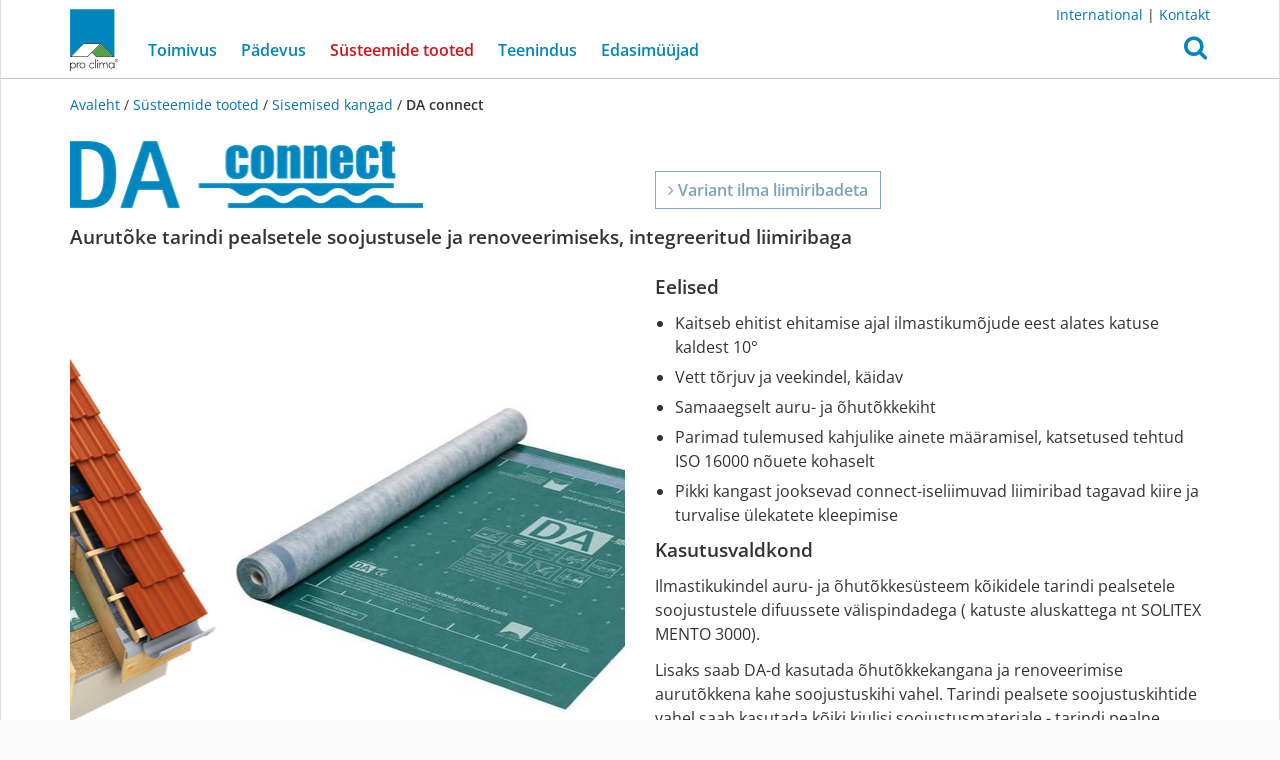

--- FILE ---
content_type: text/html; charset=utf-8
request_url: https://ee.proclima.com/tooted/sisemised-kangad/da-connect/tehnilised-andmed
body_size: 11973
content:



<!DOCTYPE html>
<html lang="et">
<head>
    <meta http-equiv="Content-Type" content="text/html; charset=utf-8"/>
    <title>DA connect | pro clima Eesti</title>

    <meta http-equiv="X-UA-Compatible" content="IE=edge">
    <meta name="viewport" content="width=device-width, initial-scale=1.0, user-scalable=no">
    <!-- rendered 2025-12-05T03:51:22.839240 -->

    <script type="text/javascript">
        if (window.location.hostname.startsWith('consult')) {
            var meta = document.createElement('meta');
            meta.name = 'robots';
            meta.content = 'noindex';
            document.head.appendChild(meta);

            var linkCSS = document.createElement('link');
            linkCSS.rel = 'stylesheet';
            linkCSS.href = '/media/static/trade_fair/trade_fair.css';
            document.head.appendChild(linkCSS);

            var linkManifest = document.createElement('link');
            linkManifest.rel = 'manifest';
            linkManifest.href = '/media/static/trade_fair/manifest-et.json';
            document.head.appendChild(linkManifest);

            var script = document.createElement('script');
            script.type = 'module';
            script.src = '/media/static/trade_fair/consult.js';
            document.head.appendChild(script);
        }
    </script>

    

    
    
    <link rel="preload" href="/media/static/proclima/fonts/open-sans-v40-latin-regular.woff2" as="font" type="font/woff2" crossorigin>
    <link rel="preload" href="/media/static/proclima/fonts/open-sans-v40-latin-600.woff2" as="font" type="font/woff2" crossorigin>
    <link rel="preload" href="/media/static/proclima/fonts/fontawesome-webfont.woff2?v=4.7.0" as="font" type="font/woff2" crossorigin>

    <link rel="stylesheet" href="/media/static/proclima/css/styles.css?2075d965" type="text/css" />


    
    

    <script src="/media/static/ResponsiveMultiLevelMenu/js/modernizr.custom.js"></script>

    


<link rel="icon" href="/media/static/favicon/favicon-16.png" sizes="16x16" type="image/png">
<link rel="icon" href="/media/static/favicon/favicon-32.png" sizes="32x32" type="image/png">
<link rel="icon" href="/media/static/favicon/favicon-48.png" sizes="48x48" type="image/png">


<link rel="icon" href="/media/static/favicon/icon-192-w.png" sizes="192x192" type="image/png">
<link rel="icon" href="/media/static/favicon/icon-512-w.png" sizes="512x512" type="image/png">


<link rel="apple-touch-icon" href="/media/static/favicon/apple-icon-w.png">

<meta name="theme-color" content="#0085be">


    


<meta property="og:title" content="DA connect - pro clima Eesti" />
<meta name="twitter:title" content="DA connect - pro clima Eesti" />


<meta property="og:type" content="website" />
<meta property="og:url" content="https://ee.proclima.com/tooted/sisemised-kangad/da-connect" />
<meta property="og:site_name" content="pro clima Eesti" />
<meta property="og:locale" content="et_EE" />



    <meta property="og:image" content="https://ee.proclima.com/media/product_images/18791.jpg.1200x630_q95_autocrop_background-white_upscale_zoom--10.jpg"/>
    <meta name="twitter:image" content="https://ee.proclima.com/media/product_images/18791.jpg.1200x630_q95_autocrop_background-white_upscale_zoom--10.jpg" />




    <meta name="description" content="Aurutõke tarindi pealsetele soojustusele ja renoveerimiseks, integreeritud liimiribaga" />
    <meta property="og:description" content="Aurutõke tarindi pealsetele soojustusele ja renoveerimiseks, integreeritud liimiribaga" />
    <meta name="twitter:description" content="Aurutõke tarindi pealsetele soojustusele ja renoveerimiseks, integreeritud liimiribaga" />



<meta name="twitter:card" content="summary_large_image" />



    <meta name="twitter:creator" content="@proclima" />
    <meta name="twitter:site" content="@proclima" />





</head>

<body class="et-ee  dichtung-innen
    
        proclima-navbar" data-back-button-text="tagasi">

<div id="page" class="">
    
        <div id="top"></div>
        <div id="back_to_top">
            <a href="#top" class="btn btn-lg btn-primary smooth-scroll">
                <i class="fa fa-arrow-up"></i>
            </a>
        </div>
    

    
        <nav id="main_menu" class="navbar navbar-fixed-top">

            <div class="container">
                <div class="top_right_menu">
                    <p><a href="http://proclima.com">International</a> | 
<a href="/teenindus/kontakt">Kontakt</a></p>

                </div>
            </div>

            <div class="container">
                



<div class="navbar-header">

    <div id="dl-menu" class="dl-menuwrapper">
        <button class="dl-trigger">
            <svg
   xmlns:dc="http://purl.org/dc/elements/1.1/"
   xmlns:cc="http://creativecommons.org/ns#"
   xmlns:rdf="http://www.w3.org/1999/02/22-rdf-syntax-ns#"
   xmlns:svg="http://www.w3.org/2000/svg"
   xmlns="http://www.w3.org/2000/svg"
   version="1.1"
   viewBox="0 0 34 30"
   height="30"
   width="34"
   data-name="Ebene 1"
   id="Ebene_1">
  <metadata
     id="metadata19">
    <rdf:RDF>
      <cc:Work
         rdf:about="">
        <dc:format>image/svg+xml</dc:format>
        <dc:type
           rdf:resource="http://purl.org/dc/dcmitype/StillImage" />
        <dc:title></dc:title>
      </cc:Work>
    </rdf:RDF>
  </metadata>
  <defs
     id="defs4">
    <style
       id="style2">
      .cls-1 {
        fill: #0085be;
      }
    </style>
  </defs>
  <g
     transform="matrix(0.1822537,0,0,0.18261712,0.00119467,-0.00237311)"
     data-name="Gruppe 46"
     id="Gruppe_46">
    <g
       data-name="Linie 3"
       id="Linie_3">
      <path
         style="fill:#0085be"
         id="path6"
         d="m 171.24489,30.64113 h -155.925 a 15.31407,15.31407 0 1 1 0,-30.62813 h 155.925 a 15.31407,15.31407 0 0 1 0,30.62813 z"
         class="cls-1" />
    </g>
    <g
       data-name="Linie 4"
       id="Linie_4">
      <path
         style="fill:#0085be"
         id="path9"
         d="m 171.24489,97.46613 h -155.925 a 15.31407,15.31407 0 1 1 0,-30.62813 h 155.925 a 15.31407,15.31407 0 0 1 0,30.62813 z"
         class="cls-1" />
    </g>
    <g
       data-name="Linie 5"
       id="Linie_5">
      <path
         style="fill:#0085be"
         id="path12"
         d="m 171.24489,164.29113 h -155.925 a 15.31407,15.31407 0 1 1 0,-30.62813 h 155.925 a 15.31407,15.31407 0 0 1 0,30.62813 z"
         class="cls-1" />
    </g>
  </g>
</svg>

            <span class="sr-only">Open Menu</span>
        </button>
        




<ul class="dl-menu">
    
        
            <li class="menu-item">
                <a href="#">
                    Toimivus
                </a>
                <ul class="dl-submenu">
        

                <li class="menu-item">
                    <a href="/toimivus">Toimivus</a>
                </li>
        
    
        

                <li class="menu-item">
                    <a href="/toimivus/tervislikum_hoone">Tervislikum hoone</a>
                </li>
        
    
        

                <li class="menu-item">
                    <a href="/toimivus/hea_siseohk">Hea siseõhk</a>
                </li>
        
    
        

                <li class="menu-item">
                    <a href="/toimivus/mugav_sisekliima">Mugav sisekliima</a>
                </li>
        
    
        

                <li class="menu-item">
                    <a href="/toimivus/energiatohusus">Energiatõhusus</a>
                </li>
        
        
                </ul>
        
        
    
        
            <li class="menu-item">
                <a href="#">
                    Pädevus
                </a>
                <ul class="dl-submenu">
        

                <li class="menu-item">
                    <a href="/padevus">Pädevus</a>
                </li>
        
    
        
            <li class="menu-item">
                <a href="#">
                    Miks õhupidav?
                </a>
                <ul class="dl-submenu">
        

                <li class="menu-item">
                    <a href="/padevus/miks_ohupidav">Miks õhupidav?</a>
                </li>
        
    
        
            <li class="menu-item">
                <a href="#">
                    Intelligentne õhupidavus
                </a>
                <ul class="dl-submenu">
        

                <li class="menu-item">
                    <a href="/padevus/miks_ohupidav/intelligentne_ohupidavus">Intelligentne õhupidavus</a>
                </li>
        
    
        
            <li class="menu-item">
                <a href="#">
                    Kontrollitud ajas kestvus
                </a>
                <ul class="dl-submenu">
        

                <li class="menu-item">
                    <a href="/padevus/miks_ohupidav/intelligentne_ohupidavus/kontrollitud_ajas_kestvus">Kontrollitud ajas kestvus</a>
                </li>
        
    
        

                <li class="menu-item">
                    <a href="/padevus/miks_ohupidav/intelligentne_ohupidavus/kontrollitud_ajas_kestvus/toendatud_vananemiskindlus">Tõendatud vananemiskindlus</a>
                </li>
        
        
                </ul>
        
                </ul>
        
                </ul>
        
        
    
        

                <li class="menu-item">
                    <a href="/padevus/ehituskahjustuste_valtimine">Ehituskahjustuste vältimine</a>
                </li>
        
    
        

                <li class="menu-item">
                    <a href="/padevus/ohupidavuse_kontseptsioon">Õhupidavuse kontseptsioon</a>
                </li>
        
    
        

                <li class="menu-item">
                    <a href="/padevus/talvel_ehitamine">Talvel ehitamine</a>
                </li>
        
    
        

                <li class="menu-item">
                    <a href="/padevus/passiivmaja">Passiivmaja</a>
                </li>
        
    
        

                <li class="menu-item">
                    <a href="/padevus/liimuhendus">Liimühendus</a>
                </li>
        
    
        
            <li class="menu-item">
                <a href="#">
                    Miks tuultpidav?
                </a>
                <ul class="dl-submenu">
        

                <li class="menu-item">
                    <a href="/padevus/miks_tuultpidav">Miks tuultpidav?</a>
                </li>
        
    
        

                <li class="menu-item">
                    <a href="/padevus/miks_tuultpidav/niiskusaktiivne_tuulepidavus">Niiskusaktiivne tuulepidavus</a>
                </li>
        
        
                </ul>
        
        
    
        

                <li class="menu-item">
                    <a href="/padevus/ilmastikukaitse">Ilmastikukaitse</a>
                </li>
        
    
        

                <li class="menu-item">
                    <a href="/padevus/aluskate-rippes-toetaval">Aluskate rippes või toetaval aluspinnal</a>
                </li>
        
    
        

                <li class="menu-item">
                    <a href="/padevus/katuste-renoveerimine">Katuste renoveerimine</a>
                </li>
        
    
        

                <li class="menu-item">
                    <a href="/padevus/rahekindlus">Testitud rahekindlus</a>
                </li>
        
        
                </ul>
        
        
    
        

                <li class="menu-item">
                    <a href="/tooted">Süsteemide tooted</a>
                </li>
        
    
        
            <li class="menu-item">
                <a href="#">
                    Teenindus
                </a>
                <ul class="dl-submenu">
        

                <li class="menu-item">
                    <a href="/teenindus">Teenindus</a>
                </li>
        
    
        

                <li class="menu-item">
                    <a href="/teenindus/tehniline-infoliin">Tehniline infoliin</a>
                </li>
        
    
        

                <li class="menu-item">
                    <a href="/teenindus/seminarid">Seminarid</a>
                </li>
        
    
        

                <li class="menu-item">
                    <a href="/teenindus/downloads">Allalaadimine</a>
                </li>
        
    
        

                <li class="menu-item">
                    <a href="/teenindus/solmejoonised-cad">Sõlmejoonised, CAD-teek</a>
                </li>
        
    
        
            <li class="menu-item">
                <a href="#">
                    Jätkusuutlikkus
                </a>
                <ul class="dl-submenu">
        

                <li class="menu-item">
                    <a href="/teenindus/jatkusuutlikkus">Jätkusuutlikkus</a>
                </li>
        
    
        

                <li class="menu-item">
                    <a href="/teenindus/jatkusuutlikkus/epd">EPD</a>
                </li>
        
    
        

                <li class="menu-item">
                    <a href="/teenindus/jatkusuutlikkus/intello">Taaskasutatud INTELLO</a>
                </li>
        
    
        

                <li class="menu-item">
                    <a href="/teenindus/jatkusuutlikkus/db-plus">Taaskasutatud DB+</a>
                </li>
        
    
        

                <li class="menu-item">
                    <a href="/teenindus/jatkusuutlikkus/rohelistel-pohjustel-roheline">Rohelistel põhjustel must</a>
                </li>
        
        
                </ul>
        
        
    
        
            <li class="menu-item">
                <a href="#">
                    Referentsid
                </a>
                <ul class="dl-submenu">
        

                <li class="menu-item">
                    <a href="/teenindus/referentsid">Referentsid</a>
                </li>
        
    
        
            <li class="menu-item">
                <a href="#">
                    Euroopa
                </a>
                <ul class="dl-submenu">
        

                <li class="menu-item">
                    <a href="/teenindus/referentsid/euroopa">Euroopa</a>
                </li>
        
    
        

                <li class="menu-item">
                    <a href="/teenindus/referentsid/euroopa/rootsi1">Passiivmaja Stommen’is, Rootsi</a>
                </li>
        
    
        

                <li class="menu-item">
                    <a href="/teenindus/referentsid/euroopa/iirimaa1">Martello torn Dublinis, Iirimaa</a>
                </li>
        
    
        

                <li class="menu-item">
                    <a href="/teenindus/referentsid/euroopa/iirimaa2">Passiivmaja Limerickis, Iirimaa</a>
                </li>
        
    
        

                <li class="menu-item">
                    <a href="/teenindus/referentsid/euroopa/rosenheim">RO Campus Rosenheimis,  Saksamaa</a>
                </li>
        
    
        

                <li class="menu-item">
                    <a href="/teenindus/referentsid/euroopa/bonlanden">Bonlandeni klooster, Saksamaa</a>
                </li>
        
    
        

                <li class="menu-item">
                    <a href="/teenindus/referentsid/euroopa/goeppingen">Renoveerimisprojekt Göppingenis, Saksamaa</a>
                </li>
        
    
        

                <li class="menu-item">
                    <a href="/teenindus/referentsid/euroopa/nordbayern">Puidust hübriidkonstruktsioon Põhja-Baieris, Saksamaa</a>
                </li>
        
    
        

                <li class="menu-item">
                    <a href="/teenindus/referentsid/euroopa/schnelldorf">Täielikult puidust valmistatud lasteaed, Saksamaa</a>
                </li>
        
    
        

                <li class="menu-item">
                    <a href="/teenindus/referentsid/euroopa/mallorca">Korkfassaadiga CLT-hoone Palma de Mallorcal, Hispaania</a>
                </li>
        
    
        

                <li class="menu-item">
                    <a href="/teenindus/referentsid/euroopa/barcelona">ShowPass projekt Barcelonas, Hispaania</a>
                </li>
        
    
        

                <li class="menu-item">
                    <a href="/teenindus/referentsid/euroopa/dornach">Dornbachi haigla renoveerimine ja laiendamine, Šveits</a>
                </li>
        
    
        

                <li class="menu-item">
                    <a href="/teenindus/referentsid/euroopa/spark-projekt-berlin">SPARK büroohoone Berliinis</a>
                </li>
        
    
        

                <li class="menu-item">
                    <a href="/teenindus/referentsid/euroopa/eramu_pirital">Eramu Pirital, Eesti</a>
                </li>
        
    
        

                <li class="menu-item">
                    <a href="/teenindus/referentsid/euroopa/roots-hamburg">ROOTS, Hamburg</a>
                </li>
        
    
        

                <li class="menu-item">
                    <a href="/teenindus/referentsid/euroopa/bueroohoone-Satteldorf">Satteldorfi büroohoone</a>
                </li>
        
    
        

                <li class="menu-item">
                    <a href="/teenindus/referentsid/euroopa/Irland3">Silver Bark House, Põhja-Iirimaa</a>
                </li>
        
        
                </ul>
        
        
    
        
            <li class="menu-item">
                <a href="#">
                    Põhja-Ameerika
                </a>
                <ul class="dl-submenu">
        

                <li class="menu-item">
                    <a href="/teenindus/referentsid/pohja-ameerika">Põhja-Ameerika</a>
                </li>
        
    
        

                <li class="menu-item">
                    <a href="/teenindus/referentsid/pohja-ameerika/newyork1">Omavalitsushoone Brooklynis</a>
                </li>
        
    
        

                <li class="menu-item">
                    <a href="/teenindus/referentsid/pohja-ameerika/newyork2">Passiivmaja Greenportis, New York</a>
                </li>
        
    
        

                <li class="menu-item">
                    <a href="/teenindus/referentsid/pohja-ameerika/kanada1">Aida ümberehitus, Alton, Ontario</a>
                </li>
        
    
        

                <li class="menu-item">
                    <a href="/teenindus/referentsid/pohja-ameerika/kanada2">Elamu Nanaimos, Briti Columbia</a>
                </li>
        
        
                </ul>
        
        
    
        
            <li class="menu-item">
                <a href="#">
                    Aasia
                </a>
                <ul class="dl-submenu">
        

                <li class="menu-item">
                    <a href="/teenindus/referentsid/aasia">Aasia</a>
                </li>
        
    
        

                <li class="menu-item">
                    <a href="/teenindus/referentsid/aasia/sanu">Ringmajandav puitmaja Sanus, Jaapan</a>
                </li>
        
    
        

                <li class="menu-item">
                    <a href="/teenindus/referentsid/aasia/okinoerabu">Tuulekindel vabaajakeskus Okinoerabu saarel, Jaapan</a>
                </li>
        
        
                </ul>
        
        
    
        
            <li class="menu-item">
                <a href="#">
                    Okeaania
                </a>
                <ul class="dl-submenu">
        

                <li class="menu-item">
                    <a href="/teenindus/referentsid/okeaania">Okeaania</a>
                </li>
        
    
        

                <li class="menu-item">
                    <a href="/teenindus/referentsid/okeaania/uusmeremaa1">Passiivmaja Chistchurchi lähedal, Uus-Meremaa</a>
                </li>
        
    
        

                <li class="menu-item">
                    <a href="/teenindus/referentsid/okeaania/uusmeremaa2">Puidust kabiin Ohakunes, Uus-Meremaa</a>
                </li>
        
    
        

                <li class="menu-item">
                    <a href="/teenindus/referentsid/okeaania/uusmeremaa3">Jätkusuutlik kodu Raglanis, Uus-Meremaa</a>
                </li>
        
    
        

                <li class="menu-item">
                    <a href="/teenindus/referentsid/okeaania/uusmeremaa4">Korruselamu Aucklandis, Uus-Meremaa</a>
                </li>
        
    
        

                <li class="menu-item">
                    <a href="/teenindus/referentsid/okeaania/uusmeremaa5">Puitmaja Taylors Mistakesis, Uus-Meremaa</a>
                </li>
        
        
                </ul>
        
        
    
        
            <li class="menu-item">
                <a href="#">
                    Kesk- ja Lõuna Ameerika
                </a>
                <ul class="dl-submenu">
        

                <li class="menu-item">
                    <a href="/teenindus/referentsid/kesk-louna-ameerika">Kesk- ja Lõuna Ameerika</a>
                </li>
        
    
        

                <li class="menu-item">
                    <a href="/teenindus/referentsid/kesk-louna-ameerika/mehhiko1">Uus kohtumaja Durangos, Mehhiko</a>
                </li>
        
    
        

                <li class="menu-item">
                    <a href="/teenindus/referentsid/kesk-louna-ameerika/mehhiko2">Armee mälestusmärk, México</a>
                </li>
        
        
                </ul>
        
                </ul>
        
        
    
        

                <li class="menu-item">
                    <a href="/teenindus/meist">Meist</a>
                </li>
        
    
        

                <li class="menu-item">
                    <a href="/teenindus/kontakt">Kontakt</a>
                </li>
        
        
                </ul>
        
        
    
        

                <li class="menu-item">
                    <a href="/edasimuujad">Edasimüüjad</a>
                </li>
        
    
</ul>


    </div>

    <a class="navbar-logo" href="/">
        <div class="proclima-logo"></div>
    </a>

    <button type="button" class="search-btn" id="search_btn" role="button"
            onclick="$('#search_collapse').addClass('in'); $('#search_collapse').find('input').focus();"
            aria-expanded="false" aria-haspopup="true">
        <i class="fa fa-search"></i>
    </button>

    <div class="search-collapse" id="search_collapse">
        <div class="search-overlay" onclick="$('#search_collapse').removeClass('in');"></div>
        <form action="/otsing" method="get" class="search-form" role="search">

            <div class="input-group">
                <input type="text" name="q" class="form-control" placeholder=""/>
                <span class="input-group-btn">
                    <button type="submit" class="btn btn-primary">
                        Otsi
                    </button>
                </span>
            </div>

        </form>
    </div>

    

</div>

<div class="collapse navbar-collapse" id="main_menu-collapse">

    

<ul class="nav navbar-nav">
    
        
            <li class="dropdown ">
                <a href="/toimivus" class="dropdown-toggle" data-toggle="dropdown" role="button" aria-haspopup="true" aria-expanded="false">
                    Toimivus

                </a>
                <ul class="dropdown-menu">
                    <li class="">
                        <a href="/toimivus">
                            Toimivus <i class="fa fa-angle-right"></i>
                            
                        </a>
                    </li>
                    
                        <li class="">
                            <a href="/toimivus/tervislikum_hoone">
                                Tervislikum hoone
                                
                            </a>
                        </li>
                    
                        <li class="">
                            <a href="/toimivus/hea_siseohk">
                                Hea siseõhk
                                
                            </a>
                        </li>
                    
                        <li class="">
                            <a href="/toimivus/mugav_sisekliima">
                                Mugav sisekliima
                                
                            </a>
                        </li>
                    
                        <li class="">
                            <a href="/toimivus/energiatohusus">
                                Energiatõhusus
                                
                            </a>
                        </li>
                    
                </ul>

            </li>
        
    
        
            <li class="dropdown ">
                <a href="/padevus" class="dropdown-toggle" data-toggle="dropdown" role="button" aria-haspopup="true" aria-expanded="false">
                    Pädevus

                </a>
                <ul class="dropdown-menu">
                    <li class="">
                        <a href="/padevus">
                            Pädevus <i class="fa fa-angle-right"></i>
                            
                        </a>
                    </li>
                    
                        <li class="">
                            <a href="/padevus/miks_ohupidav">
                                Miks õhupidav?
                                
                            </a>
                        </li>
                    
                        <li class="">
                            <a href="/padevus/ehituskahjustuste_valtimine">
                                Ehituskahjustuste vältimine
                                
                            </a>
                        </li>
                    
                        <li class="">
                            <a href="/padevus/ohupidavuse_kontseptsioon">
                                Õhupidavuse kontseptsioon
                                
                            </a>
                        </li>
                    
                        <li class="">
                            <a href="/padevus/talvel_ehitamine">
                                Talvel ehitamine
                                
                            </a>
                        </li>
                    
                        <li class="">
                            <a href="/padevus/passiivmaja">
                                Passiivmaja
                                
                            </a>
                        </li>
                    
                        <li class="">
                            <a href="/padevus/liimuhendus">
                                Liimühendus
                                
                            </a>
                        </li>
                    
                        <li class="">
                            <a href="/padevus/miks_tuultpidav">
                                Miks tuultpidav?
                                
                            </a>
                        </li>
                    
                        <li class="">
                            <a href="/padevus/ilmastikukaitse">
                                Ilmastikukaitse
                                
                            </a>
                        </li>
                    
                        <li class="">
                            <a href="/padevus/aluskate-rippes-toetaval">
                                Aluskate rippes või toetaval aluspinnal
                                
                            </a>
                        </li>
                    
                        <li class="">
                            <a href="/padevus/katuste-renoveerimine">
                                Katuste renoveerimine
                                
                            </a>
                        </li>
                    
                        <li class="">
                            <a href="/padevus/rahekindlus">
                                Testitud rahekindlus
                                
                            </a>
                        </li>
                    
                </ul>

            </li>
        
    
        
            <li class="active">
                <a href="/tooted">
                    Süsteemide tooted <span class="sr-only">(current)</span>
                </a>
            </li>
        
    
        
            <li class="dropdown ">
                <a href="/teenindus" class="dropdown-toggle" data-toggle="dropdown" role="button" aria-haspopup="true" aria-expanded="false">
                    Teenindus

                </a>
                <ul class="dropdown-menu">
                    <li class="">
                        <a href="/teenindus">
                            Teenindus <i class="fa fa-angle-right"></i>
                            
                        </a>
                    </li>
                    
                        <li class="">
                            <a href="/teenindus/tehniline-infoliin">
                                Tehniline infoliin
                                
                            </a>
                        </li>
                    
                        <li class="">
                            <a href="/teenindus/seminarid">
                                Seminarid
                                
                            </a>
                        </li>
                    
                        <li class="">
                            <a href="/teenindus/downloads">
                                Allalaadimine
                                
                            </a>
                        </li>
                    
                        <li class="">
                            <a href="/teenindus/solmejoonised-cad">
                                Sõlmejoonised, CAD-teek
                                
                            </a>
                        </li>
                    
                        <li class="">
                            <a href="/teenindus/jatkusuutlikkus">
                                Jätkusuutlikkus
                                
                            </a>
                        </li>
                    
                        <li class="">
                            <a href="/teenindus/referentsid">
                                Referentsid
                                
                            </a>
                        </li>
                    
                        <li class="">
                            <a href="/teenindus/meist">
                                Meist
                                
                            </a>
                        </li>
                    
                        <li class="">
                            <a href="/teenindus/kontakt">
                                Kontakt
                                
                            </a>
                        </li>
                    
                </ul>

            </li>
        
    
        
            <li class="">
                <a href="/edasimuujad">
                    Edasimüüjad 
                </a>
            </li>
        
    
</ul>


</div>

            </div>

        </nav>

    

    <main id="main">
        
            
                <div class="container">

                    
                        <div class="breadcrumb">

    <a href='/'>
        
            Avaleht
        
    </a> /

    
        
            <a href="/tooted" class="nowrap-xs">Süsteemide tooted</a> /
        
    
        
            <a href="/tooted/sisemised-kangad" class="nowrap-xs">Sisemised kangad</a> /
        
    
        
            <span class="active nowrap-xs">DA connect</span>
        
    

</div>
                    

                </div>
            

            <div class="container contentcontainer">

                <div class="contenthead">
                    
    
        <div class="product-header">
            
                <a href="/tooted/sisemised-kangad/da-connect" class="product-logo">
                    
                        
                        
            <div class="ri-image-container">
                <img class="ri-placeholder " src="/media/product_images/19130.png.20x3_q85.png" alt="">
                <img class="ri-full-image "
                     loading="lazy",
                     src="/media/product_images/19130.png.353x69_q85.png"
                     width="353"
                     height="69"
                     srcset="/media/product_images/19130.png.176x34_q85.png 0.5x, /media/product_images/19130.png.353x69_q85.png 1x, /media/product_images/19130.png.706x138_q85.png 2.00x"
                     alt="DA connect" itemprop=""
                     onload="this.parentNode.classList.add('ri-loaded')">
            </div>
        
                    
                </a>
            
            <div class="page-title sr-only"><h1>DA connect</h1></div>


            
                
                    
                    
                        <a class="btn btn-product-color connect-variant-button hidden-xs"
                           href="/tooted/sisemised-kangad/da"
                           title="Variant ilma liimiribadeta">
                            <i class="fa fa-angle-right"></i>
                            Variant ilma liimiribadeta
                        </a>
                    
                
            

        </div>

    

                </div>

                
    


                <div class="contentbody">
                    

    

        
            <div class="page-title">
                <h3>
                    
                        Aurutõke tarindi pealsetele soojustusele ja renoveerimiseks, integreeritud liimiribaga
                    
                </h3>
            </div>
        


        
            
                
                    
                    <a class="btn btn-product-color connect-variant-button visible-xs-inline-block"
                       href="/tooted/sisemised-kangad/da"
                       title="Variant ilma liimiribadeta">
                        <i class="fa fa-angle-right"></i>
                        Variant ilma liimiribadeta
                    </a>
                
            
        


        <div class="grid">
            <div class="row">
                <div class="col-xs-12 col-sm-6">
                    <div class="grid-item">
                        





    <div class="product_carousel">

        <div class="carousel slide" id="product_images_carousel">
            
                <div class="carousel__slide carousel__slide_hidden">
                    
                    
            <div class="ri-image-container">
                <img class="ri-placeholder " src="/media/product_images/18735.png.20x20_q85.png" alt="">
                <img class="ri-full-image "
                     loading="lazy",
                     src="/media/product_images/18735.png.555x555_q85.png"
                     width="555"
                     height="555"
                     srcset="/media/product_images/18735.png.277x277_q85.png 0.5x, /media/product_images/18735.png.555x555_q85.png 1x, /media/product_images/18735.png.1110x1110_q85.png 2.00x"
                     alt="System DA connect" itemprop=""
                     onload="this.parentNode.classList.add('ri-loaded')">
            </div>
        
                </div>
            
                <div class="carousel__slide">
                    
            <div class="ri-image-container">
                <img class="ri-placeholder " src="/media/product_images/18791.jpg.20x20_q85.jpg" alt="">
                <img class="ri-full-image "
                     loading="lazy",
                     src="/media/product_images/18791.jpg.555x555_q85.jpg"
                     width="555"
                     height="555"
                     srcset="/media/product_images/18791.jpg.277x277_q85.jpg 0.5x, /media/product_images/18791.jpg.555x555_q85.jpg 1x, /media/product_images/18791.jpg.800x800_q85.jpg 1.44x"
                     alt="DA connect" itemprop=""
                     onload="this.parentNode.classList.add('ri-loaded')">
            </div>
        
                </div>

            
                
                    <div class="carousel__slide carousel__slide_hidden">
                        <div class="square__outer">
                            <div class="square__inner">

                                
                                    
            <div class="ri-image-container">
                <img class="ri-placeholder " src="/media/product_galleries/19332.jpg.20x20_q85.jpg" alt="">
                <img class="ri-full-image "
                     loading="lazy",
                     src="/media/product_galleries/19332.jpg.555x555_q85.jpg"
                     width="555"
                     height="555"
                     srcset="/media/product_galleries/19332.jpg.277x277_q85.jpg 0.5x, /media/product_galleries/19332.jpg.555x555_q85.jpg 1x, /media/product_galleries/19332.jpg.1110x1110_q85.jpg 2.00x"
                     alt="" itemprop=""
                     onload="this.parentNode.classList.add('ri-loaded')">
            </div>
        
                                

                            </div>
                        </div>
                    </div>
                
            
                
                    <div class="carousel__slide carousel__slide_hidden">
                        <div class="square__outer">
                            <div class="square__inner">

                                
                                    
            <div class="ri-image-container">
                <img class="ri-placeholder " src="/media/product_galleries/20874.png.20x20_q85.png" alt="">
                <img class="ri-full-image "
                     loading="lazy",
                     src="/media/product_galleries/20874.png.555x555_q85.png"
                     width="555"
                     height="555"
                     srcset="/media/product_galleries/20874.png.277x277_q85.png 0.5x, /media/product_galleries/20874.png.555x555_q85.png 1x, /media/product_galleries/20874.png.1110x1110_q85.png 2.00x"
                     alt="" itemprop=""
                     onload="this.parentNode.classList.add('ri-loaded')">
            </div>
        
                                

                            </div>
                        </div>
                    </div>
                
            
                
                    <div class="carousel__slide carousel__slide_hidden">
                        <div class="square__outer">
                            <div class="square__inner">

                                
                                    
            <div class="ri-image-container">
                <img class="ri-placeholder " src="/media/product_galleries/20858.png.20x20_q85.png" alt="">
                <img class="ri-full-image "
                     loading="lazy",
                     src="/media/product_galleries/20858.png.555x555_q85.png"
                     width="555"
                     height="555"
                     srcset="/media/product_galleries/20858.png.277x277_q85.png 0.5x, /media/product_galleries/20858.png.555x555_q85.png 1x, /media/product_galleries/20858.png.1110x1110_q85.png 2.00x"
                     alt="" itemprop=""
                     onload="this.parentNode.classList.add('ri-loaded')">
            </div>
        
                                

                            </div>
                        </div>
                    </div>
                
            
                
                    <div class="carousel__slide carousel__slide_hidden">
                        <div class="square__outer">
                            <div class="square__inner">

                                
                                    
            <div class="ri-image-container">
                <img class="ri-placeholder " src="/media/product_galleries/21183.png.20x20_q85.png" alt="">
                <img class="ri-full-image "
                     loading="lazy",
                     src="/media/product_galleries/21183.png.555x555_q85.png"
                     width="555"
                     height="555"
                     srcset="/media/product_galleries/21183.png.277x277_q85.png 0.5x, /media/product_galleries/21183.png.555x555_q85.png 1x, /media/product_galleries/21183.png.1110x1110_q85.png 2.00x"
                     alt="" itemprop=""
                     onload="this.parentNode.classList.add('ri-loaded')">
            </div>
        
                                

                            </div>
                        </div>
                    </div>
                
            
        </div>

        <script type="text/javascript">
            window.addEventListener('DOMContentLoaded', function(){
                $('.carousel__slide_hidden').removeClass('carousel__slide_hidden')
                // Initialise slick carousel
                var productImagesCarousel = $('#product_images_carousel');
                productImagesCarousel.slick({
                    slidesToShow: 1,
                    slidesToScroll: 1,
                    dots: true,
                    autoplay: true,
                    autoplaySpeed: 3000,
                    speed: 800,
                    responsive: [
                        {
                            breakpoint: 480,
                            speed: 500
                        }
                    ]
                });

                
                    // show the product image first (atm when coming from system finder)
                    var params = (new URL(document.location)).searchParams;
                    if ( params.has("produkt") === true) {
                        var speed = productImagesCarousel.slick('slickGetOption', 'speed');
                        productImagesCarousel.slick('slickSetOption', 'speed', 0);
                        productImagesCarousel.slick('slickGoTo', 1);
                        productImagesCarousel.slick('slickSetOption', 'speed', speed);
                    }
                

            });
        </script>

    </div>


                    </div>
                </div>
                <div class="col-xs-12 col-sm-6">
                    <div class="grid-item">
                        
                            <h3>Eelised</h3>
                            
                                <ul>
<li>Kaitseb ehitist ehitamise ajal ilmastikumõjude eest alates katuse kaldest 10°</li>
<li>Vett tõrjuv ja veekindel, käidav </li>
<li>Samaaegselt auru- ja õhutõkkekiht</li>
<li>Parimad tulemused kahjulike ainete määramisel, katsetused tehtud ISO 16000 nõuete kohaselt</li>
<li>Pikki kangast jooksevad connect-iseliimuvad liimiribad tagavad kiire ja turvalise ülekatete kleepimise</li>
</ul>
                            
                        

                        
                            <h3>Kasutusvaldkond</h3>
                            
                                <p>Ilmastikukindel auru- ja õhutõkkesüsteem kõikidele tarindi pealsetele soojustustele difuussete välispindadega ( katuste aluskattega nt SOLITEX MENTO 3000).  </p>
<p>Lisaks saab DA-d kasutada õhutõkkekangana ja renoveerimise aurutõkkena kahe soojustuskihi vahel. Tarindi pealsete soojustuskihtide vahel saab kasutada kõiki kiulisi soojustusmaterjale - tarindi pealne soojustus on vahtplast  (nt PUR, PIR või EPS). Katuse pealmine kiht on difuusne katuste aluskate (nt SOLITEX MENTO 3000).</p>
                            
                        
                    </div>
                </div>
            </div>
        </div>

        <div class="grid">

        <span id="sub_navigation" class="anchor"></span>
        
        <ul class="nav nav-pills nav-flexbox sub_menu">

            
                
                    <li>
                        <a href="/tooted/sisemised-kangad/da-connect/susteemi-toode#sub_navigation">
                            Süsteemi toode
                        </a>
                    </li>
                
            
                
                    <li class="active">
                        <a href="#sub_navigation">
                            Tehnilised andmed
                        </a>
                    </li>
                
            
                
                    <li>
                        <a href="/tooted/sisemised-kangad/da-connect/tarneviisid#sub_navigation">
                            Tarneviisid
                        </a>
                    </li>
                
            
                
                    <li>
                        <a href="/tooted/sisemised-kangad/da-connect/paigaldamine#sub_navigation">
                            Paigaldamine
                        </a>
                    </li>
                
            
                
                    <li>
                        <a href="/tooted/sisemised-kangad/da-connect/kuidas-see-tootab#sub_navigation">
                            Kuidas see töötab
                        </a>
                    </li>
                
            
                
                    <li>
                        <a href="/tooted/sisemised-kangad/da-connect/planeerimisjuhend#sub_navigation">
                            Planeerimisjuhend
                        </a>
                    </li>
                
            
                
                    <li>
                        <a href="/tooted/sisemised-kangad/da-connect/allalaadimine#sub_navigation">
                            Allalaadimine
                        </a>
                    </li>
                
            
            

            
            
        </ul>

        <section>
            
                

<div class="grid-heading">
    <h2>Tehnilised andmed</h2>
</div>



    <div class="document_downloads clearfix">
        <div>
            <a href="https://proclima-pdm.moll-group.eu/datasheets/DACO/datasheet/DA%20connect.pdf?language=et-ee?language=et-ee"
                    class="btn btn-lg btn-link" title="DA connect Tooteleht">
                <i class="fa fa-lg fa-icon"><svg version="1.1"
	 xmlns="http://www.w3.org/2000/svg"
	 viewBox="0 0 489.4 558.3"
	 width="489.4"
	 height="558.3"
	class="svg-file-pdf">
<!--	xmlns:xlink="http://www.w3.org/1999/xlink" -->
<!--	xml:space="preserve"-->
<!--	x="0px" -->
<!--	y="0px"-->
<!--	style="enable-background:new 0 0 489.4 558.3;" -->
<style type="text/css">
	.st0{fill:#0786C2;}
	.st1{fill:#FFFFFF;}
</style>
<g id="Ebene_1" class="path">
	<path class="st0" d="M475.3,97.9L391.4,14c-9-9-21.2-14.1-33.9-14.1H153.4c-26.5,0.1-48,21.6-48,48.1v416c0,26.5,21.5,48,48,48h288
		c26.5,0,48-21.5,48-48V131.9C489.4,119.2,484.3,106.9,475.3,97.9z M437.5,128h-76.1V51.9L437.5,128z M153.4,464V48h160v104
		c0,13.3,10.7,24,24,24h104v288H153.4z"/>
</g>
<g id="Ebene_2" class="rect path-inverse">
	<g id="Gruppe_61_2_" transform="translate(-24 -709)">
		<rect id="Rechteck_132_2_" x="24" y="1053.8" class="st0" width="403.3" height="213.5"/>
		<path id="Pfad_63_2_" class="st1" d="M73.1,1221.3h27.3v-43.6c3.1,0.4,6.3,0.6,9.5,0.5c14.3,0.9,28.4-3.7,39.4-12.8
			c7.6-7.7,11.6-18.1,11.2-28.9c0.2-10.9-4.6-21.3-13-28.2c-10.9-7.4-24.1-10.8-37.2-9.8c-12.4-0.2-24.8,0.7-37.1,2.5V1221.3z
			 M100.4,1120.5c3.7-0.8,7.6-1.2,11.4-1.1c13.7,0,21.5,6.7,21.5,17.9c0,12.5-9,19.9-23.7,19.9c-3.1,0.1-6.2-0.1-9.2-0.7
			L100.4,1120.5z M178,1220.7c10.4,1.3,20.8,1.9,31.2,1.8c20,1.3,39.8-4.2,56.2-15.7c13.9-12.5,21.3-30.7,20.2-49.3
			c1.1-17.8-6.6-34.9-20.6-45.9c-14.7-9.8-32.2-14.4-49.8-13c-12.5-0.1-24.9,0.8-37.2,2.5L178,1220.7z M205.6,1120.8
			c4.1-0.8,8.3-1.2,12.5-1.1c19.2-2,36.3,12,38.3,31.1c0.3,2.5,0.2,5,0,7.5c2.8,20.6-11.6,39.7-32.2,42.5c-3,0.4-6,0.5-8.9,0.2
			c-3.2,0.1-6.4-0.1-9.5-0.5L205.6,1120.8z M303.7,1221.3h27.6v-49h43.7v-22.4h-43.7v-27.8h46.8v-22.6h-74.4V1221.3z"/>
	</g>
</g>
</svg>
</i>&ensp;Tooteleht
            </a>
        </div>
    </div>



<div class="row">
    <div class="col-xs-12">
        
            <div class="grid-item">
                


<div class="table-responsive">
    <table class="table table-striped">
        
            <thead>
                <tr>
                    <td>&nbsp;</td>
                    <td colspan="2">Aine</td>
                </tr>
            </thead>
            <tbody>
                
                    <tr>
                        <td>Kaitse- ja kattefliis</td>
                        <td colspan="2">polüpropüleen</td>
                    </tr>
                
                    <tr>
                        <td>Membraan</td>
                        <td colspan="2">polüpropüleen</td>
                    </tr>
                
                    <tr>
                        <td>Integreeritud liimiribaga</td>
                        <td colspan="2">veekindel SOLID-liimaine</td>
                    </tr>
                
            </tbody>
        

        
            <tbody>
                <tr class="table-divider"></tr>
            </tbody>
        

        
            <thead>
                <tr>
                    <td>Omadus</td>
                    <td class="hidden-xs">Standardid</td>
                    <td>Väärtus</td>
                    <td class="visible-xs">Standardid</td>
                </tr>
            </thead>
            <tbody>
                
                    <tr>
                        <td>Värvus</td>
                        <td class="hidden-xs"></td>
                        <td class="allow-wrap">roheline</td>
                        <td class="visible-xs"></td>
                    </tr>
                
                    <tr>
                        <td>Pinnaühiku kaal</td>
                        <td class="hidden-xs">EVS-EN 1849-2</td>
                        <td class="allow-wrap">130 g/m²</td>
                        <td class="visible-xs">EVS-EN 1849-2</td>
                    </tr>
                
                    <tr>
                        <td>Paksus</td>
                        <td class="hidden-xs">EVS-EN 1849-2</td>
                        <td class="allow-wrap">0,45 mm</td>
                        <td class="visible-xs">EVS-EN 1849-2</td>
                    </tr>
                
                    <tr>
                        <td>Difusioonikonstant µ</td>
                        <td class="hidden-xs">EVS-EN 1931</td>
                        <td class="allow-wrap">5.000</td>
                        <td class="visible-xs">EVS-EN 1931</td>
                    </tr>
                
                    <tr>
                        <td>sd-väärtus</td>
                        <td class="hidden-xs">EVS-EN 1931</td>
                        <td class="allow-wrap">2,30 m</td>
                        <td class="visible-xs">EVS-EN 1931</td>
                    </tr>
                
                    <tr>
                        <td>Tuletundlikkus</td>
                        <td class="hidden-xs">EVS-EN 13501-1</td>
                        <td class="allow-wrap">E</td>
                        <td class="visible-xs">EVS-EN 13501-1</td>
                    </tr>
                
                    <tr>
                        <td>Ilmastikukindlus</td>
                        <td class="hidden-xs"></td>
                        <td class="allow-wrap">3 kuud</td>
                        <td class="visible-xs"></td>
                    </tr>
                
                    <tr>
                        <td>Renoveerimisaegne ilmastikukindlus 2 soojustuskihi vahel</td>
                        <td class="hidden-xs"></td>
                        <td class="allow-wrap">14 päeva; 7 päeva temperatuuril ≤ 10 °C</td>
                        <td class="visible-xs"></td>
                    </tr>
                
                    <tr>
                        <td>Liite veepidavus &quot;connect&quot; liidetega või koos ehitusteibiga TESCON VANA</td>
                        <td class="hidden-xs">EVS-EN 13859-1</td>
                        <td class="allow-wrap">W1</td>
                        <td class="visible-xs">EVS-EN 13859-1</td>
                    </tr>
                
                    <tr>
                        <td>Veepidavus</td>
                        <td class="hidden-xs">EVS-EN 1928</td>
                        <td class="allow-wrap">W1</td>
                        <td class="visible-xs">EVS-EN 1928</td>
                    </tr>
                
                    <tr>
                        <td>Veesammas</td>
                        <td class="hidden-xs">EVS-EN ISO 811</td>
                        <td class="allow-wrap">&gt; 2.500 mm</td>
                        <td class="visible-xs">EVS-EN ISO 811</td>
                    </tr>
                
                    <tr>
                        <td>Õhupidavus</td>
                        <td class="hidden-xs">EVS-EN 12114</td>
                        <td class="allow-wrap">läbitud</td>
                        <td class="visible-xs">EVS-EN 12114</td>
                    </tr>
                
                    <tr>
                        <td>Tõmbetugevus piki-/ristisuunas</td>
                        <td class="hidden-xs">EVS-EN 12311-2</td>
                        <td class="allow-wrap">230 N/5 cm / 200 N/5 cm</td>
                        <td class="visible-xs">EVS-EN 12311-2</td>
                    </tr>
                
                    <tr>
                        <td>Pikenemine piki-/ristisuunas</td>
                        <td class="hidden-xs">EVS-EN 12311-2</td>
                        <td class="allow-wrap">90 % / 90 %</td>
                        <td class="visible-xs">EVS-EN 12311-2</td>
                    </tr>
                
                    <tr>
                        <td>Punkttugevus piki-/ristisuunas</td>
                        <td class="hidden-xs">EVS-EN 12310-1</td>
                        <td class="allow-wrap">120 N / 115 N</td>
                        <td class="visible-xs">EVS-EN 12310-1</td>
                    </tr>
                
                    <tr>
                        <td>Vastupidavus pärast kunstlikku vanandamist</td>
                        <td class="hidden-xs">EVS-EN 1296 / EVS-EN 1931</td>
                        <td class="allow-wrap">nõuetele vastav</td>
                        <td class="visible-xs">EVS-EN 1296 / EVS-EN 1931</td>
                    </tr>
                
                    <tr>
                        <td>Temperatuurikindlus</td>
                        <td class="hidden-xs">EN 1109, EN 1296, EN 1297</td>
                        <td class="allow-wrap">pikaajaline ‑40 °C kuni +100 °C</td>
                        <td class="visible-xs">EN 1109, EN 1296, EN 1297</td>
                    </tr>
                
                    <tr>
                        <td>Soojusjuhtivustegur</td>
                        <td class="hidden-xs"></td>
                        <td class="allow-wrap">0,04 W/(m·K)</td>
                        <td class="visible-xs"></td>
                    </tr>
                
                    <tr>
                        <td>QNG nõuded</td>
                        <td class="hidden-xs">QNG-Anhangdokument 3.1.3</td>
                        <td class="allow-wrap">nõuded täidetud</td>
                        <td class="visible-xs">QNG-Anhangdokument 3.1.3</td>
                    </tr>
                
                    <tr>
                        <td>CE-märgis</td>
                        <td class="hidden-xs">EVS-EN 13984</td>
                        <td class="allow-wrap">ja</td>
                        <td class="visible-xs">EVS-EN 13984</td>
                    </tr>
                
            </tbody>
        
    </table>
</div>

            </div>
        
    </div>
</div> <!-- End .row -->

            
        </section>

        <hr class="color_indicator">

        <section>
            




<div class="product-markings row">
    
        <div class="col-xs-6 col-sm-4 col-md-3 col-lg-2">
            <div class="marking-thumbnail">
                
                    
                    
                       <a href="https://ee.proclima.com/tooted/qng-nouded">
                    
                        
            <div class="ri-image-container">
                <img class="ri-placeholder " src="/media/product_markings/21807.png.20x24_q85.png" alt="">
                <img class="ri-full-image "
                     loading="lazy",
                     src="/media/product_markings/21807.png.127x156_q85.png"
                     width="127"
                     height="156"
                     srcset="/media/product_markings/21807.png.63x78_q85.png 0.5x, /media/product_markings/21807.png.127x156_q85.png 1x, /media/product_markings/21807.png.254x312_q85.png 2.00x"
                     alt="" itemprop=""
                     onload="this.parentNode.classList.add('ri-loaded')">
            </div>
        
                    
                        </a>
                    
                
            </div>
        </div>
        
        
        
    
        <div class="col-xs-6 col-sm-4 col-md-3 col-lg-2">
            <div class="marking-thumbnail">
                
                    
                    
                       <a href="https://ee.proclima.com/toimivus/hea_siseohk">
                    
                        
            <div class="ri-image-container">
                <img class="ri-placeholder " src="/media/product_markings/19445.jpg.20x10_q85.jpg" alt="">
                <img class="ri-full-image "
                     loading="lazy",
                     src="/media/product_markings/19445.jpg.194x102_q85.jpg"
                     width="194"
                     height="102"
                     srcset="/media/product_markings/19445.jpg.97x51_q85.jpg 0.5x, /media/product_markings/19445.jpg.194x102_q85.jpg 1x, /media/product_markings/19445.jpg.388x204_q85.jpg 2.00x"
                     alt="" itemprop=""
                     onload="this.parentNode.classList.add('ri-loaded')">
            </div>
        
                    
                        </a>
                    
                
            </div>
        </div>
        
        
        
    
        <div class="col-xs-6 col-sm-4 col-md-3 col-lg-2">
            <div class="marking-thumbnail">
                
                    
                    
                       <a href="https://ee.proclima.com/tooted/zvdh-materjaligarantii">
                    
                        
            <div class="ri-image-container">
                <img class="ri-placeholder " src="/media/product_markings/10001.jpg.20x15_q85.jpg" alt="">
                <img class="ri-full-image "
                     loading="lazy",
                     src="/media/product_markings/10001.jpg.162x122_q85.jpg"
                     width="162"
                     height="122"
                     srcset="/media/product_markings/10001.jpg.81x61_q85.jpg 0.5x, /media/product_markings/10001.jpg.162x122_q85.jpg 1x, /media/product_markings/10001.jpg.324x244_q85.jpg 2.00x"
                     alt="" itemprop=""
                     onload="this.parentNode.classList.add('ri-loaded')">
            </div>
        
                    
                        </a>
                    
                
            </div>
        </div>
        
        
        
    
        <div class="col-xs-6 col-sm-4 col-md-3 col-lg-2">
            <div class="marking-thumbnail">
                
                    
                    
                       <a  target="_blank" href="https://dop.proclima.com/et-ee/">
                    
                        
            <div class="ri-image-container">
                <img class="ri-placeholder " src="/media/product_markings/19821.png.20x24_q85.png" alt="">
                <img class="ri-full-image "
                     loading="lazy",
                     src="/media/product_markings/19821.png.127x157_q85.png"
                     width="127"
                     height="157"
                     srcset="/media/product_markings/19821.png.63x78_q85.png 0.5x, /media/product_markings/19821.png.127x157_q85.png 1x, /media/product_markings/19821.png.254x314_q85.png 2.00x"
                     alt="" itemprop=""
                     onload="this.parentNode.classList.add('ri-loaded')">
            </div>
        
                    
                        </a>
                    
                
            </div>
        </div>
        <div class="clearfix visible-xs css-grid-hidden"></div>
        
        
    
        <div class="col-xs-6 col-sm-4 col-md-3 col-lg-2">
            <div class="marking-thumbnail">
                
                    
                    
                       <a  target="_blank" href="https://ee.proclima.com/teenindus/meist">
                    
                        
            <div class="ri-image-container">
                <img class="ri-placeholder " src="/media/product_markings/10785.png.20x7_q85.jpg" alt="">
                <img class="ri-full-image "
                     loading="lazy",
                     src="/media/product_markings/10785.png.200x79_q85.jpg"
                     width="200"
                     height="79"
                     srcset="/media/product_markings/10785.png.100x39_q85.jpg 0.5x, /media/product_markings/10785.png.200x79_q85.jpg 1x, /media/product_markings/10785.png.400x158_q85.jpg 2.00x"
                     alt="" itemprop=""
                     onload="this.parentNode.classList.add('ri-loaded')">
            </div>
        
                    
                        </a>
                    
                
            </div>
        </div>
        
        
        
    
</div>

        </section>

        
            <hr class="color_indicator">
            
        
    


                </div>

                <div class="contentfooter">
                    
    

                </div>

            </div>
        
    </main>

    
        <footer id="footer">
            <div class="container">
                
<div class="grid">
    
        <div class="row first">
            
                
                    
                        <div class="col-xs-12 col-sm-6 col-md-3">
                    

                
                    
                        <div class="grid-item">
                            <div class="footerrow">
<h3>Tootja</h3>

    <div class="text hyphens-auto">
        <p>MOLL <br />
bauökologische Produkte GmbH<br />
SAKSAMAA </p>
<p>Tel <a href="tel:+49620227820">+49 62 02 - 27 82.0</a><br />
<a href="mailto:info@proclima.com">info@proclima.com</a></p>
<p><a href="https://www.proclima.com">proclima.com in English</a><br />
<a href="https://de.proclima.com">proclima.de auf Deutsch</a></p>
    </div>

 </div>

                        </div>
                    
                </div>
            
                
                    
                        <div class="col-xs-12 col-sm-6 col-md-3">
                    

                
                    
                        <div class="grid-item">
                            <div class="footerrow">
<h3>Meie esindus Eestis</h3>

    <div class="text hyphens-auto">
        <p><a href="/teenindus/kontakt">Tervemaja OÜ</a><br />
Tähe 135A <br />
50107 Tartu   <br />
</p>
<p>Tel <a href="tel:+3727405509">+372 740 55 09</a><br />
<a href="mailto:tervemaja@tervemaja.ee">tervemaja@tervemaja.ee</a><br />
<a href="https://www.tervemaja.ee/">www.tervemaja.ee</a></p>
    </div>

 </div>

                        </div>
                    
                </div>
            
                
                    
                        <div class="col-xs-12 col-sm-6 col-md-3">
                    

                
                    
                        <div class="grid-item">
                            <div class="footerrow">
<h3>Eriala teemad</h3>

    <div class="text hyphens-auto">
        <ul>
<li><a href="/padevus/miks_ohupidav/intelligentne_ohupidavus/kontrollitud_ajas_kestvus/toendatud_vananemiskindlus">Tõendatud vananemiskindlus</a></li>
<li><a href="/toimivus/tervislikum_hoone">Tervislikum hoone</a></li>
<li><a href="/padevus/ehituskahjustuste_valtimine">Ehituskahjustuste vältimine</a></li>
<li><a href="/toimivus/energiatohusus">Energiatõhusus</a></li>
</ul>
    </div>

 </div>

                        </div>
                    
                </div>
            
                
                    
                        <div class="col-xs-12 col-sm-6 col-md-3">
                    

                
                    
                        <div class="grid-item">
                            <div class="footerrow">
<h3>Teenindus</h3>

    <div class="text hyphens-auto">
        <ul>
<li><a href="/teenindus/meist">Meist</a></li>
<li><a href="/teenindus/downloads">Allalaadimine</a></li>
<li><a href="/teenindus/solmejoonised-cad">Sõlmejoonised, CAD-sõlmed</a></li>
<li><a href="/teenindus/uldtingimused">Üldtingimused</a></li>
<li><a href="https://proclima.com/service/data-protection">Privaatsuspoliitika</a><br />
</li>
<li><a href="/teenindus/legal-information">Legal notice</a></li>
</ul>
    </div>

 </div>

                        </div>
                    
                </div>
            
        </div>
    
</div>




















            </div>
            <div class="container">
                
    <div class="social-media-buttons">
        
            
                
                    <a href="https://twitter.com/tervemajaou" target="_blank">
    <i class="fa fa-2x fa-twitter"></i>
</a>

                
            
        
            
                
                    <a href="https://www.facebook.com/proclimaEE" target="_blank">
    <i class="fa fa-2x fa-facebook"></i>
</a>

                
            
        
            
                
                    <a href="https://www.instagram.com/proclimaeesti/" target="_blank">
    <i class="fa fa-2x fa-instagram"></i>
</a>

                
            
        
    </div>


            </div>
        </footer>
    
</div>




    
    


<div class="modal fade video_modal" tabindex="-1" role="dialog" id="video_modal" aria-labelledby="video_modal__label">
    <div class="modal-dialog modal-lg" role="document">
        <div class="modal-content">
            <div class="modal-header">
                <button type="button" class="close" data-dismiss="modal" aria-label="Close"><span aria-hidden="true">&times;</span></button>
                <h4 class="modal-title" id="video_modal__label"></h4>
            </div>
            <div class="modal-body">
                <div class="embed-responsive embed-responsive-16by9">
                    <iframe class="embed-responsive-item video-iframe" src=""  id="video_iframe"
                            frameborder="0" webkitallowfullscreen mozallowfullscreen allowfullscreen
                            allow="autoplay  'src' https://player.vimeo.com https://www.youtube-nocookie.com; fullscreen"></iframe>
                </div>
            </div>
            <div class="modal-footer">
                <button type="button" class="btn btn-default" data-dismiss="modal">Sulge</button>
            </div>
        </div><!-- /.modal-content -->
    </div><!-- /.modal-dialog -->
</div><!-- /.modal -->



    



    
    <script type="text/javascript" src="/media/static/proclima/js/jquery-2.2.4.min.js"></script>
    <script type="text/javascript" src="/media/static/proclima/js/bootstrap.min.js"></script>
    <script type="text/javascript" src="/media/static/proclima/js/photoswipe.min.js"></script>
    <script type="text/javascript" src="/media/static/proclima/js/photoswipe-ui-default.min.js"></script>
    <script type="text/javascript" src="/media/static/proclima/js/init-photoswipe-from-dom.js?v=1004"></script>
    <script type="text/javascript" src="/media/static/proclima/js/slick.min.js"></script>
    <script type="text/javascript" src="/media/static/proclima/js/script.js?2075d965"></script>
    <script type="text/javascript" src="/media/static/ResponsiveMultiLevelMenu/js/jquery.dlmenu.js"></script>


    

    




    

<!-- Root element of PhotoSwipe. Must have class pswp. -->
<div class="pswp" tabindex="-1" role="dialog" aria-hidden="true">

    <!-- Background of PhotoSwipe.
         It's a separate element as animating opacity is faster than rgba(). -->
    <div class="pswp__bg"></div>

    <!-- Slides wrapper with overflow:hidden. -->
    <div class="pswp__scroll-wrap">

        <!-- Container that holds slides.
            PhotoSwipe keeps only 3 of them in the DOM to save memory.
            Don't modify these 3 pswp__item elements, data is added later on. -->
        <div class="pswp__container">
            <div class="pswp__item"></div>
            <div class="pswp__item"></div>
            <div class="pswp__item"></div>
        </div>

        <!-- Default (PhotoSwipeUI_Default) interface on top of sliding area. Can be changed. -->
        <div class="pswp__ui pswp__ui--hidden">

            <div class="pswp__top-bar">

                <!--  Controls are self-explanatory. Order can be changed. -->

                <div class="pswp__counter"></div>

                <button class="pswp__button pswp__button--close fa fa-times" title="Schließen (Esc)">
                </button>

                <button class="pswp__button pswp__button--share fa fa-share-alt" title="Teilen">
                </button>

                <button class="pswp__button pswp__button--fs fa fa-arrows-alt" title="Vollbild an/aus">
                </button>

                <button class="pswp__button pswp__button--zoom" title="Zoom an/aus">
                </button>

                <!-- Preloader demo http://codepen.io/dimsemenov/pen/yyBWoR -->
                <!-- element will get class pswp__preloader--active when preloader is running -->
                <div class="pswp__preloader">
                    <div class="pswp__preloader__icn">
                      <div class="pswp__preloader__cut">
                        <div class="pswp__preloader__donut"></div>
                      </div>
                    </div>
                </div>
            </div>

            <div class="pswp__share-modal pswp__share-modal--hidden pswp__single-tap">
                <div class="pswp__share-tooltip"></div>
            </div>

            <button class="pswp__button pswp__button--arrow--left" title="Eelmine">
            </button>

            <button class="pswp__button pswp__button--arrow--right" title="Järgmine">
            </button>

            <div class="pswp__caption">
                <div class="pswp__caption__center"></div>
            </div>

        </div>

    </div>

</div>




    <!-- Matomo -->
<script type="text/javascript">
  var _paq = window._paq || [];
  /* tracker methods like "setCustomDimension" should be called before "trackPageView" */
  _paq.push(["disableCookies"]);
  _paq.push(['trackPageView']);
  _paq.push(['enableLinkTracking']);
  (function() {
    var u="https://stat.proclima.com/";
    _paq.push(['setTrackerUrl', u+'matomo.php']);
    _paq.push(['setSiteId', '55']);
    var d=document, g=d.createElement('script'), s=d.getElementsByTagName('script')[0];
    g.type='text/javascript'; g.async=true; g.defer=true; g.src=u+'matomo.js'; s.parentNode.insertBefore(g,s);
  })();
</script>
<noscript><p><img src="https://stat.proclima.com/matomo.php?idsite=55&amp;rec=1" style="border:0;" alt="" /></p></noscript>
<!-- End Matomo Code -->



</body>
</html>


--- FILE ---
content_type: text/css
request_url: https://ee.proclima.com/media/static/proclima/css/styles.css?2075d965
body_size: 46505
content:
@charset "UTF-8";
/*
 * proclima.de styles
 *
 */
/* open-sans-regular - latin */
@font-face {
  font-display: swap; /* Check https://developer.mozilla.org/en-US/docs/Web/CSS/@font-face/font-display for other options. */
  font-family: "Open Sans";
  font-style: normal;
  font-weight: 400;
  src: url("../fonts/open-sans-v40-latin-regular.woff2") format("woff2"), url("../fonts/open-sans-v40-latin-regular.ttf") format("truetype"); /* Chrome 4+, Firefox 3.5+, IE 9+, Safari 3.1+, iOS 4.2+, Android Browser 2.2+ */
}
/* open-sans-600 - latin */
@font-face {
  font-display: swap; /* Check https://developer.mozilla.org/en-US/docs/Web/CSS/@font-face/font-display for other options. */
  font-family: "Open Sans";
  font-style: normal;
  font-weight: 600;
  src: url("../fonts/open-sans-v40-latin-600.woff2") format("woff2"), url("../fonts/open-sans-v40-latin-600.ttf") format("truetype"); /* Chrome 4+, Firefox 3.5+, IE 9+, Safari 3.1+, iOS 4.2+, Android Browser 2.2+ */
}
/*!
 *  Font Awesome 4.7.0 by @davegandy - http://fontawesome.io - @fontawesome
 *  License - http://fontawesome.io/license (Font: SIL OFL 1.1, CSS: MIT License)
 */
/* FONT PATH
 * -------------------------- */
@font-face {
  font-family: "FontAwesome";
  src: url("../fonts/fontawesome-webfont.eot?v=4.7.0");
  src: url("../fonts/fontawesome-webfont.eot?#iefix&v=4.7.0") format("embedded-opentype"), url("../fonts/fontawesome-webfont.woff2?v=4.7.0") format("woff2"), url("../fonts/fontawesome-webfont.woff?v=4.7.0") format("woff"), url("../fonts/fontawesome-webfont.ttf?v=4.7.0") format("truetype"), url("../fonts/fontawesome-webfont.svg?v=4.7.0#fontawesomeregular") format("svg");
  font-weight: normal;
  font-style: normal;
}
.fa {
  display: inline-block;
  font: normal normal normal 14px/1 FontAwesome;
  font-size: inherit;
  text-rendering: auto;
  -webkit-font-smoothing: antialiased;
  -moz-osx-font-smoothing: grayscale;
}

/* makes the font 33% larger relative to the icon container */
.fa-lg {
  font-size: 1.3333333333em;
  line-height: 0.75em;
  vertical-align: -15%;
}

.fa-2x {
  font-size: 2em;
}

.fa-3x {
  font-size: 3em;
}

.fa-4x {
  font-size: 4em;
}

.fa-5x {
  font-size: 5em;
}

.fa-fw {
  width: 1.2857142857em;
  text-align: center;
}

.fa-ul {
  padding-left: 0;
  margin-left: 2.1428571429em;
  list-style-type: none;
}
.fa-ul > li {
  position: relative;
}

.fa-li {
  position: absolute;
  left: -2.1428571429em;
  width: 2.1428571429em;
  top: 0.1428571429em;
  text-align: center;
}
.fa-li.fa-lg {
  left: -1.8571428571em;
}

.fa-border {
  padding: 0.2em 0.25em 0.15em;
  border: solid 0.08em #eee;
  border-radius: 0.1em;
}

.fa-pull-left {
  float: left;
}

.fa-pull-right {
  float: right;
}

.fa.fa-pull-left {
  margin-right: 0.3em;
}
.fa.fa-pull-right {
  margin-left: 0.3em;
}

/* Deprecated as of 4.4.0 */
.pull-right {
  float: right;
}

.pull-left {
  float: left;
}

.fa.pull-left {
  margin-right: 0.3em;
}
.fa.pull-right {
  margin-left: 0.3em;
}

.fa-spin {
  -webkit-animation: fa-spin 2s infinite linear;
  animation: fa-spin 2s infinite linear;
}

.fa-pulse {
  -webkit-animation: fa-spin 1s infinite steps(8);
  animation: fa-spin 1s infinite steps(8);
}

@-webkit-keyframes fa-spin {
  0% {
    -webkit-transform: rotate(0deg);
    transform: rotate(0deg);
  }
  100% {
    -webkit-transform: rotate(359deg);
    transform: rotate(359deg);
  }
}
@keyframes fa-spin {
  0% {
    -webkit-transform: rotate(0deg);
    transform: rotate(0deg);
  }
  100% {
    -webkit-transform: rotate(359deg);
    transform: rotate(359deg);
  }
}
.fa-rotate-90 {
  -ms-filter: "progid:DXImageTransform.Microsoft.BasicImage(rotation=1)";
  -webkit-transform: rotate(90deg);
  -ms-transform: rotate(90deg);
  transform: rotate(90deg);
}

.fa-rotate-180 {
  -ms-filter: "progid:DXImageTransform.Microsoft.BasicImage(rotation=2)";
  -webkit-transform: rotate(180deg);
  -ms-transform: rotate(180deg);
  transform: rotate(180deg);
}

.fa-rotate-270 {
  -ms-filter: "progid:DXImageTransform.Microsoft.BasicImage(rotation=3)";
  -webkit-transform: rotate(270deg);
  -ms-transform: rotate(270deg);
  transform: rotate(270deg);
}

.fa-flip-horizontal {
  -ms-filter: "progid:DXImageTransform.Microsoft.BasicImage(rotation=0, mirror=1)";
  -webkit-transform: scale(-1, 1);
  -ms-transform: scale(-1, 1);
  transform: scale(-1, 1);
}

.fa-flip-vertical {
  -ms-filter: "progid:DXImageTransform.Microsoft.BasicImage(rotation=2, mirror=1)";
  -webkit-transform: scale(1, -1);
  -ms-transform: scale(1, -1);
  transform: scale(1, -1);
}

:root .fa-rotate-90,
:root .fa-rotate-180,
:root .fa-rotate-270,
:root .fa-flip-horizontal,
:root .fa-flip-vertical {
  filter: none;
}

.fa-stack {
  position: relative;
  display: inline-block;
  width: 2em;
  height: 2em;
  line-height: 2em;
  vertical-align: middle;
}

.fa-stack-1x,
.fa-stack-2x {
  position: absolute;
  left: 0;
  width: 100%;
  text-align: center;
}

.fa-stack-1x {
  line-height: inherit;
}

.fa-stack-2x {
  font-size: 2em;
}

.fa-inverse {
  color: #fff;
}

/* Font Awesome uses the Unicode Private Use Area (PUA) to ensure screen
   readers do not read off random characters that represent icons */
.fa-glass:before {
  content: "\f000";
}

.fa-music:before {
  content: "\f001";
}

.fa-search:before {
  content: "\f002";
}

.fa-envelope-o:before {
  content: "\f003";
}

.fa-heart:before {
  content: "\f004";
}

.fa-star:before {
  content: "\f005";
}

.fa-star-o:before {
  content: "\f006";
}

.fa-user:before {
  content: "\f007";
}

.fa-film:before {
  content: "\f008";
}

.fa-th-large:before {
  content: "\f009";
}

.fa-th:before {
  content: "\f00a";
}

.fa-th-list:before {
  content: "\f00b";
}

.fa-check:before {
  content: "\f00c";
}

.fa-remove:before,
.fa-close:before,
.fa-times:before {
  content: "\f00d";
}

.fa-search-plus:before {
  content: "\f00e";
}

.fa-search-minus:before {
  content: "\f010";
}

.fa-power-off:before {
  content: "\f011";
}

.fa-signal:before {
  content: "\f012";
}

.fa-gear:before,
.fa-cog:before {
  content: "\f013";
}

.fa-trash-o:before {
  content: "\f014";
}

.fa-home:before {
  content: "\f015";
}

.fa-file-o:before {
  content: "\f016";
}

.fa-clock-o:before {
  content: "\f017";
}

.fa-road:before {
  content: "\f018";
}

.fa-download:before {
  content: "\f019";
}

.fa-arrow-circle-o-down:before {
  content: "\f01a";
}

.fa-arrow-circle-o-up:before {
  content: "\f01b";
}

.fa-inbox:before {
  content: "\f01c";
}

.fa-play-circle-o:before {
  content: "\f01d";
}

.fa-rotate-right:before,
.fa-repeat:before {
  content: "\f01e";
}

.fa-refresh:before {
  content: "\f021";
}

.fa-list-alt:before {
  content: "\f022";
}

.fa-lock:before {
  content: "\f023";
}

.fa-flag:before {
  content: "\f024";
}

.fa-headphones:before {
  content: "\f025";
}

.fa-volume-off:before {
  content: "\f026";
}

.fa-volume-down:before {
  content: "\f027";
}

.fa-volume-up:before {
  content: "\f028";
}

.fa-qrcode:before {
  content: "\f029";
}

.fa-barcode:before {
  content: "\f02a";
}

.fa-tag:before {
  content: "\f02b";
}

.fa-tags:before {
  content: "\f02c";
}

.fa-book:before {
  content: "\f02d";
}

.fa-bookmark:before {
  content: "\f02e";
}

.fa-print:before {
  content: "\f02f";
}

.fa-camera:before {
  content: "\f030";
}

.fa-font:before {
  content: "\f031";
}

.fa-bold:before {
  content: "\f032";
}

.fa-italic:before {
  content: "\f033";
}

.fa-text-height:before {
  content: "\f034";
}

.fa-text-width:before {
  content: "\f035";
}

.fa-align-left:before {
  content: "\f036";
}

.fa-align-center:before {
  content: "\f037";
}

.fa-align-right:before {
  content: "\f038";
}

.fa-align-justify:before {
  content: "\f039";
}

.fa-list:before {
  content: "\f03a";
}

.fa-dedent:before,
.fa-outdent:before {
  content: "\f03b";
}

.fa-indent:before {
  content: "\f03c";
}

.fa-video-camera:before {
  content: "\f03d";
}

.fa-photo:before,
.fa-image:before,
.fa-picture-o:before {
  content: "\f03e";
}

.fa-pencil:before {
  content: "\f040";
}

.fa-map-marker:before {
  content: "\f041";
}

.fa-adjust:before {
  content: "\f042";
}

.fa-tint:before {
  content: "\f043";
}

.fa-edit:before,
.fa-pencil-square-o:before {
  content: "\f044";
}

.fa-share-square-o:before {
  content: "\f045";
}

.fa-check-square-o:before {
  content: "\f046";
}

.fa-arrows:before {
  content: "\f047";
}

.fa-step-backward:before {
  content: "\f048";
}

.fa-fast-backward:before {
  content: "\f049";
}

.fa-backward:before {
  content: "\f04a";
}

.fa-play:before {
  content: "\f04b";
}

.fa-pause:before {
  content: "\f04c";
}

.fa-stop:before {
  content: "\f04d";
}

.fa-forward:before {
  content: "\f04e";
}

.fa-fast-forward:before {
  content: "\f050";
}

.fa-step-forward:before {
  content: "\f051";
}

.fa-eject:before {
  content: "\f052";
}

.fa-chevron-left:before {
  content: "\f053";
}

.fa-chevron-right:before {
  content: "\f054";
}

.fa-plus-circle:before {
  content: "\f055";
}

.fa-minus-circle:before {
  content: "\f056";
}

.fa-times-circle:before {
  content: "\f057";
}

.fa-check-circle:before {
  content: "\f058";
}

.fa-question-circle:before {
  content: "\f059";
}

.fa-info-circle:before {
  content: "\f05a";
}

.fa-crosshairs:before {
  content: "\f05b";
}

.fa-times-circle-o:before {
  content: "\f05c";
}

.fa-check-circle-o:before {
  content: "\f05d";
}

.fa-ban:before {
  content: "\f05e";
}

.fa-arrow-left:before {
  content: "\f060";
}

.fa-arrow-right:before {
  content: "\f061";
}

.fa-arrow-up:before {
  content: "\f062";
}

.fa-arrow-down:before {
  content: "\f063";
}

.fa-mail-forward:before,
.fa-share:before {
  content: "\f064";
}

.fa-expand:before {
  content: "\f065";
}

.fa-compress:before {
  content: "\f066";
}

.fa-plus:before {
  content: "\f067";
}

.fa-minus:before {
  content: "\f068";
}

.fa-asterisk:before {
  content: "\f069";
}

.fa-exclamation-circle:before {
  content: "\f06a";
}

.fa-gift:before {
  content: "\f06b";
}

.fa-leaf:before {
  content: "\f06c";
}

.fa-fire:before {
  content: "\f06d";
}

.fa-eye:before {
  content: "\f06e";
}

.fa-eye-slash:before {
  content: "\f070";
}

.fa-warning:before,
.fa-exclamation-triangle:before {
  content: "\f071";
}

.fa-plane:before {
  content: "\f072";
}

.fa-calendar:before {
  content: "\f073";
}

.fa-random:before {
  content: "\f074";
}

.fa-comment:before {
  content: "\f075";
}

.fa-magnet:before {
  content: "\f076";
}

.fa-chevron-up:before {
  content: "\f077";
}

.fa-chevron-down:before {
  content: "\f078";
}

.fa-retweet:before {
  content: "\f079";
}

.fa-shopping-cart:before {
  content: "\f07a";
}

.fa-folder:before {
  content: "\f07b";
}

.fa-folder-open:before {
  content: "\f07c";
}

.fa-arrows-v:before {
  content: "\f07d";
}

.fa-arrows-h:before {
  content: "\f07e";
}

.fa-bar-chart-o:before,
.fa-bar-chart:before {
  content: "\f080";
}

.fa-twitter-square:before {
  content: "\f081";
}

.fa-facebook-square:before {
  content: "\f082";
}

.fa-camera-retro:before {
  content: "\f083";
}

.fa-key:before {
  content: "\f084";
}

.fa-gears:before,
.fa-cogs:before {
  content: "\f085";
}

.fa-comments:before {
  content: "\f086";
}

.fa-thumbs-o-up:before {
  content: "\f087";
}

.fa-thumbs-o-down:before {
  content: "\f088";
}

.fa-star-half:before {
  content: "\f089";
}

.fa-heart-o:before {
  content: "\f08a";
}

.fa-sign-out:before {
  content: "\f08b";
}

.fa-linkedin-square:before {
  content: "\f08c";
}

.fa-thumb-tack:before {
  content: "\f08d";
}

.fa-external-link:before {
  content: "\f08e";
}

.fa-sign-in:before {
  content: "\f090";
}

.fa-trophy:before {
  content: "\f091";
}

.fa-github-square:before {
  content: "\f092";
}

.fa-upload:before {
  content: "\f093";
}

.fa-lemon-o:before {
  content: "\f094";
}

.fa-phone:before {
  content: "\f095";
}

.fa-square-o:before {
  content: "\f096";
}

.fa-bookmark-o:before {
  content: "\f097";
}

.fa-phone-square:before {
  content: "\f098";
}

.fa-twitter:before {
  content: "\f099";
}

.fa-facebook-f:before,
.fa-facebook:before {
  content: "\f09a";
}

.fa-github:before {
  content: "\f09b";
}

.fa-unlock:before {
  content: "\f09c";
}

.fa-credit-card:before {
  content: "\f09d";
}

.fa-feed:before,
.fa-rss:before {
  content: "\f09e";
}

.fa-hdd-o:before {
  content: "\f0a0";
}

.fa-bullhorn:before {
  content: "\f0a1";
}

.fa-bell:before {
  content: "\f0f3";
}

.fa-certificate:before {
  content: "\f0a3";
}

.fa-hand-o-right:before {
  content: "\f0a4";
}

.fa-hand-o-left:before {
  content: "\f0a5";
}

.fa-hand-o-up:before {
  content: "\f0a6";
}

.fa-hand-o-down:before {
  content: "\f0a7";
}

.fa-arrow-circle-left:before {
  content: "\f0a8";
}

.fa-arrow-circle-right:before {
  content: "\f0a9";
}

.fa-arrow-circle-up:before {
  content: "\f0aa";
}

.fa-arrow-circle-down:before {
  content: "\f0ab";
}

.fa-globe:before {
  content: "\f0ac";
}

.fa-wrench:before {
  content: "\f0ad";
}

.fa-tasks:before {
  content: "\f0ae";
}

.fa-filter:before {
  content: "\f0b0";
}

.fa-briefcase:before {
  content: "\f0b1";
}

.fa-arrows-alt:before {
  content: "\f0b2";
}

.fa-group:before,
.fa-users:before {
  content: "\f0c0";
}

.fa-chain:before,
.fa-link:before {
  content: "\f0c1";
}

.fa-cloud:before {
  content: "\f0c2";
}

.fa-flask:before {
  content: "\f0c3";
}

.fa-cut:before,
.fa-scissors:before {
  content: "\f0c4";
}

.fa-copy:before,
.fa-files-o:before {
  content: "\f0c5";
}

.fa-paperclip:before {
  content: "\f0c6";
}

.fa-save:before,
.fa-floppy-o:before {
  content: "\f0c7";
}

.fa-square:before {
  content: "\f0c8";
}

.fa-navicon:before,
.fa-reorder:before,
.fa-bars:before {
  content: "\f0c9";
}

.fa-list-ul:before {
  content: "\f0ca";
}

.fa-list-ol:before {
  content: "\f0cb";
}

.fa-strikethrough:before {
  content: "\f0cc";
}

.fa-underline:before {
  content: "\f0cd";
}

.fa-table:before {
  content: "\f0ce";
}

.fa-magic:before {
  content: "\f0d0";
}

.fa-truck:before {
  content: "\f0d1";
}

.fa-pinterest:before {
  content: "\f0d2";
}

.fa-pinterest-square:before {
  content: "\f0d3";
}

.fa-google-plus-square:before {
  content: "\f0d4";
}

.fa-google-plus:before {
  content: "\f0d5";
}

.fa-money:before {
  content: "\f0d6";
}

.fa-caret-down:before {
  content: "\f0d7";
}

.fa-caret-up:before {
  content: "\f0d8";
}

.fa-caret-left:before {
  content: "\f0d9";
}

.fa-caret-right:before {
  content: "\f0da";
}

.fa-columns:before {
  content: "\f0db";
}

.fa-unsorted:before,
.fa-sort:before {
  content: "\f0dc";
}

.fa-sort-down:before,
.fa-sort-desc:before {
  content: "\f0dd";
}

.fa-sort-up:before,
.fa-sort-asc:before {
  content: "\f0de";
}

.fa-envelope:before {
  content: "\f0e0";
}

.fa-linkedin:before {
  content: "\f0e1";
}

.fa-rotate-left:before,
.fa-undo:before {
  content: "\f0e2";
}

.fa-legal:before,
.fa-gavel:before {
  content: "\f0e3";
}

.fa-dashboard:before,
.fa-tachometer:before {
  content: "\f0e4";
}

.fa-comment-o:before {
  content: "\f0e5";
}

.fa-comments-o:before {
  content: "\f0e6";
}

.fa-flash:before,
.fa-bolt:before {
  content: "\f0e7";
}

.fa-sitemap:before {
  content: "\f0e8";
}

.fa-umbrella:before {
  content: "\f0e9";
}

.fa-paste:before,
.fa-clipboard:before {
  content: "\f0ea";
}

.fa-lightbulb-o:before {
  content: "\f0eb";
}

.fa-exchange:before {
  content: "\f0ec";
}

.fa-cloud-download:before {
  content: "\f0ed";
}

.fa-cloud-upload:before {
  content: "\f0ee";
}

.fa-user-md:before {
  content: "\f0f0";
}

.fa-stethoscope:before {
  content: "\f0f1";
}

.fa-suitcase:before {
  content: "\f0f2";
}

.fa-bell-o:before {
  content: "\f0a2";
}

.fa-coffee:before {
  content: "\f0f4";
}

.fa-cutlery:before {
  content: "\f0f5";
}

.fa-file-text-o:before {
  content: "\f0f6";
}

.fa-building-o:before {
  content: "\f0f7";
}

.fa-hospital-o:before {
  content: "\f0f8";
}

.fa-ambulance:before {
  content: "\f0f9";
}

.fa-medkit:before {
  content: "\f0fa";
}

.fa-fighter-jet:before {
  content: "\f0fb";
}

.fa-beer:before {
  content: "\f0fc";
}

.fa-h-square:before {
  content: "\f0fd";
}

.fa-plus-square:before {
  content: "\f0fe";
}

.fa-angle-double-left:before {
  content: "\f100";
}

.fa-angle-double-right:before {
  content: "\f101";
}

.fa-angle-double-up:before {
  content: "\f102";
}

.fa-angle-double-down:before {
  content: "\f103";
}

.fa-angle-left:before {
  content: "\f104";
}

.fa-angle-right:before {
  content: "\f105";
}

.fa-angle-up:before {
  content: "\f106";
}

.fa-angle-down:before {
  content: "\f107";
}

.fa-desktop:before {
  content: "\f108";
}

.fa-laptop:before {
  content: "\f109";
}

.fa-tablet:before {
  content: "\f10a";
}

.fa-mobile-phone:before,
.fa-mobile:before {
  content: "\f10b";
}

.fa-circle-o:before {
  content: "\f10c";
}

.fa-quote-left:before {
  content: "\f10d";
}

.fa-quote-right:before {
  content: "\f10e";
}

.fa-spinner:before {
  content: "\f110";
}

.fa-circle:before {
  content: "\f111";
}

.fa-mail-reply:before,
.fa-reply:before {
  content: "\f112";
}

.fa-github-alt:before {
  content: "\f113";
}

.fa-folder-o:before {
  content: "\f114";
}

.fa-folder-open-o:before {
  content: "\f115";
}

.fa-smile-o:before {
  content: "\f118";
}

.fa-frown-o:before {
  content: "\f119";
}

.fa-meh-o:before {
  content: "\f11a";
}

.fa-gamepad:before {
  content: "\f11b";
}

.fa-keyboard-o:before {
  content: "\f11c";
}

.fa-flag-o:before {
  content: "\f11d";
}

.fa-flag-checkered:before {
  content: "\f11e";
}

.fa-terminal:before {
  content: "\f120";
}

.fa-code:before {
  content: "\f121";
}

.fa-mail-reply-all:before,
.fa-reply-all:before {
  content: "\f122";
}

.fa-star-half-empty:before,
.fa-star-half-full:before,
.fa-star-half-o:before {
  content: "\f123";
}

.fa-location-arrow:before {
  content: "\f124";
}

.fa-crop:before {
  content: "\f125";
}

.fa-code-fork:before {
  content: "\f126";
}

.fa-unlink:before,
.fa-chain-broken:before {
  content: "\f127";
}

.fa-question:before {
  content: "\f128";
}

.fa-info:before {
  content: "\f129";
}

.fa-exclamation:before {
  content: "\f12a";
}

.fa-superscript:before {
  content: "\f12b";
}

.fa-subscript:before {
  content: "\f12c";
}

.fa-eraser:before {
  content: "\f12d";
}

.fa-puzzle-piece:before {
  content: "\f12e";
}

.fa-microphone:before {
  content: "\f130";
}

.fa-microphone-slash:before {
  content: "\f131";
}

.fa-shield:before {
  content: "\f132";
}

.fa-calendar-o:before {
  content: "\f133";
}

.fa-fire-extinguisher:before {
  content: "\f134";
}

.fa-rocket:before {
  content: "\f135";
}

.fa-maxcdn:before {
  content: "\f136";
}

.fa-chevron-circle-left:before {
  content: "\f137";
}

.fa-chevron-circle-right:before {
  content: "\f138";
}

.fa-chevron-circle-up:before {
  content: "\f139";
}

.fa-chevron-circle-down:before {
  content: "\f13a";
}

.fa-html5:before {
  content: "\f13b";
}

.fa-css3:before {
  content: "\f13c";
}

.fa-anchor:before {
  content: "\f13d";
}

.fa-unlock-alt:before {
  content: "\f13e";
}

.fa-bullseye:before {
  content: "\f140";
}

.fa-ellipsis-h:before {
  content: "\f141";
}

.fa-ellipsis-v:before {
  content: "\f142";
}

.fa-rss-square:before {
  content: "\f143";
}

.fa-play-circle:before {
  content: "\f144";
}

.fa-ticket:before {
  content: "\f145";
}

.fa-minus-square:before {
  content: "\f146";
}

.fa-minus-square-o:before {
  content: "\f147";
}

.fa-level-up:before {
  content: "\f148";
}

.fa-level-down:before {
  content: "\f149";
}

.fa-check-square:before {
  content: "\f14a";
}

.fa-pencil-square:before {
  content: "\f14b";
}

.fa-external-link-square:before {
  content: "\f14c";
}

.fa-share-square:before {
  content: "\f14d";
}

.fa-compass:before {
  content: "\f14e";
}

.fa-toggle-down:before,
.fa-caret-square-o-down:before {
  content: "\f150";
}

.fa-toggle-up:before,
.fa-caret-square-o-up:before {
  content: "\f151";
}

.fa-toggle-right:before,
.fa-caret-square-o-right:before {
  content: "\f152";
}

.fa-euro:before,
.fa-eur:before {
  content: "\f153";
}

.fa-gbp:before {
  content: "\f154";
}

.fa-dollar:before,
.fa-usd:before {
  content: "\f155";
}

.fa-rupee:before,
.fa-inr:before {
  content: "\f156";
}

.fa-cny:before,
.fa-rmb:before,
.fa-yen:before,
.fa-jpy:before {
  content: "\f157";
}

.fa-ruble:before,
.fa-rouble:before,
.fa-rub:before {
  content: "\f158";
}

.fa-won:before,
.fa-krw:before {
  content: "\f159";
}

.fa-bitcoin:before,
.fa-btc:before {
  content: "\f15a";
}

.fa-file:before {
  content: "\f15b";
}

.fa-file-text:before {
  content: "\f15c";
}

.fa-sort-alpha-asc:before {
  content: "\f15d";
}

.fa-sort-alpha-desc:before {
  content: "\f15e";
}

.fa-sort-amount-asc:before {
  content: "\f160";
}

.fa-sort-amount-desc:before {
  content: "\f161";
}

.fa-sort-numeric-asc:before {
  content: "\f162";
}

.fa-sort-numeric-desc:before {
  content: "\f163";
}

.fa-thumbs-up:before {
  content: "\f164";
}

.fa-thumbs-down:before {
  content: "\f165";
}

.fa-youtube-square:before {
  content: "\f166";
}

.fa-youtube:before {
  content: "\f167";
}

.fa-xing:before {
  content: "\f168";
}

.fa-xing-square:before {
  content: "\f169";
}

.fa-youtube-play:before {
  content: "\f16a";
}

.fa-dropbox:before {
  content: "\f16b";
}

.fa-stack-overflow:before {
  content: "\f16c";
}

.fa-instagram:before {
  content: "\f16d";
}

.fa-flickr:before {
  content: "\f16e";
}

.fa-adn:before {
  content: "\f170";
}

.fa-bitbucket:before {
  content: "\f171";
}

.fa-bitbucket-square:before {
  content: "\f172";
}

.fa-tumblr:before {
  content: "\f173";
}

.fa-tumblr-square:before {
  content: "\f174";
}

.fa-long-arrow-down:before {
  content: "\f175";
}

.fa-long-arrow-up:before {
  content: "\f176";
}

.fa-long-arrow-left:before {
  content: "\f177";
}

.fa-long-arrow-right:before {
  content: "\f178";
}

.fa-apple:before {
  content: "\f179";
}

.fa-windows:before {
  content: "\f17a";
}

.fa-android:before {
  content: "\f17b";
}

.fa-linux:before {
  content: "\f17c";
}

.fa-dribbble:before {
  content: "\f17d";
}

.fa-skype:before {
  content: "\f17e";
}

.fa-foursquare:before {
  content: "\f180";
}

.fa-trello:before {
  content: "\f181";
}

.fa-female:before {
  content: "\f182";
}

.fa-male:before {
  content: "\f183";
}

.fa-gittip:before,
.fa-gratipay:before {
  content: "\f184";
}

.fa-sun-o:before {
  content: "\f185";
}

.fa-moon-o:before {
  content: "\f186";
}

.fa-archive:before {
  content: "\f187";
}

.fa-bug:before {
  content: "\f188";
}

.fa-vk:before {
  content: "\f189";
}

.fa-weibo:before {
  content: "\f18a";
}

.fa-renren:before {
  content: "\f18b";
}

.fa-pagelines:before {
  content: "\f18c";
}

.fa-stack-exchange:before {
  content: "\f18d";
}

.fa-arrow-circle-o-right:before {
  content: "\f18e";
}

.fa-arrow-circle-o-left:before {
  content: "\f190";
}

.fa-toggle-left:before,
.fa-caret-square-o-left:before {
  content: "\f191";
}

.fa-dot-circle-o:before {
  content: "\f192";
}

.fa-wheelchair:before {
  content: "\f193";
}

.fa-vimeo-square:before {
  content: "\f194";
}

.fa-turkish-lira:before,
.fa-try:before {
  content: "\f195";
}

.fa-plus-square-o:before {
  content: "\f196";
}

.fa-space-shuttle:before {
  content: "\f197";
}

.fa-slack:before {
  content: "\f198";
}

.fa-envelope-square:before {
  content: "\f199";
}

.fa-wordpress:before {
  content: "\f19a";
}

.fa-openid:before {
  content: "\f19b";
}

.fa-institution:before,
.fa-bank:before,
.fa-university:before {
  content: "\f19c";
}

.fa-mortar-board:before,
.fa-graduation-cap:before {
  content: "\f19d";
}

.fa-yahoo:before {
  content: "\f19e";
}

.fa-google:before {
  content: "\f1a0";
}

.fa-reddit:before {
  content: "\f1a1";
}

.fa-reddit-square:before {
  content: "\f1a2";
}

.fa-stumbleupon-circle:before {
  content: "\f1a3";
}

.fa-stumbleupon:before {
  content: "\f1a4";
}

.fa-delicious:before {
  content: "\f1a5";
}

.fa-digg:before {
  content: "\f1a6";
}

.fa-pied-piper-pp:before {
  content: "\f1a7";
}

.fa-pied-piper-alt:before {
  content: "\f1a8";
}

.fa-drupal:before {
  content: "\f1a9";
}

.fa-joomla:before {
  content: "\f1aa";
}

.fa-language:before {
  content: "\f1ab";
}

.fa-fax:before {
  content: "\f1ac";
}

.fa-building:before {
  content: "\f1ad";
}

.fa-child:before {
  content: "\f1ae";
}

.fa-paw:before {
  content: "\f1b0";
}

.fa-spoon:before {
  content: "\f1b1";
}

.fa-cube:before {
  content: "\f1b2";
}

.fa-cubes:before {
  content: "\f1b3";
}

.fa-behance:before {
  content: "\f1b4";
}

.fa-behance-square:before {
  content: "\f1b5";
}

.fa-steam:before {
  content: "\f1b6";
}

.fa-steam-square:before {
  content: "\f1b7";
}

.fa-recycle:before {
  content: "\f1b8";
}

.fa-automobile:before,
.fa-car:before {
  content: "\f1b9";
}

.fa-cab:before,
.fa-taxi:before {
  content: "\f1ba";
}

.fa-tree:before {
  content: "\f1bb";
}

.fa-spotify:before {
  content: "\f1bc";
}

.fa-deviantart:before {
  content: "\f1bd";
}

.fa-soundcloud:before {
  content: "\f1be";
}

.fa-database:before {
  content: "\f1c0";
}

.fa-file-pdf-o:before {
  content: "\f1c1";
}

.fa-file-word-o:before {
  content: "\f1c2";
}

.fa-file-excel-o:before {
  content: "\f1c3";
}

.fa-file-powerpoint-o:before {
  content: "\f1c4";
}

.fa-file-photo-o:before,
.fa-file-picture-o:before,
.fa-file-image-o:before {
  content: "\f1c5";
}

.fa-file-zip-o:before,
.fa-file-archive-o:before {
  content: "\f1c6";
}

.fa-file-sound-o:before,
.fa-file-audio-o:before {
  content: "\f1c7";
}

.fa-file-movie-o:before,
.fa-file-video-o:before {
  content: "\f1c8";
}

.fa-file-code-o:before {
  content: "\f1c9";
}

.fa-vine:before {
  content: "\f1ca";
}

.fa-codepen:before {
  content: "\f1cb";
}

.fa-jsfiddle:before {
  content: "\f1cc";
}

.fa-life-bouy:before,
.fa-life-buoy:before,
.fa-life-saver:before,
.fa-support:before,
.fa-life-ring:before {
  content: "\f1cd";
}

.fa-circle-o-notch:before {
  content: "\f1ce";
}

.fa-ra:before,
.fa-resistance:before,
.fa-rebel:before {
  content: "\f1d0";
}

.fa-ge:before,
.fa-empire:before {
  content: "\f1d1";
}

.fa-git-square:before {
  content: "\f1d2";
}

.fa-git:before {
  content: "\f1d3";
}

.fa-y-combinator-square:before,
.fa-yc-square:before,
.fa-hacker-news:before {
  content: "\f1d4";
}

.fa-tencent-weibo:before {
  content: "\f1d5";
}

.fa-qq:before {
  content: "\f1d6";
}

.fa-wechat:before,
.fa-weixin:before {
  content: "\f1d7";
}

.fa-send:before,
.fa-paper-plane:before {
  content: "\f1d8";
}

.fa-send-o:before,
.fa-paper-plane-o:before {
  content: "\f1d9";
}

.fa-history:before {
  content: "\f1da";
}

.fa-circle-thin:before {
  content: "\f1db";
}

.fa-header:before {
  content: "\f1dc";
}

.fa-paragraph:before {
  content: "\f1dd";
}

.fa-sliders:before {
  content: "\f1de";
}

.fa-share-alt:before {
  content: "\f1e0";
}

.fa-share-alt-square:before {
  content: "\f1e1";
}

.fa-bomb:before {
  content: "\f1e2";
}

.fa-soccer-ball-o:before,
.fa-futbol-o:before {
  content: "\f1e3";
}

.fa-tty:before {
  content: "\f1e4";
}

.fa-binoculars:before {
  content: "\f1e5";
}

.fa-plug:before {
  content: "\f1e6";
}

.fa-slideshare:before {
  content: "\f1e7";
}

.fa-twitch:before {
  content: "\f1e8";
}

.fa-yelp:before {
  content: "\f1e9";
}

.fa-newspaper-o:before {
  content: "\f1ea";
}

.fa-wifi:before {
  content: "\f1eb";
}

.fa-calculator:before {
  content: "\f1ec";
}

.fa-paypal:before {
  content: "\f1ed";
}

.fa-google-wallet:before {
  content: "\f1ee";
}

.fa-cc-visa:before {
  content: "\f1f0";
}

.fa-cc-mastercard:before {
  content: "\f1f1";
}

.fa-cc-discover:before {
  content: "\f1f2";
}

.fa-cc-amex:before {
  content: "\f1f3";
}

.fa-cc-paypal:before {
  content: "\f1f4";
}

.fa-cc-stripe:before {
  content: "\f1f5";
}

.fa-bell-slash:before {
  content: "\f1f6";
}

.fa-bell-slash-o:before {
  content: "\f1f7";
}

.fa-trash:before {
  content: "\f1f8";
}

.fa-copyright:before {
  content: "\f1f9";
}

.fa-at:before {
  content: "\f1fa";
}

.fa-eyedropper:before {
  content: "\f1fb";
}

.fa-paint-brush:before {
  content: "\f1fc";
}

.fa-birthday-cake:before {
  content: "\f1fd";
}

.fa-area-chart:before {
  content: "\f1fe";
}

.fa-pie-chart:before {
  content: "\f200";
}

.fa-line-chart:before {
  content: "\f201";
}

.fa-lastfm:before {
  content: "\f202";
}

.fa-lastfm-square:before {
  content: "\f203";
}

.fa-toggle-off:before {
  content: "\f204";
}

.fa-toggle-on:before {
  content: "\f205";
}

.fa-bicycle:before {
  content: "\f206";
}

.fa-bus:before {
  content: "\f207";
}

.fa-ioxhost:before {
  content: "\f208";
}

.fa-angellist:before {
  content: "\f209";
}

.fa-cc:before {
  content: "\f20a";
}

.fa-shekel:before,
.fa-sheqel:before,
.fa-ils:before {
  content: "\f20b";
}

.fa-meanpath:before {
  content: "\f20c";
}

.fa-buysellads:before {
  content: "\f20d";
}

.fa-connectdevelop:before {
  content: "\f20e";
}

.fa-dashcube:before {
  content: "\f210";
}

.fa-forumbee:before {
  content: "\f211";
}

.fa-leanpub:before {
  content: "\f212";
}

.fa-sellsy:before {
  content: "\f213";
}

.fa-shirtsinbulk:before {
  content: "\f214";
}

.fa-simplybuilt:before {
  content: "\f215";
}

.fa-skyatlas:before {
  content: "\f216";
}

.fa-cart-plus:before {
  content: "\f217";
}

.fa-cart-arrow-down:before {
  content: "\f218";
}

.fa-diamond:before {
  content: "\f219";
}

.fa-ship:before {
  content: "\f21a";
}

.fa-user-secret:before {
  content: "\f21b";
}

.fa-motorcycle:before {
  content: "\f21c";
}

.fa-street-view:before {
  content: "\f21d";
}

.fa-heartbeat:before {
  content: "\f21e";
}

.fa-venus:before {
  content: "\f221";
}

.fa-mars:before {
  content: "\f222";
}

.fa-mercury:before {
  content: "\f223";
}

.fa-intersex:before,
.fa-transgender:before {
  content: "\f224";
}

.fa-transgender-alt:before {
  content: "\f225";
}

.fa-venus-double:before {
  content: "\f226";
}

.fa-mars-double:before {
  content: "\f227";
}

.fa-venus-mars:before {
  content: "\f228";
}

.fa-mars-stroke:before {
  content: "\f229";
}

.fa-mars-stroke-v:before {
  content: "\f22a";
}

.fa-mars-stroke-h:before {
  content: "\f22b";
}

.fa-neuter:before {
  content: "\f22c";
}

.fa-genderless:before {
  content: "\f22d";
}

.fa-facebook-official:before {
  content: "\f230";
}

.fa-pinterest-p:before {
  content: "\f231";
}

.fa-whatsapp:before {
  content: "\f232";
}

.fa-server:before {
  content: "\f233";
}

.fa-user-plus:before {
  content: "\f234";
}

.fa-user-times:before {
  content: "\f235";
}

.fa-hotel:before,
.fa-bed:before {
  content: "\f236";
}

.fa-viacoin:before {
  content: "\f237";
}

.fa-train:before {
  content: "\f238";
}

.fa-subway:before {
  content: "\f239";
}

.fa-medium:before {
  content: "\f23a";
}

.fa-yc:before,
.fa-y-combinator:before {
  content: "\f23b";
}

.fa-optin-monster:before {
  content: "\f23c";
}

.fa-opencart:before {
  content: "\f23d";
}

.fa-expeditedssl:before {
  content: "\f23e";
}

.fa-battery-4:before,
.fa-battery:before,
.fa-battery-full:before {
  content: "\f240";
}

.fa-battery-3:before,
.fa-battery-three-quarters:before {
  content: "\f241";
}

.fa-battery-2:before,
.fa-battery-half:before {
  content: "\f242";
}

.fa-battery-1:before,
.fa-battery-quarter:before {
  content: "\f243";
}

.fa-battery-0:before,
.fa-battery-empty:before {
  content: "\f244";
}

.fa-mouse-pointer:before {
  content: "\f245";
}

.fa-i-cursor:before {
  content: "\f246";
}

.fa-object-group:before {
  content: "\f247";
}

.fa-object-ungroup:before {
  content: "\f248";
}

.fa-sticky-note:before {
  content: "\f249";
}

.fa-sticky-note-o:before {
  content: "\f24a";
}

.fa-cc-jcb:before {
  content: "\f24b";
}

.fa-cc-diners-club:before {
  content: "\f24c";
}

.fa-clone:before {
  content: "\f24d";
}

.fa-balance-scale:before {
  content: "\f24e";
}

.fa-hourglass-o:before {
  content: "\f250";
}

.fa-hourglass-1:before,
.fa-hourglass-start:before {
  content: "\f251";
}

.fa-hourglass-2:before,
.fa-hourglass-half:before {
  content: "\f252";
}

.fa-hourglass-3:before,
.fa-hourglass-end:before {
  content: "\f253";
}

.fa-hourglass:before {
  content: "\f254";
}

.fa-hand-grab-o:before,
.fa-hand-rock-o:before {
  content: "\f255";
}

.fa-hand-stop-o:before,
.fa-hand-paper-o:before {
  content: "\f256";
}

.fa-hand-scissors-o:before {
  content: "\f257";
}

.fa-hand-lizard-o:before {
  content: "\f258";
}

.fa-hand-spock-o:before {
  content: "\f259";
}

.fa-hand-pointer-o:before {
  content: "\f25a";
}

.fa-hand-peace-o:before {
  content: "\f25b";
}

.fa-trademark:before {
  content: "\f25c";
}

.fa-registered:before {
  content: "\f25d";
}

.fa-creative-commons:before {
  content: "\f25e";
}

.fa-gg:before {
  content: "\f260";
}

.fa-gg-circle:before {
  content: "\f261";
}

.fa-tripadvisor:before {
  content: "\f262";
}

.fa-odnoklassniki:before {
  content: "\f263";
}

.fa-odnoklassniki-square:before {
  content: "\f264";
}

.fa-get-pocket:before {
  content: "\f265";
}

.fa-wikipedia-w:before {
  content: "\f266";
}

.fa-safari:before {
  content: "\f267";
}

.fa-chrome:before {
  content: "\f268";
}

.fa-firefox:before {
  content: "\f269";
}

.fa-opera:before {
  content: "\f26a";
}

.fa-internet-explorer:before {
  content: "\f26b";
}

.fa-tv:before,
.fa-television:before {
  content: "\f26c";
}

.fa-contao:before {
  content: "\f26d";
}

.fa-500px:before {
  content: "\f26e";
}

.fa-amazon:before {
  content: "\f270";
}

.fa-calendar-plus-o:before {
  content: "\f271";
}

.fa-calendar-minus-o:before {
  content: "\f272";
}

.fa-calendar-times-o:before {
  content: "\f273";
}

.fa-calendar-check-o:before {
  content: "\f274";
}

.fa-industry:before {
  content: "\f275";
}

.fa-map-pin:before {
  content: "\f276";
}

.fa-map-signs:before {
  content: "\f277";
}

.fa-map-o:before {
  content: "\f278";
}

.fa-map:before {
  content: "\f279";
}

.fa-commenting:before {
  content: "\f27a";
}

.fa-commenting-o:before {
  content: "\f27b";
}

.fa-houzz:before {
  content: "\f27c";
}

.fa-vimeo:before {
  content: "\f27d";
}

.fa-black-tie:before {
  content: "\f27e";
}

.fa-fonticons:before {
  content: "\f280";
}

.fa-reddit-alien:before {
  content: "\f281";
}

.fa-edge:before {
  content: "\f282";
}

.fa-credit-card-alt:before {
  content: "\f283";
}

.fa-codiepie:before {
  content: "\f284";
}

.fa-modx:before {
  content: "\f285";
}

.fa-fort-awesome:before {
  content: "\f286";
}

.fa-usb:before {
  content: "\f287";
}

.fa-product-hunt:before {
  content: "\f288";
}

.fa-mixcloud:before {
  content: "\f289";
}

.fa-scribd:before {
  content: "\f28a";
}

.fa-pause-circle:before {
  content: "\f28b";
}

.fa-pause-circle-o:before {
  content: "\f28c";
}

.fa-stop-circle:before {
  content: "\f28d";
}

.fa-stop-circle-o:before {
  content: "\f28e";
}

.fa-shopping-bag:before {
  content: "\f290";
}

.fa-shopping-basket:before {
  content: "\f291";
}

.fa-hashtag:before {
  content: "\f292";
}

.fa-bluetooth:before {
  content: "\f293";
}

.fa-bluetooth-b:before {
  content: "\f294";
}

.fa-percent:before {
  content: "\f295";
}

.fa-gitlab:before {
  content: "\f296";
}

.fa-wpbeginner:before {
  content: "\f297";
}

.fa-wpforms:before {
  content: "\f298";
}

.fa-envira:before {
  content: "\f299";
}

.fa-universal-access:before {
  content: "\f29a";
}

.fa-wheelchair-alt:before {
  content: "\f29b";
}

.fa-question-circle-o:before {
  content: "\f29c";
}

.fa-blind:before {
  content: "\f29d";
}

.fa-audio-description:before {
  content: "\f29e";
}

.fa-volume-control-phone:before {
  content: "\f2a0";
}

.fa-braille:before {
  content: "\f2a1";
}

.fa-assistive-listening-systems:before {
  content: "\f2a2";
}

.fa-asl-interpreting:before,
.fa-american-sign-language-interpreting:before {
  content: "\f2a3";
}

.fa-deafness:before,
.fa-hard-of-hearing:before,
.fa-deaf:before {
  content: "\f2a4";
}

.fa-glide:before {
  content: "\f2a5";
}

.fa-glide-g:before {
  content: "\f2a6";
}

.fa-signing:before,
.fa-sign-language:before {
  content: "\f2a7";
}

.fa-low-vision:before {
  content: "\f2a8";
}

.fa-viadeo:before {
  content: "\f2a9";
}

.fa-viadeo-square:before {
  content: "\f2aa";
}

.fa-snapchat:before {
  content: "\f2ab";
}

.fa-snapchat-ghost:before {
  content: "\f2ac";
}

.fa-snapchat-square:before {
  content: "\f2ad";
}

.fa-pied-piper:before {
  content: "\f2ae";
}

.fa-first-order:before {
  content: "\f2b0";
}

.fa-yoast:before {
  content: "\f2b1";
}

.fa-themeisle:before {
  content: "\f2b2";
}

.fa-google-plus-circle:before,
.fa-google-plus-official:before {
  content: "\f2b3";
}

.fa-fa:before,
.fa-font-awesome:before {
  content: "\f2b4";
}

.fa-handshake-o:before {
  content: "\f2b5";
}

.fa-envelope-open:before {
  content: "\f2b6";
}

.fa-envelope-open-o:before {
  content: "\f2b7";
}

.fa-linode:before {
  content: "\f2b8";
}

.fa-address-book:before {
  content: "\f2b9";
}

.fa-address-book-o:before {
  content: "\f2ba";
}

.fa-vcard:before,
.fa-address-card:before {
  content: "\f2bb";
}

.fa-vcard-o:before,
.fa-address-card-o:before {
  content: "\f2bc";
}

.fa-user-circle:before {
  content: "\f2bd";
}

.fa-user-circle-o:before {
  content: "\f2be";
}

.fa-user-o:before {
  content: "\f2c0";
}

.fa-id-badge:before {
  content: "\f2c1";
}

.fa-drivers-license:before,
.fa-id-card:before {
  content: "\f2c2";
}

.fa-drivers-license-o:before,
.fa-id-card-o:before {
  content: "\f2c3";
}

.fa-quora:before {
  content: "\f2c4";
}

.fa-free-code-camp:before {
  content: "\f2c5";
}

.fa-telegram:before {
  content: "\f2c6";
}

.fa-thermometer-4:before,
.fa-thermometer:before,
.fa-thermometer-full:before {
  content: "\f2c7";
}

.fa-thermometer-3:before,
.fa-thermometer-three-quarters:before {
  content: "\f2c8";
}

.fa-thermometer-2:before,
.fa-thermometer-half:before {
  content: "\f2c9";
}

.fa-thermometer-1:before,
.fa-thermometer-quarter:before {
  content: "\f2ca";
}

.fa-thermometer-0:before,
.fa-thermometer-empty:before {
  content: "\f2cb";
}

.fa-shower:before {
  content: "\f2cc";
}

.fa-bathtub:before,
.fa-s15:before,
.fa-bath:before {
  content: "\f2cd";
}

.fa-podcast:before {
  content: "\f2ce";
}

.fa-window-maximize:before {
  content: "\f2d0";
}

.fa-window-minimize:before {
  content: "\f2d1";
}

.fa-window-restore:before {
  content: "\f2d2";
}

.fa-times-rectangle:before,
.fa-window-close:before {
  content: "\f2d3";
}

.fa-times-rectangle-o:before,
.fa-window-close-o:before {
  content: "\f2d4";
}

.fa-bandcamp:before {
  content: "\f2d5";
}

.fa-grav:before {
  content: "\f2d6";
}

.fa-etsy:before {
  content: "\f2d7";
}

.fa-imdb:before {
  content: "\f2d8";
}

.fa-ravelry:before {
  content: "\f2d9";
}

.fa-eercast:before {
  content: "\f2da";
}

.fa-microchip:before {
  content: "\f2db";
}

.fa-snowflake-o:before {
  content: "\f2dc";
}

.fa-superpowers:before {
  content: "\f2dd";
}

.fa-wpexplorer:before {
  content: "\f2de";
}

.fa-meetup:before {
  content: "\f2e0";
}

.sr-only {
  position: absolute;
  width: 1px;
  height: 1px;
  padding: 0;
  margin: -1px;
  overflow: hidden;
  clip: rect(0, 0, 0, 0);
  border: 0;
}

.sr-only-focusable:active, .sr-only-focusable:focus {
  position: static;
  width: auto;
  height: auto;
  margin: 0;
  overflow: visible;
  clip: auto;
}

/*! normalize.css v3.0.3 | MIT License | github.com/necolas/normalize.css */
html {
  font-family: sans-serif;
  -ms-text-size-adjust: 100%;
  -webkit-text-size-adjust: 100%;
}

body {
  margin: 0;
}

article,
aside,
details,
figcaption,
figure,
footer,
header,
hgroup,
main,
menu,
nav,
section,
summary {
  display: block;
}

audio,
canvas,
progress,
video {
  display: inline-block;
  vertical-align: baseline;
}

audio:not([controls]) {
  display: none;
  height: 0;
}

[hidden],
template {
  display: none;
}

a {
  background-color: transparent;
}

a:active,
a:hover {
  outline: 0;
}

abbr[title] {
  border-bottom: 1px dotted;
}

b,
strong {
  font-weight: bold;
}

dfn {
  font-style: italic;
}

h1 {
  font-size: 2em;
  margin: 0.67em 0;
}

mark {
  background: #ff0;
  color: #000;
}

small {
  font-size: 80%;
}

sub,
sup {
  font-size: 75%;
  line-height: 0;
  position: relative;
  vertical-align: baseline;
}

sup {
  top: -0.5em;
}

sub {
  bottom: -0.25em;
}

img {
  border: 0;
}

svg:not(:root) {
  overflow: hidden;
}

figure {
  margin: 1em 40px;
}

hr {
  box-sizing: content-box;
  height: 0;
}

pre {
  overflow: auto;
}

code,
kbd,
pre,
samp {
  font-family: monospace, monospace;
  font-size: 1em;
}

button,
input,
optgroup,
select,
textarea {
  color: inherit;
  font: inherit;
  margin: 0;
}

button {
  overflow: visible;
}

button,
select {
  text-transform: none;
}

button,
html input[type=button],
input[type=reset],
input[type=submit] {
  -webkit-appearance: button;
  cursor: pointer;
}

button[disabled],
html input[disabled] {
  cursor: default;
}

button::-moz-focus-inner,
input::-moz-focus-inner {
  border: 0;
  padding: 0;
}

input {
  line-height: normal;
}

input[type=checkbox],
input[type=radio] {
  box-sizing: border-box;
  padding: 0;
}

input[type=number]::-webkit-inner-spin-button,
input[type=number]::-webkit-outer-spin-button {
  height: auto;
}

input[type=search] {
  -webkit-appearance: textfield;
  box-sizing: content-box;
}

input[type=search]::-webkit-search-cancel-button,
input[type=search]::-webkit-search-decoration {
  -webkit-appearance: none;
}

fieldset {
  border: 1px solid #c0c0c0;
  margin: 0 2px;
  padding: 0.35em 0.625em 0.75em;
}

legend {
  border: 0;
  padding: 0;
}

textarea {
  overflow: auto;
}

optgroup {
  font-weight: bold;
}

table {
  border-collapse: collapse;
  border-spacing: 0;
}

td,
th {
  padding: 0;
}

/*! Source: https://github.com/h5bp/html5-boilerplate/blob/master/src/css/main.css */
@media print {
  *,
  *:before,
  *:after {
    background: transparent !important;
    color: #000 !important;
    box-shadow: none !important;
    text-shadow: none !important;
  }
  a,
  a:visited {
    text-decoration: underline;
  }
  a[href]:after {
    content: " (" attr(href) ")";
  }
  abbr[title]:after {
    content: " (" attr(title) ")";
  }
  a[href^="#"]:after,
  a[href^="javascript:"]:after {
    content: "";
  }
  pre,
  blockquote {
    border: 1px solid #999;
    page-break-inside: avoid;
  }
  thead {
    display: table-header-group;
  }
  tr,
  img {
    page-break-inside: avoid;
  }
  img {
    max-width: 100% !important;
  }
  p,
  h2,
  h3 {
    orphans: 3;
    widows: 3;
  }
  h2,
  h3 {
    page-break-after: avoid;
  }
  .navbar {
    display: none;
  }
  .btn > .caret,
  .dropup > .btn > .caret {
    border-top-color: #000 !important;
  }
  .label {
    border: 1px solid #000;
  }
  .table {
    border-collapse: collapse !important;
  }
  .table td,
  .table th {
    background-color: #fff !important;
  }
  .table-bordered th,
  .table-bordered td {
    border: 1px solid #ddd !important;
  }
}
* {
  -webkit-box-sizing: border-box;
  -moz-box-sizing: border-box;
  box-sizing: border-box;
}

*:before,
*:after {
  -webkit-box-sizing: border-box;
  -moz-box-sizing: border-box;
  box-sizing: border-box;
}

html {
  font-size: 10px;
  -webkit-tap-highlight-color: rgba(0, 0, 0, 0);
}

body {
  font-family: "Open Sans", "verdana", "Verdana", sans-serif;
  font-size: 16px;
  line-height: 1.5;
  color: #333333;
  background-color: #fff;
}

input,
button,
select,
textarea {
  font-family: inherit;
  font-size: inherit;
  line-height: inherit;
}

a {
  color: #0077aa;
  text-decoration: none;
}
a:hover, a:focus {
  color: #005276;
  text-decoration: underline;
}
a:focus {
  outline: thin dotted;
  outline: 5px auto -webkit-focus-ring-color;
  outline-offset: -2px;
}

figure {
  margin: 0;
}

img {
  vertical-align: middle;
}

.img-responsive {
  display: block;
  max-width: 100%;
  height: auto;
}

.img-rounded {
  border-radius: 0;
}

.img-thumbnail {
  padding: 4px;
  line-height: 1.5;
  background-color: #fff;
  border: 1px solid #ddd;
  border-radius: 0;
  -webkit-transition: all 0.2s ease-in-out;
  -o-transition: all 0.2s ease-in-out;
  transition: all 0.2s ease-in-out;
  display: inline-block;
  max-width: 100%;
  height: auto;
}

.img-circle {
  border-radius: 50%;
}

hr {
  margin-top: 24px;
  margin-bottom: 24px;
  border: 0;
  border-top: 1px solid #eeeeee;
}

.sr-only {
  position: absolute;
  width: 1px;
  height: 1px;
  margin: -1px;
  padding: 0;
  overflow: hidden;
  clip: rect(0, 0, 0, 0);
  border: 0;
}

.sr-only-focusable:active, .sr-only-focusable:focus {
  position: static;
  width: auto;
  height: auto;
  margin: 0;
  overflow: visible;
  clip: auto;
}

[role=button] {
  cursor: pointer;
}

h1,
h2,
h3,
h4,
h5,
h6,
.h1,
.h2,
.h3,
.h4,
.h5,
.h6 {
  font-family: inherit;
  font-weight: 600;
  line-height: 1.25;
  color: inherit;
}
h1 small,
h1 .small,
h2 small,
h2 .small,
h3 small,
h3 .small,
h4 small,
h4 .small,
h5 small,
h5 .small,
h6 small,
h6 .small,
.h1 small,
.h1 .small,
.h2 small,
.h2 .small,
.h3 small,
.h3 .small,
.h4 small,
.h4 .small,
.h5 small,
.h5 .small,
.h6 small,
.h6 .small {
  font-weight: normal;
  line-height: 1;
  color: #777777;
}

h1,
.h1,
h2,
.h2,
h3,
.h3 {
  margin-top: 24px;
  margin-bottom: 12px;
}
h1 small,
h1 .small,
.h1 small,
.h1 .small,
h2 small,
h2 .small,
.h2 small,
.h2 .small,
h3 small,
h3 .small,
.h3 small,
.h3 .small {
  font-size: 65%;
}

h4,
.h4,
h5,
.h5,
h6,
.h6 {
  margin-top: 12px;
  margin-bottom: 12px;
}
h4 small,
h4 .small,
.h4 small,
.h4 .small,
h5 small,
h5 .small,
.h5 small,
.h5 .small,
h6 small,
h6 .small,
.h6 small,
.h6 .small {
  font-size: 75%;
}

h1,
.h1 {
  font-size: 40px;
}

h2,
.h2 {
  font-size: 27px;
}

h3,
.h3 {
  font-size: 19px;
}

h4,
.h4 {
  font-size: 16px;
}

h5,
.h5 {
  font-size: 14px;
}

h6,
.h6 {
  font-size: 14px;
}

p {
  margin: 0 0 12px;
}

.lead {
  margin-bottom: 24px;
  font-size: 18px;
  font-weight: 300;
  line-height: 1.4;
}
@media (min-width: 768px) {
  .lead {
    font-size: 24px;
  }
}

small,
.small {
  font-size: 87%;
}

mark,
.mark {
  background-color: #fcf8e3;
  padding: 0.2em;
}

.text-left {
  text-align: left;
}

.text-right {
  text-align: right;
}

.text-center {
  text-align: center;
}

.text-justify {
  text-align: justify;
}

.text-nowrap {
  white-space: nowrap;
}

.text-lowercase {
  text-transform: lowercase;
}

.text-uppercase, .initialism {
  text-transform: uppercase;
}

.text-capitalize {
  text-transform: capitalize;
}

.text-muted {
  color: #777777;
}

.text-primary {
  color: #0085be;
}

a.text-primary:hover,
a.text-primary:focus {
  color: #00618b;
}

.text-success {
  color: #3c763d;
}

a.text-success:hover,
a.text-success:focus {
  color: #2b542c;
}

.text-info {
  color: #31708f;
}

a.text-info:hover,
a.text-info:focus {
  color: #245269;
}

.text-warning {
  color: #8a6d3b;
}

a.text-warning:hover,
a.text-warning:focus {
  color: #66512c;
}

.text-danger {
  color: #a94442;
}

a.text-danger:hover,
a.text-danger:focus {
  color: #843534;
}

.bg-primary {
  color: #fff;
}

.bg-primary {
  background-color: #0085be;
}

a.bg-primary:hover,
a.bg-primary:focus {
  background-color: #00618b;
}

.bg-success {
  background-color: #dff0d8;
}

a.bg-success:hover,
a.bg-success:focus {
  background-color: #c1e2b3;
}

.bg-info {
  background-color: #d9edf7;
}

a.bg-info:hover,
a.bg-info:focus {
  background-color: #afd9ee;
}

.bg-warning {
  background-color: #fcf8e3;
}

a.bg-warning:hover,
a.bg-warning:focus {
  background-color: #f7ecb5;
}

.bg-danger {
  background-color: #f2dede;
}

a.bg-danger:hover,
a.bg-danger:focus {
  background-color: #e4b9b9;
}

.page-header {
  padding-bottom: 11px;
  margin: 48px 0 24px;
  border-bottom: 1px solid #eeeeee;
}

ul,
ol {
  margin-top: 0;
  margin-bottom: 12px;
}
ul ul,
ul ol,
ol ul,
ol ol {
  margin-bottom: 0;
}

.list-unstyled {
  padding-left: 0;
  list-style: none;
}

.list-inline {
  padding-left: 0;
  list-style: none;
  margin-left: -5px;
}
.list-inline > li {
  display: inline-block;
  padding-left: 5px;
  padding-right: 5px;
}

dl {
  margin-top: 0;
  margin-bottom: 24px;
}

dt,
dd {
  line-height: 1.5;
}

dt {
  font-weight: bold;
}

dd {
  margin-left: 0;
}

.dl-horizontal dd:before, .dl-horizontal dd:after {
  content: " ";
  display: table;
}
.dl-horizontal dd:after {
  clear: both;
}
@media (min-width: 768px) {
  .dl-horizontal dt {
    float: left;
    width: 160px;
    clear: left;
    text-align: right;
    overflow: hidden;
    text-overflow: ellipsis;
    white-space: nowrap;
  }
  .dl-horizontal dd {
    margin-left: 180px;
  }
}

abbr[title],
abbr[data-original-title] {
  cursor: help;
  border-bottom: 1px dotted #777777;
}

.initialism {
  font-size: 90%;
}

blockquote {
  padding: 12px 24px;
  margin: 0 0 24px;
  font-size: 20px;
  border-left: 5px solid #eeeeee;
}
blockquote p:last-child,
blockquote ul:last-child,
blockquote ol:last-child {
  margin-bottom: 0;
}
blockquote footer,
blockquote small,
blockquote .small {
  display: block;
  font-size: 80%;
  line-height: 1.5;
  color: #777777;
}
blockquote footer:before,
blockquote small:before,
blockquote .small:before {
  content: "— ";
}

.blockquote-reverse,
blockquote.pull-right {
  padding-right: 15px;
  padding-left: 0;
  border-right: 5px solid #eeeeee;
  border-left: 0;
  text-align: right;
}
.blockquote-reverse footer:before,
.blockquote-reverse small:before,
.blockquote-reverse .small:before,
blockquote.pull-right footer:before,
blockquote.pull-right small:before,
blockquote.pull-right .small:before {
  content: "";
}
.blockquote-reverse footer:after,
.blockquote-reverse small:after,
.blockquote-reverse .small:after,
blockquote.pull-right footer:after,
blockquote.pull-right small:after,
blockquote.pull-right .small:after {
  content: " —";
}

address {
  margin-bottom: 24px;
  font-style: normal;
  line-height: 1.5;
}

.container {
  margin-right: auto;
  margin-left: auto;
  padding-left: 15px;
  padding-right: 15px;
}
.container:before, .container:after {
  content: " ";
  display: table;
}
.container:after {
  clear: both;
}
@media (min-width: 768px) {
  .container {
    width: 750px;
  }
}
@media (min-width: 992px) {
  .container {
    width: 970px;
  }
}
@media (min-width: 1200px) {
  .container {
    width: 1170px;
  }
}

.container-fluid {
  margin-right: auto;
  margin-left: auto;
  padding-left: 15px;
  padding-right: 15px;
}
.container-fluid:before, .container-fluid:after {
  content: " ";
  display: table;
}
.container-fluid:after {
  clear: both;
}

.row {
  margin-left: -15px;
  margin-right: -15px;
}
.row:before, .row:after {
  content: " ";
  display: table;
}
.row:after {
  clear: both;
}

.col-xs-1, .col-sm-1, .col-md-1, .col-lg-1, .col-xs-2, .col-sm-2, .col-md-2, .col-lg-2, .col-xs-3, .col-sm-3, .col-md-3, .col-lg-3, .col-xs-4, .col-sm-4, .col-md-4, .col-lg-4, .col-xs-5, .col-sm-5, .col-md-5, .col-lg-5, .col-xs-6, .col-sm-6, .col-md-6, .col-lg-6, .col-xs-7, .col-sm-7, .col-md-7, .col-lg-7, .col-xs-8, .col-sm-8, .col-md-8, .col-lg-8, .col-xs-9, .col-sm-9, .col-md-9, .col-lg-9, .col-xs-10, .col-sm-10, .col-md-10, .col-lg-10, .col-xs-11, .col-sm-11, .col-md-11, .col-lg-11, .col-xs-12, .col-sm-12, .col-md-12, .col-lg-12 {
  position: relative;
  min-height: 1px;
  padding-left: 15px;
  padding-right: 15px;
}

.col-xs-1, .col-xs-2, .col-xs-3, .col-xs-4, .col-xs-5, .col-xs-6, .col-xs-7, .col-xs-8, .col-xs-9, .col-xs-10, .col-xs-11, .col-xs-12 {
  float: left;
}

.col-xs-1 {
  width: 8.3333333333%;
}

.col-xs-2 {
  width: 16.6666666667%;
}

.col-xs-3 {
  width: 25%;
}

.col-xs-4 {
  width: 33.3333333333%;
}

.col-xs-5 {
  width: 41.6666666667%;
}

.col-xs-6 {
  width: 50%;
}

.col-xs-7 {
  width: 58.3333333333%;
}

.col-xs-8 {
  width: 66.6666666667%;
}

.col-xs-9 {
  width: 75%;
}

.col-xs-10 {
  width: 83.3333333333%;
}

.col-xs-11 {
  width: 91.6666666667%;
}

.col-xs-12 {
  width: 100%;
}

.col-xs-pull-0 {
  right: auto;
}

.col-xs-pull-1 {
  right: 8.3333333333%;
}

.col-xs-pull-2 {
  right: 16.6666666667%;
}

.col-xs-pull-3 {
  right: 25%;
}

.col-xs-pull-4 {
  right: 33.3333333333%;
}

.col-xs-pull-5 {
  right: 41.6666666667%;
}

.col-xs-pull-6 {
  right: 50%;
}

.col-xs-pull-7 {
  right: 58.3333333333%;
}

.col-xs-pull-8 {
  right: 66.6666666667%;
}

.col-xs-pull-9 {
  right: 75%;
}

.col-xs-pull-10 {
  right: 83.3333333333%;
}

.col-xs-pull-11 {
  right: 91.6666666667%;
}

.col-xs-pull-12 {
  right: 100%;
}

.col-xs-push-0 {
  left: auto;
}

.col-xs-push-1 {
  left: 8.3333333333%;
}

.col-xs-push-2 {
  left: 16.6666666667%;
}

.col-xs-push-3 {
  left: 25%;
}

.col-xs-push-4 {
  left: 33.3333333333%;
}

.col-xs-push-5 {
  left: 41.6666666667%;
}

.col-xs-push-6 {
  left: 50%;
}

.col-xs-push-7 {
  left: 58.3333333333%;
}

.col-xs-push-8 {
  left: 66.6666666667%;
}

.col-xs-push-9 {
  left: 75%;
}

.col-xs-push-10 {
  left: 83.3333333333%;
}

.col-xs-push-11 {
  left: 91.6666666667%;
}

.col-xs-push-12 {
  left: 100%;
}

.col-xs-offset-0 {
  margin-left: 0%;
}

.col-xs-offset-1 {
  margin-left: 8.3333333333%;
}

.col-xs-offset-2 {
  margin-left: 16.6666666667%;
}

.col-xs-offset-3 {
  margin-left: 25%;
}

.col-xs-offset-4 {
  margin-left: 33.3333333333%;
}

.col-xs-offset-5 {
  margin-left: 41.6666666667%;
}

.col-xs-offset-6 {
  margin-left: 50%;
}

.col-xs-offset-7 {
  margin-left: 58.3333333333%;
}

.col-xs-offset-8 {
  margin-left: 66.6666666667%;
}

.col-xs-offset-9 {
  margin-left: 75%;
}

.col-xs-offset-10 {
  margin-left: 83.3333333333%;
}

.col-xs-offset-11 {
  margin-left: 91.6666666667%;
}

.col-xs-offset-12 {
  margin-left: 100%;
}

@media (min-width: 768px) {
  .col-sm-1, .col-sm-2, .col-sm-3, .col-sm-4, .col-sm-5, .col-sm-6, .col-sm-7, .col-sm-8, .col-sm-9, .col-sm-10, .col-sm-11, .col-sm-12 {
    float: left;
  }
  .col-sm-1 {
    width: 8.3333333333%;
  }
  .col-sm-2 {
    width: 16.6666666667%;
  }
  .col-sm-3 {
    width: 25%;
  }
  .col-sm-4 {
    width: 33.3333333333%;
  }
  .col-sm-5 {
    width: 41.6666666667%;
  }
  .col-sm-6 {
    width: 50%;
  }
  .col-sm-7 {
    width: 58.3333333333%;
  }
  .col-sm-8 {
    width: 66.6666666667%;
  }
  .col-sm-9 {
    width: 75%;
  }
  .col-sm-10 {
    width: 83.3333333333%;
  }
  .col-sm-11 {
    width: 91.6666666667%;
  }
  .col-sm-12 {
    width: 100%;
  }
  .col-sm-pull-0 {
    right: auto;
  }
  .col-sm-pull-1 {
    right: 8.3333333333%;
  }
  .col-sm-pull-2 {
    right: 16.6666666667%;
  }
  .col-sm-pull-3 {
    right: 25%;
  }
  .col-sm-pull-4 {
    right: 33.3333333333%;
  }
  .col-sm-pull-5 {
    right: 41.6666666667%;
  }
  .col-sm-pull-6 {
    right: 50%;
  }
  .col-sm-pull-7 {
    right: 58.3333333333%;
  }
  .col-sm-pull-8 {
    right: 66.6666666667%;
  }
  .col-sm-pull-9 {
    right: 75%;
  }
  .col-sm-pull-10 {
    right: 83.3333333333%;
  }
  .col-sm-pull-11 {
    right: 91.6666666667%;
  }
  .col-sm-pull-12 {
    right: 100%;
  }
  .col-sm-push-0 {
    left: auto;
  }
  .col-sm-push-1 {
    left: 8.3333333333%;
  }
  .col-sm-push-2 {
    left: 16.6666666667%;
  }
  .col-sm-push-3 {
    left: 25%;
  }
  .col-sm-push-4 {
    left: 33.3333333333%;
  }
  .col-sm-push-5 {
    left: 41.6666666667%;
  }
  .col-sm-push-6 {
    left: 50%;
  }
  .col-sm-push-7 {
    left: 58.3333333333%;
  }
  .col-sm-push-8 {
    left: 66.6666666667%;
  }
  .col-sm-push-9 {
    left: 75%;
  }
  .col-sm-push-10 {
    left: 83.3333333333%;
  }
  .col-sm-push-11 {
    left: 91.6666666667%;
  }
  .col-sm-push-12 {
    left: 100%;
  }
  .col-sm-offset-0 {
    margin-left: 0%;
  }
  .col-sm-offset-1 {
    margin-left: 8.3333333333%;
  }
  .col-sm-offset-2 {
    margin-left: 16.6666666667%;
  }
  .col-sm-offset-3 {
    margin-left: 25%;
  }
  .col-sm-offset-4 {
    margin-left: 33.3333333333%;
  }
  .col-sm-offset-5 {
    margin-left: 41.6666666667%;
  }
  .col-sm-offset-6 {
    margin-left: 50%;
  }
  .col-sm-offset-7 {
    margin-left: 58.3333333333%;
  }
  .col-sm-offset-8 {
    margin-left: 66.6666666667%;
  }
  .col-sm-offset-9 {
    margin-left: 75%;
  }
  .col-sm-offset-10 {
    margin-left: 83.3333333333%;
  }
  .col-sm-offset-11 {
    margin-left: 91.6666666667%;
  }
  .col-sm-offset-12 {
    margin-left: 100%;
  }
}
@media (min-width: 992px) {
  .col-md-1, .col-md-2, .col-md-3, .col-md-4, .col-md-5, .col-md-6, .col-md-7, .col-md-8, .col-md-9, .col-md-10, .col-md-11, .col-md-12 {
    float: left;
  }
  .col-md-1 {
    width: 8.3333333333%;
  }
  .col-md-2 {
    width: 16.6666666667%;
  }
  .col-md-3 {
    width: 25%;
  }
  .col-md-4 {
    width: 33.3333333333%;
  }
  .col-md-5 {
    width: 41.6666666667%;
  }
  .col-md-6 {
    width: 50%;
  }
  .col-md-7 {
    width: 58.3333333333%;
  }
  .col-md-8 {
    width: 66.6666666667%;
  }
  .col-md-9 {
    width: 75%;
  }
  .col-md-10 {
    width: 83.3333333333%;
  }
  .col-md-11 {
    width: 91.6666666667%;
  }
  .col-md-12 {
    width: 100%;
  }
  .col-md-pull-0 {
    right: auto;
  }
  .col-md-pull-1 {
    right: 8.3333333333%;
  }
  .col-md-pull-2 {
    right: 16.6666666667%;
  }
  .col-md-pull-3 {
    right: 25%;
  }
  .col-md-pull-4 {
    right: 33.3333333333%;
  }
  .col-md-pull-5 {
    right: 41.6666666667%;
  }
  .col-md-pull-6 {
    right: 50%;
  }
  .col-md-pull-7 {
    right: 58.3333333333%;
  }
  .col-md-pull-8 {
    right: 66.6666666667%;
  }
  .col-md-pull-9 {
    right: 75%;
  }
  .col-md-pull-10 {
    right: 83.3333333333%;
  }
  .col-md-pull-11 {
    right: 91.6666666667%;
  }
  .col-md-pull-12 {
    right: 100%;
  }
  .col-md-push-0 {
    left: auto;
  }
  .col-md-push-1 {
    left: 8.3333333333%;
  }
  .col-md-push-2 {
    left: 16.6666666667%;
  }
  .col-md-push-3 {
    left: 25%;
  }
  .col-md-push-4 {
    left: 33.3333333333%;
  }
  .col-md-push-5 {
    left: 41.6666666667%;
  }
  .col-md-push-6 {
    left: 50%;
  }
  .col-md-push-7 {
    left: 58.3333333333%;
  }
  .col-md-push-8 {
    left: 66.6666666667%;
  }
  .col-md-push-9 {
    left: 75%;
  }
  .col-md-push-10 {
    left: 83.3333333333%;
  }
  .col-md-push-11 {
    left: 91.6666666667%;
  }
  .col-md-push-12 {
    left: 100%;
  }
  .col-md-offset-0 {
    margin-left: 0%;
  }
  .col-md-offset-1 {
    margin-left: 8.3333333333%;
  }
  .col-md-offset-2 {
    margin-left: 16.6666666667%;
  }
  .col-md-offset-3 {
    margin-left: 25%;
  }
  .col-md-offset-4 {
    margin-left: 33.3333333333%;
  }
  .col-md-offset-5 {
    margin-left: 41.6666666667%;
  }
  .col-md-offset-6 {
    margin-left: 50%;
  }
  .col-md-offset-7 {
    margin-left: 58.3333333333%;
  }
  .col-md-offset-8 {
    margin-left: 66.6666666667%;
  }
  .col-md-offset-9 {
    margin-left: 75%;
  }
  .col-md-offset-10 {
    margin-left: 83.3333333333%;
  }
  .col-md-offset-11 {
    margin-left: 91.6666666667%;
  }
  .col-md-offset-12 {
    margin-left: 100%;
  }
}
@media (min-width: 1200px) {
  .col-lg-1, .col-lg-2, .col-lg-3, .col-lg-4, .col-lg-5, .col-lg-6, .col-lg-7, .col-lg-8, .col-lg-9, .col-lg-10, .col-lg-11, .col-lg-12 {
    float: left;
  }
  .col-lg-1 {
    width: 8.3333333333%;
  }
  .col-lg-2 {
    width: 16.6666666667%;
  }
  .col-lg-3 {
    width: 25%;
  }
  .col-lg-4 {
    width: 33.3333333333%;
  }
  .col-lg-5 {
    width: 41.6666666667%;
  }
  .col-lg-6 {
    width: 50%;
  }
  .col-lg-7 {
    width: 58.3333333333%;
  }
  .col-lg-8 {
    width: 66.6666666667%;
  }
  .col-lg-9 {
    width: 75%;
  }
  .col-lg-10 {
    width: 83.3333333333%;
  }
  .col-lg-11 {
    width: 91.6666666667%;
  }
  .col-lg-12 {
    width: 100%;
  }
  .col-lg-pull-0 {
    right: auto;
  }
  .col-lg-pull-1 {
    right: 8.3333333333%;
  }
  .col-lg-pull-2 {
    right: 16.6666666667%;
  }
  .col-lg-pull-3 {
    right: 25%;
  }
  .col-lg-pull-4 {
    right: 33.3333333333%;
  }
  .col-lg-pull-5 {
    right: 41.6666666667%;
  }
  .col-lg-pull-6 {
    right: 50%;
  }
  .col-lg-pull-7 {
    right: 58.3333333333%;
  }
  .col-lg-pull-8 {
    right: 66.6666666667%;
  }
  .col-lg-pull-9 {
    right: 75%;
  }
  .col-lg-pull-10 {
    right: 83.3333333333%;
  }
  .col-lg-pull-11 {
    right: 91.6666666667%;
  }
  .col-lg-pull-12 {
    right: 100%;
  }
  .col-lg-push-0 {
    left: auto;
  }
  .col-lg-push-1 {
    left: 8.3333333333%;
  }
  .col-lg-push-2 {
    left: 16.6666666667%;
  }
  .col-lg-push-3 {
    left: 25%;
  }
  .col-lg-push-4 {
    left: 33.3333333333%;
  }
  .col-lg-push-5 {
    left: 41.6666666667%;
  }
  .col-lg-push-6 {
    left: 50%;
  }
  .col-lg-push-7 {
    left: 58.3333333333%;
  }
  .col-lg-push-8 {
    left: 66.6666666667%;
  }
  .col-lg-push-9 {
    left: 75%;
  }
  .col-lg-push-10 {
    left: 83.3333333333%;
  }
  .col-lg-push-11 {
    left: 91.6666666667%;
  }
  .col-lg-push-12 {
    left: 100%;
  }
  .col-lg-offset-0 {
    margin-left: 0%;
  }
  .col-lg-offset-1 {
    margin-left: 8.3333333333%;
  }
  .col-lg-offset-2 {
    margin-left: 16.6666666667%;
  }
  .col-lg-offset-3 {
    margin-left: 25%;
  }
  .col-lg-offset-4 {
    margin-left: 33.3333333333%;
  }
  .col-lg-offset-5 {
    margin-left: 41.6666666667%;
  }
  .col-lg-offset-6 {
    margin-left: 50%;
  }
  .col-lg-offset-7 {
    margin-left: 58.3333333333%;
  }
  .col-lg-offset-8 {
    margin-left: 66.6666666667%;
  }
  .col-lg-offset-9 {
    margin-left: 75%;
  }
  .col-lg-offset-10 {
    margin-left: 83.3333333333%;
  }
  .col-lg-offset-11 {
    margin-left: 91.6666666667%;
  }
  .col-lg-offset-12 {
    margin-left: 100%;
  }
}
table {
  background-color: transparent;
}

caption {
  padding-top: 6px 12px;
  padding-bottom: 6px 12px;
  color: #777777;
  text-align: left;
}

th {
  text-align: left;
}

.table {
  width: 100%;
  max-width: 100%;
  margin-bottom: 24px;
}
.table > thead > tr > th,
.table > thead > tr > td,
.table > tbody > tr > th,
.table > tbody > tr > td,
.table > tfoot > tr > th,
.table > tfoot > tr > td {
  padding: 6px 12px;
  line-height: 1.5;
  vertical-align: top;
  border-top: 1px solid #ddd;
}
.table > thead > tr > th {
  vertical-align: bottom;
  border-bottom: 2px solid #ddd;
}
.table > caption + thead > tr:first-child > th,
.table > caption + thead > tr:first-child > td,
.table > colgroup + thead > tr:first-child > th,
.table > colgroup + thead > tr:first-child > td,
.table > thead:first-child > tr:first-child > th,
.table > thead:first-child > tr:first-child > td {
  border-top: 0;
}
.table > tbody + tbody {
  border-top: 2px solid #ddd;
}
.table .table {
  background-color: #fff;
}

.table-condensed > thead > tr > th,
.table-condensed > thead > tr > td,
.table-condensed > tbody > tr > th,
.table-condensed > tbody > tr > td,
.table-condensed > tfoot > tr > th,
.table-condensed > tfoot > tr > td {
  padding: 5px;
}

.table-bordered {
  border: 1px solid #ddd;
}
.table-bordered > thead > tr > th,
.table-bordered > thead > tr > td,
.table-bordered > tbody > tr > th,
.table-bordered > tbody > tr > td,
.table-bordered > tfoot > tr > th,
.table-bordered > tfoot > tr > td {
  border: 1px solid #ddd;
}
.table-bordered > thead > tr > th,
.table-bordered > thead > tr > td {
  border-bottom-width: 2px;
}

.table-striped > tbody > tr:nth-of-type(odd) {
  background-color: #f9f9f9;
}

.table-hover > tbody > tr:hover {
  background-color: #f5f5f5;
}

table col[class*=col-] {
  position: static;
  float: none;
  display: table-column;
}

table td[class*=col-],
table th[class*=col-] {
  position: static;
  float: none;
  display: table-cell;
}

.table > thead > tr > td.active,
.table > thead > tr > th.active, .table > thead > tr.active > td, .table > thead > tr.active > th,
.table > tbody > tr > td.active,
.table > tbody > tr > th.active,
.table > tbody > tr.active > td,
.table > tbody > tr.active > th,
.table > tfoot > tr > td.active,
.table > tfoot > tr > th.active,
.table > tfoot > tr.active > td,
.table > tfoot > tr.active > th {
  background-color: #f5f5f5;
}

.table-hover > tbody > tr > td.active:hover,
.table-hover > tbody > tr > th.active:hover, .table-hover > tbody > tr.active:hover > td, .table-hover > tbody > tr:hover > .active, .table-hover > tbody > tr.active:hover > th {
  background-color: #e8e8e8;
}

.table > thead > tr > td.success,
.table > thead > tr > th.success, .table > thead > tr.success > td, .table > thead > tr.success > th,
.table > tbody > tr > td.success,
.table > tbody > tr > th.success,
.table > tbody > tr.success > td,
.table > tbody > tr.success > th,
.table > tfoot > tr > td.success,
.table > tfoot > tr > th.success,
.table > tfoot > tr.success > td,
.table > tfoot > tr.success > th {
  background-color: #dff0d8;
}

.table-hover > tbody > tr > td.success:hover,
.table-hover > tbody > tr > th.success:hover, .table-hover > tbody > tr.success:hover > td, .table-hover > tbody > tr:hover > .success, .table-hover > tbody > tr.success:hover > th {
  background-color: #d0e9c6;
}

.table > thead > tr > td.info,
.table > thead > tr > th.info, .table > thead > tr.info > td, .table > thead > tr.info > th,
.table > tbody > tr > td.info,
.table > tbody > tr > th.info,
.table > tbody > tr.info > td,
.table > tbody > tr.info > th,
.table > tfoot > tr > td.info,
.table > tfoot > tr > th.info,
.table > tfoot > tr.info > td,
.table > tfoot > tr.info > th {
  background-color: #d9edf7;
}

.table-hover > tbody > tr > td.info:hover,
.table-hover > tbody > tr > th.info:hover, .table-hover > tbody > tr.info:hover > td, .table-hover > tbody > tr:hover > .info, .table-hover > tbody > tr.info:hover > th {
  background-color: #c4e3f3;
}

.table > thead > tr > td.warning,
.table > thead > tr > th.warning, .table > thead > tr.warning > td, .table > thead > tr.warning > th,
.table > tbody > tr > td.warning,
.table > tbody > tr > th.warning,
.table > tbody > tr.warning > td,
.table > tbody > tr.warning > th,
.table > tfoot > tr > td.warning,
.table > tfoot > tr > th.warning,
.table > tfoot > tr.warning > td,
.table > tfoot > tr.warning > th {
  background-color: #fcf8e3;
}

.table-hover > tbody > tr > td.warning:hover,
.table-hover > tbody > tr > th.warning:hover, .table-hover > tbody > tr.warning:hover > td, .table-hover > tbody > tr:hover > .warning, .table-hover > tbody > tr.warning:hover > th {
  background-color: #faf2cc;
}

.table > thead > tr > td.danger,
.table > thead > tr > th.danger, .table > thead > tr.danger > td, .table > thead > tr.danger > th,
.table > tbody > tr > td.danger,
.table > tbody > tr > th.danger,
.table > tbody > tr.danger > td,
.table > tbody > tr.danger > th,
.table > tfoot > tr > td.danger,
.table > tfoot > tr > th.danger,
.table > tfoot > tr.danger > td,
.table > tfoot > tr.danger > th {
  background-color: #f2dede;
}

.table-hover > tbody > tr > td.danger:hover,
.table-hover > tbody > tr > th.danger:hover, .table-hover > tbody > tr.danger:hover > td, .table-hover > tbody > tr:hover > .danger, .table-hover > tbody > tr.danger:hover > th {
  background-color: #ebcccc;
}

.table-responsive {
  overflow-x: auto;
  min-height: 0.01%;
}
@media screen and (max-width: 767px) {
  .table-responsive {
    width: 100%;
    margin-bottom: 18px;
    overflow-y: hidden;
    -ms-overflow-style: -ms-autohiding-scrollbar;
    border: 1px solid #ddd;
  }
  .table-responsive > .table {
    margin-bottom: 0;
  }
  .table-responsive > .table > thead > tr > th,
  .table-responsive > .table > thead > tr > td,
  .table-responsive > .table > tbody > tr > th,
  .table-responsive > .table > tbody > tr > td,
  .table-responsive > .table > tfoot > tr > th,
  .table-responsive > .table > tfoot > tr > td {
    white-space: nowrap;
  }
  .table-responsive > .table-bordered {
    border: 0;
  }
  .table-responsive > .table-bordered > thead > tr > th:first-child,
  .table-responsive > .table-bordered > thead > tr > td:first-child,
  .table-responsive > .table-bordered > tbody > tr > th:first-child,
  .table-responsive > .table-bordered > tbody > tr > td:first-child,
  .table-responsive > .table-bordered > tfoot > tr > th:first-child,
  .table-responsive > .table-bordered > tfoot > tr > td:first-child {
    border-left: 0;
  }
  .table-responsive > .table-bordered > thead > tr > th:last-child,
  .table-responsive > .table-bordered > thead > tr > td:last-child,
  .table-responsive > .table-bordered > tbody > tr > th:last-child,
  .table-responsive > .table-bordered > tbody > tr > td:last-child,
  .table-responsive > .table-bordered > tfoot > tr > th:last-child,
  .table-responsive > .table-bordered > tfoot > tr > td:last-child {
    border-right: 0;
  }
  .table-responsive > .table-bordered > tbody > tr:last-child > th,
  .table-responsive > .table-bordered > tbody > tr:last-child > td,
  .table-responsive > .table-bordered > tfoot > tr:last-child > th,
  .table-responsive > .table-bordered > tfoot > tr:last-child > td {
    border-bottom: 0;
  }
}

fieldset {
  padding: 0;
  margin: 0;
  border: 0;
  min-width: 0;
}

legend {
  display: block;
  width: 100%;
  padding: 0;
  margin-bottom: 24px;
  font-size: 24px;
  line-height: inherit;
  color: #333333;
  border: 0;
  border-bottom: 1px solid #e5e5e5;
}

label {
  display: inline-block;
  max-width: 100%;
  margin-bottom: 5px;
  font-weight: bold;
}

input[type=search] {
  -webkit-box-sizing: border-box;
  -moz-box-sizing: border-box;
  box-sizing: border-box;
}

input[type=radio],
input[type=checkbox] {
  margin: 4px 0 0;
  margin-top: 1px \9 ;
  line-height: normal;
}

input[type=file] {
  display: block;
}

input[type=range] {
  display: block;
  width: 100%;
}

select[multiple],
select[size] {
  height: auto;
}

input[type=file]:focus,
input[type=radio]:focus,
input[type=checkbox]:focus {
  outline: thin dotted;
  outline: 5px auto -webkit-focus-ring-color;
  outline-offset: -2px;
}

output {
  display: block;
  padding-top: 7px;
  font-size: 16px;
  line-height: 1.5;
  color: #555555;
}

.form-control {
  display: block;
  width: 100%;
  height: 38px;
  padding: 6px 12px;
  font-size: 16px;
  line-height: 1.5;
  color: #555555;
  background-color: #fff;
  background-image: none;
  border: 1px solid #ccc;
  border-radius: 0;
  -webkit-box-shadow: inset 0 1px 1px rgba(0, 0, 0, 0.075);
  box-shadow: inset 0 1px 1px rgba(0, 0, 0, 0.075);
  -webkit-transition: border-color ease-in-out 0.15s, box-shadow ease-in-out 0.15s;
  -o-transition: border-color ease-in-out 0.15s, box-shadow ease-in-out 0.15s;
  transition: border-color ease-in-out 0.15s, box-shadow ease-in-out 0.15s;
}
.form-control:focus {
  border-color: #66afe9;
  outline: 0;
  -webkit-box-shadow: inset 0 1px 1px rgba(0, 0, 0, 0.075), 0 0 8px rgba(102, 175, 233, 0.6);
  box-shadow: inset 0 1px 1px rgba(0, 0, 0, 0.075), 0 0 8px rgba(102, 175, 233, 0.6);
}
.form-control::-moz-placeholder {
  color: #999;
  opacity: 1;
}
.form-control:-ms-input-placeholder {
  color: #999;
}
.form-control::-webkit-input-placeholder {
  color: #999;
}
.form-control::-ms-expand {
  border: 0;
  background-color: transparent;
}
.form-control[disabled], .form-control[readonly], fieldset[disabled] .form-control {
  background-color: #eeeeee;
  opacity: 1;
}
.form-control[disabled], fieldset[disabled] .form-control {
  cursor: not-allowed;
}

textarea.form-control {
  height: auto;
}

input[type=search] {
  -webkit-appearance: none;
}

@media screen and (-webkit-min-device-pixel-ratio: 0) {
  input[type=date].form-control,
  input[type=time].form-control,
  input[type=datetime-local].form-control,
  input[type=month].form-control {
    line-height: 38px;
  }
  input[type=date].input-sm,
  .input-group-sm > .input-group-btn > input[type=date].btn, .input-group-sm input[type=date],
  input[type=time].input-sm,
  .input-group-sm > .input-group-btn > input[type=time].btn,
  .input-group-sm input[type=time],
  input[type=datetime-local].input-sm,
  .input-group-sm > .input-group-btn > input[type=datetime-local].btn,
  .input-group-sm input[type=datetime-local],
  input[type=month].input-sm,
  .input-group-sm > .input-group-btn > input[type=month].btn,
  .input-group-sm input[type=month] {
    line-height: 33px;
  }
  input[type=date].input-lg,
  .input-group-lg > .input-group-btn > input[type=date].btn, .input-group-lg input[type=date],
  input[type=time].input-lg,
  .input-group-lg > .input-group-btn > input[type=time].btn,
  .input-group-lg input[type=time],
  input[type=datetime-local].input-lg,
  .input-group-lg > .input-group-btn > input[type=datetime-local].btn,
  .input-group-lg input[type=datetime-local],
  input[type=month].input-lg,
  .input-group-lg > .input-group-btn > input[type=month].btn,
  .input-group-lg input[type=month] {
    line-height: 48px;
  }
}
.form-group {
  margin-bottom: 15px;
}

.radio,
.checkbox {
  position: relative;
  display: block;
  margin-top: 10px;
  margin-bottom: 10px;
}
.radio label,
.checkbox label {
  min-height: 24px;
  padding-left: 20px;
  margin-bottom: 0;
  font-weight: normal;
  cursor: pointer;
}

.radio input[type=radio],
.radio-inline input[type=radio],
.checkbox input[type=checkbox],
.checkbox-inline input[type=checkbox] {
  position: absolute;
  margin-left: -20px;
  margin-top: 4px \9 ;
}

.radio + .radio,
.checkbox + .checkbox {
  margin-top: -5px;
}

.radio-inline,
.checkbox-inline {
  position: relative;
  display: inline-block;
  padding-left: 20px;
  margin-bottom: 0;
  vertical-align: middle;
  font-weight: normal;
  cursor: pointer;
}

.radio-inline + .radio-inline,
.checkbox-inline + .checkbox-inline {
  margin-top: 0;
  margin-left: 10px;
}

input[type=radio][disabled], input[type=radio].disabled, fieldset[disabled] input[type=radio],
input[type=checkbox][disabled],
input[type=checkbox].disabled,
fieldset[disabled] input[type=checkbox] {
  cursor: not-allowed;
}

.radio-inline.disabled, fieldset[disabled] .radio-inline,
.checkbox-inline.disabled,
fieldset[disabled] .checkbox-inline {
  cursor: not-allowed;
}

.radio.disabled label, fieldset[disabled] .radio label,
.checkbox.disabled label,
fieldset[disabled] .checkbox label {
  cursor: not-allowed;
}

.form-control-static {
  padding-top: 7px;
  padding-bottom: 7px;
  margin-bottom: 0;
  min-height: 40px;
}
.form-control-static.input-lg, .input-group-lg > .form-control-static.form-control,
.input-group-lg > .form-control-static.input-group-addon,
.input-group-lg > .input-group-btn > .form-control-static.btn, .form-control-static.input-sm, .input-group-sm > .form-control-static.form-control,
.input-group-sm > .form-control-static.input-group-addon,
.input-group-sm > .input-group-btn > .form-control-static.btn {
  padding-left: 0;
  padding-right: 0;
}

.input-sm, .input-group-sm > .form-control,
.input-group-sm > .input-group-addon,
.input-group-sm > .input-group-btn > .btn {
  height: 33px;
  padding: 5px 10px;
  font-size: 14px;
  line-height: 1.5;
  border-radius: 0;
}

select.input-sm, .input-group-sm > select.form-control,
.input-group-sm > select.input-group-addon,
.input-group-sm > .input-group-btn > select.btn {
  height: 33px;
  line-height: 33px;
}

textarea.input-sm, .input-group-sm > textarea.form-control,
.input-group-sm > textarea.input-group-addon,
.input-group-sm > .input-group-btn > textarea.btn,
select[multiple].input-sm,
.input-group-sm > select[multiple].form-control,
.input-group-sm > select[multiple].input-group-addon,
.input-group-sm > .input-group-btn > select[multiple].btn {
  height: auto;
}

.form-group-sm .form-control {
  height: 33px;
  padding: 5px 10px;
  font-size: 14px;
  line-height: 1.5;
  border-radius: 0;
}
.form-group-sm select.form-control {
  height: 33px;
  line-height: 33px;
}
.form-group-sm textarea.form-control,
.form-group-sm select[multiple].form-control {
  height: auto;
}
.form-group-sm .form-control-static {
  height: 33px;
  min-height: 38px;
  padding: 6px 10px;
  font-size: 14px;
  line-height: 1.5;
}

.input-lg, .input-group-lg > .form-control,
.input-group-lg > .input-group-addon,
.input-group-lg > .input-group-btn > .btn {
  height: 48px;
  padding: 10px 16px;
  font-size: 19px;
  line-height: 1.3333333;
  border-radius: 0;
}

select.input-lg, .input-group-lg > select.form-control,
.input-group-lg > select.input-group-addon,
.input-group-lg > .input-group-btn > select.btn {
  height: 48px;
  line-height: 48px;
}

textarea.input-lg, .input-group-lg > textarea.form-control,
.input-group-lg > textarea.input-group-addon,
.input-group-lg > .input-group-btn > textarea.btn,
select[multiple].input-lg,
.input-group-lg > select[multiple].form-control,
.input-group-lg > select[multiple].input-group-addon,
.input-group-lg > .input-group-btn > select[multiple].btn {
  height: auto;
}

.form-group-lg .form-control {
  height: 48px;
  padding: 10px 16px;
  font-size: 19px;
  line-height: 1.3333333;
  border-radius: 0;
}
.form-group-lg select.form-control {
  height: 48px;
  line-height: 48px;
}
.form-group-lg textarea.form-control,
.form-group-lg select[multiple].form-control {
  height: auto;
}
.form-group-lg .form-control-static {
  height: 48px;
  min-height: 43px;
  padding: 11px 16px;
  font-size: 19px;
  line-height: 1.3333333;
}

.has-feedback {
  position: relative;
}
.has-feedback .form-control {
  padding-right: 47.5px;
}

.form-control-feedback {
  position: absolute;
  top: 0;
  right: 0;
  z-index: 2;
  display: block;
  width: 38px;
  height: 38px;
  line-height: 38px;
  text-align: center;
  pointer-events: none;
}

.input-lg + .form-control-feedback, .input-group-lg > .form-control + .form-control-feedback,
.input-group-lg > .input-group-addon + .form-control-feedback,
.input-group-lg > .input-group-btn > .btn + .form-control-feedback,
.input-group-lg + .form-control-feedback,
.form-group-lg .form-control + .form-control-feedback {
  width: 48px;
  height: 48px;
  line-height: 48px;
}

.input-sm + .form-control-feedback, .input-group-sm > .form-control + .form-control-feedback,
.input-group-sm > .input-group-addon + .form-control-feedback,
.input-group-sm > .input-group-btn > .btn + .form-control-feedback,
.input-group-sm + .form-control-feedback,
.form-group-sm .form-control + .form-control-feedback {
  width: 33px;
  height: 33px;
  line-height: 33px;
}

.has-success .help-block,
.has-success .control-label,
.has-success .radio,
.has-success .checkbox,
.has-success .radio-inline,
.has-success .checkbox-inline, .has-success.radio label, .has-success.checkbox label, .has-success.radio-inline label, .has-success.checkbox-inline label {
  color: #3c763d;
}
.has-success .form-control {
  border-color: #3c763d;
  -webkit-box-shadow: inset 0 1px 1px rgba(0, 0, 0, 0.075);
  box-shadow: inset 0 1px 1px rgba(0, 0, 0, 0.075);
}
.has-success .form-control:focus {
  border-color: #2b542c;
  -webkit-box-shadow: inset 0 1px 1px rgba(0, 0, 0, 0.075), 0 0 6px #67b168;
  box-shadow: inset 0 1px 1px rgba(0, 0, 0, 0.075), 0 0 6px #67b168;
}
.has-success .input-group-addon {
  color: #3c763d;
  border-color: #3c763d;
  background-color: #dff0d8;
}
.has-success .form-control-feedback {
  color: #3c763d;
}

.has-warning .help-block,
.has-warning .control-label,
.has-warning .radio,
.has-warning .checkbox,
.has-warning .radio-inline,
.has-warning .checkbox-inline, .has-warning.radio label, .has-warning.checkbox label, .has-warning.radio-inline label, .has-warning.checkbox-inline label {
  color: #8a6d3b;
}
.has-warning .form-control {
  border-color: #8a6d3b;
  -webkit-box-shadow: inset 0 1px 1px rgba(0, 0, 0, 0.075);
  box-shadow: inset 0 1px 1px rgba(0, 0, 0, 0.075);
}
.has-warning .form-control:focus {
  border-color: #66512c;
  -webkit-box-shadow: inset 0 1px 1px rgba(0, 0, 0, 0.075), 0 0 6px #c0a16b;
  box-shadow: inset 0 1px 1px rgba(0, 0, 0, 0.075), 0 0 6px #c0a16b;
}
.has-warning .input-group-addon {
  color: #8a6d3b;
  border-color: #8a6d3b;
  background-color: #fcf8e3;
}
.has-warning .form-control-feedback {
  color: #8a6d3b;
}

.has-error .help-block,
.has-error .control-label,
.has-error .radio,
.has-error .checkbox,
.has-error .radio-inline,
.has-error .checkbox-inline, .has-error.radio label, .has-error.checkbox label, .has-error.radio-inline label, .has-error.checkbox-inline label {
  color: #a94442;
}
.has-error .form-control {
  border-color: #a94442;
  -webkit-box-shadow: inset 0 1px 1px rgba(0, 0, 0, 0.075);
  box-shadow: inset 0 1px 1px rgba(0, 0, 0, 0.075);
}
.has-error .form-control:focus {
  border-color: #843534;
  -webkit-box-shadow: inset 0 1px 1px rgba(0, 0, 0, 0.075), 0 0 6px #ce8483;
  box-shadow: inset 0 1px 1px rgba(0, 0, 0, 0.075), 0 0 6px #ce8483;
}
.has-error .input-group-addon {
  color: #a94442;
  border-color: #a94442;
  background-color: #f2dede;
}
.has-error .form-control-feedback {
  color: #a94442;
}

.has-feedback label ~ .form-control-feedback {
  top: 29px;
}
.has-feedback label.sr-only ~ .form-control-feedback {
  top: 0;
}

.help-block {
  display: block;
  margin-top: 5px;
  margin-bottom: 10px;
  color: #737373;
}

@media (min-width: 768px) {
  .form-inline .form-group {
    display: inline-block;
    margin-bottom: 0;
    vertical-align: middle;
  }
  .form-inline .form-control {
    display: inline-block;
    width: auto;
    vertical-align: middle;
  }
  .form-inline .form-control-static {
    display: inline-block;
  }
  .form-inline .input-group {
    display: inline-table;
    vertical-align: middle;
  }
  .form-inline .input-group .input-group-addon,
  .form-inline .input-group .input-group-btn,
  .form-inline .input-group .form-control {
    width: auto;
  }
  .form-inline .input-group > .form-control {
    width: 100%;
  }
  .form-inline .control-label {
    margin-bottom: 0;
    vertical-align: middle;
  }
  .form-inline .radio,
  .form-inline .checkbox {
    display: inline-block;
    margin-top: 0;
    margin-bottom: 0;
    vertical-align: middle;
  }
  .form-inline .radio label,
  .form-inline .checkbox label {
    padding-left: 0;
  }
  .form-inline .radio input[type=radio],
  .form-inline .checkbox input[type=checkbox] {
    position: relative;
    margin-left: 0;
  }
  .form-inline .has-feedback .form-control-feedback {
    top: 0;
  }
}

.form-horizontal .radio,
.form-horizontal .checkbox,
.form-horizontal .radio-inline,
.form-horizontal .checkbox-inline {
  margin-top: 0;
  margin-bottom: 0;
  padding-top: 7px;
}
.form-horizontal .radio,
.form-horizontal .checkbox {
  min-height: 31px;
}
.form-horizontal .form-group {
  margin-left: -15px;
  margin-right: -15px;
}
.form-horizontal .form-group:before, .form-horizontal .form-group:after {
  content: " ";
  display: table;
}
.form-horizontal .form-group:after {
  clear: both;
}
@media (min-width: 768px) {
  .form-horizontal .control-label {
    text-align: right;
    margin-bottom: 0;
    padding-top: 7px;
  }
}
.form-horizontal .has-feedback .form-control-feedback {
  right: 15px;
}
@media (min-width: 768px) {
  .form-horizontal .form-group-lg .control-label {
    padding-top: 11px;
    font-size: 19px;
  }
}
@media (min-width: 768px) {
  .form-horizontal .form-group-sm .control-label {
    padding-top: 6px;
    font-size: 14px;
  }
}

.btn {
  display: inline-block;
  margin-bottom: 0;
  font-weight: normal;
  text-align: center;
  vertical-align: middle;
  touch-action: manipulation;
  cursor: pointer;
  background-image: none;
  border: 1px solid transparent;
  white-space: nowrap;
  padding: 6px 12px;
  font-size: 16px;
  line-height: 1.5;
  border-radius: 0;
  -webkit-user-select: none;
  -moz-user-select: none;
  -ms-user-select: none;
  user-select: none;
}
.btn:focus, .btn.focus, .btn:active:focus, .btn:active.focus, .btn.active:focus, .btn.active.focus {
  outline: thin dotted;
  outline: 5px auto -webkit-focus-ring-color;
  outline-offset: -2px;
}
.btn:hover, .btn:focus, .btn.focus {
  color: #333;
  text-decoration: none;
}
.btn:active, .btn.active {
  outline: 0;
  background-image: none;
  -webkit-box-shadow: inset 0 3px 5px rgba(0, 0, 0, 0.125);
  box-shadow: inset 0 3px 5px rgba(0, 0, 0, 0.125);
}
.btn.disabled, .btn[disabled], fieldset[disabled] .btn {
  cursor: not-allowed;
  opacity: 0.65;
  filter: alpha(opacity=65);
  -webkit-box-shadow: none;
  box-shadow: none;
}

a.btn.disabled, fieldset[disabled] a.btn {
  pointer-events: none;
}

.btn-default {
  color: #333;
  background-color: #fff;
  border-color: #ccc;
}
.btn-default:focus, .btn-default.focus {
  color: #333;
  background-color: #e6e6e6;
  border-color: #8c8c8c;
}
.btn-default:hover {
  color: #333;
  background-color: #e6e6e6;
  border-color: #adadad;
}
.btn-default:active, .btn-default.active, .open > .btn-default.dropdown-toggle {
  color: #333;
  background-color: #e6e6e6;
  border-color: #adadad;
}
.btn-default:active:hover, .btn-default:active:focus, .btn-default:active.focus, .btn-default.active:hover, .btn-default.active:focus, .btn-default.active.focus, .open > .btn-default.dropdown-toggle:hover, .open > .btn-default.dropdown-toggle:focus, .open > .btn-default.dropdown-toggle.focus {
  color: #333;
  background-color: #d4d4d4;
  border-color: #8c8c8c;
}
.btn-default:active, .btn-default.active, .open > .btn-default.dropdown-toggle {
  background-image: none;
}
.btn-default.disabled:hover, .btn-default.disabled:focus, .btn-default.disabled.focus, .btn-default[disabled]:hover, .btn-default[disabled]:focus, .btn-default[disabled].focus, fieldset[disabled] .btn-default:hover, fieldset[disabled] .btn-default:focus, fieldset[disabled] .btn-default.focus {
  background-color: #fff;
  border-color: #ccc;
}
.btn-default .badge {
  color: #fff;
  background-color: #333;
}

.btn-primary {
  color: #fff;
  background-color: #0085be;
  border-color: #0073a5;
}
.btn-primary:focus, .btn-primary.focus {
  color: #fff;
  background-color: #00618b;
  border-color: #001a25;
}
.btn-primary:hover {
  color: #fff;
  background-color: #00618b;
  border-color: #004867;
}
.btn-primary:active, .btn-primary.active, .open > .btn-primary.dropdown-toggle {
  color: #fff;
  background-color: #00618b;
  border-color: #004867;
}
.btn-primary:active:hover, .btn-primary:active:focus, .btn-primary:active.focus, .btn-primary.active:hover, .btn-primary.active:focus, .btn-primary.active.focus, .open > .btn-primary.dropdown-toggle:hover, .open > .btn-primary.dropdown-toggle:focus, .open > .btn-primary.dropdown-toggle.focus {
  color: #fff;
  background-color: #004867;
  border-color: #001a25;
}
.btn-primary:active, .btn-primary.active, .open > .btn-primary.dropdown-toggle {
  background-image: none;
}
.btn-primary.disabled:hover, .btn-primary.disabled:focus, .btn-primary.disabled.focus, .btn-primary[disabled]:hover, .btn-primary[disabled]:focus, .btn-primary[disabled].focus, fieldset[disabled] .btn-primary:hover, fieldset[disabled] .btn-primary:focus, fieldset[disabled] .btn-primary.focus {
  background-color: #0085be;
  border-color: #0073a5;
}
.btn-primary .badge {
  color: #0085be;
  background-color: #fff;
}

.btn-success {
  color: #fff;
  background-color: #00a13a;
  border-color: #008831;
}
.btn-success:focus, .btn-success.focus {
  color: #fff;
  background-color: #006e28;
  border-color: #000803;
}
.btn-success:hover {
  color: #fff;
  background-color: #006e28;
  border-color: #004a1b;
}
.btn-success:active, .btn-success.active, .open > .btn-success.dropdown-toggle {
  color: #fff;
  background-color: #006e28;
  border-color: #004a1b;
}
.btn-success:active:hover, .btn-success:active:focus, .btn-success:active.focus, .btn-success.active:hover, .btn-success.active:focus, .btn-success.active.focus, .open > .btn-success.dropdown-toggle:hover, .open > .btn-success.dropdown-toggle:focus, .open > .btn-success.dropdown-toggle.focus {
  color: #fff;
  background-color: #004a1b;
  border-color: #000803;
}
.btn-success:active, .btn-success.active, .open > .btn-success.dropdown-toggle {
  background-image: none;
}
.btn-success.disabled:hover, .btn-success.disabled:focus, .btn-success.disabled.focus, .btn-success[disabled]:hover, .btn-success[disabled]:focus, .btn-success[disabled].focus, fieldset[disabled] .btn-success:hover, fieldset[disabled] .btn-success:focus, fieldset[disabled] .btn-success.focus {
  background-color: #00a13a;
  border-color: #008831;
}
.btn-success .badge {
  color: #00a13a;
  background-color: #fff;
}

.btn-info {
  color: #fff;
  background-color: #5bc0de;
  border-color: #46b8da;
}
.btn-info:focus, .btn-info.focus {
  color: #fff;
  background-color: #31b0d5;
  border-color: #1b6d85;
}
.btn-info:hover {
  color: #fff;
  background-color: #31b0d5;
  border-color: #269abc;
}
.btn-info:active, .btn-info.active, .open > .btn-info.dropdown-toggle {
  color: #fff;
  background-color: #31b0d5;
  border-color: #269abc;
}
.btn-info:active:hover, .btn-info:active:focus, .btn-info:active.focus, .btn-info.active:hover, .btn-info.active:focus, .btn-info.active.focus, .open > .btn-info.dropdown-toggle:hover, .open > .btn-info.dropdown-toggle:focus, .open > .btn-info.dropdown-toggle.focus {
  color: #fff;
  background-color: #269abc;
  border-color: #1b6d85;
}
.btn-info:active, .btn-info.active, .open > .btn-info.dropdown-toggle {
  background-image: none;
}
.btn-info.disabled:hover, .btn-info.disabled:focus, .btn-info.disabled.focus, .btn-info[disabled]:hover, .btn-info[disabled]:focus, .btn-info[disabled].focus, fieldset[disabled] .btn-info:hover, fieldset[disabled] .btn-info:focus, fieldset[disabled] .btn-info.focus {
  background-color: #5bc0de;
  border-color: #46b8da;
}
.btn-info .badge {
  color: #5bc0de;
  background-color: #fff;
}

.btn-warning {
  color: #fff;
  background-color: #f0ad4e;
  border-color: #eea236;
}
.btn-warning:focus, .btn-warning.focus {
  color: #fff;
  background-color: #ec971f;
  border-color: #985f0d;
}
.btn-warning:hover {
  color: #fff;
  background-color: #ec971f;
  border-color: #d58512;
}
.btn-warning:active, .btn-warning.active, .open > .btn-warning.dropdown-toggle {
  color: #fff;
  background-color: #ec971f;
  border-color: #d58512;
}
.btn-warning:active:hover, .btn-warning:active:focus, .btn-warning:active.focus, .btn-warning.active:hover, .btn-warning.active:focus, .btn-warning.active.focus, .open > .btn-warning.dropdown-toggle:hover, .open > .btn-warning.dropdown-toggle:focus, .open > .btn-warning.dropdown-toggle.focus {
  color: #fff;
  background-color: #d58512;
  border-color: #985f0d;
}
.btn-warning:active, .btn-warning.active, .open > .btn-warning.dropdown-toggle {
  background-image: none;
}
.btn-warning.disabled:hover, .btn-warning.disabled:focus, .btn-warning.disabled.focus, .btn-warning[disabled]:hover, .btn-warning[disabled]:focus, .btn-warning[disabled].focus, fieldset[disabled] .btn-warning:hover, fieldset[disabled] .btn-warning:focus, fieldset[disabled] .btn-warning.focus {
  background-color: #f0ad4e;
  border-color: #eea236;
}
.btn-warning .badge {
  color: #f0ad4e;
  background-color: #fff;
}

.btn-danger {
  color: #fff;
  background-color: rgb(205, 23, 25);
  border-color: #b61416;
}
.btn-danger:focus, .btn-danger.focus {
  color: #fff;
  background-color: #9f1213;
  border-color: #430808;
}
.btn-danger:hover {
  color: #fff;
  background-color: #9f1213;
  border-color: #7f0e0f;
}
.btn-danger:active, .btn-danger.active, .open > .btn-danger.dropdown-toggle {
  color: #fff;
  background-color: #9f1213;
  border-color: #7f0e0f;
}
.btn-danger:active:hover, .btn-danger:active:focus, .btn-danger:active.focus, .btn-danger.active:hover, .btn-danger.active:focus, .btn-danger.active.focus, .open > .btn-danger.dropdown-toggle:hover, .open > .btn-danger.dropdown-toggle:focus, .open > .btn-danger.dropdown-toggle.focus {
  color: #fff;
  background-color: #7f0e0f;
  border-color: #430808;
}
.btn-danger:active, .btn-danger.active, .open > .btn-danger.dropdown-toggle {
  background-image: none;
}
.btn-danger.disabled:hover, .btn-danger.disabled:focus, .btn-danger.disabled.focus, .btn-danger[disabled]:hover, .btn-danger[disabled]:focus, .btn-danger[disabled].focus, fieldset[disabled] .btn-danger:hover, fieldset[disabled] .btn-danger:focus, fieldset[disabled] .btn-danger.focus {
  background-color: rgb(205, 23, 25);
  border-color: #b61416;
}
.btn-danger .badge {
  color: rgb(205, 23, 25);
  background-color: #fff;
}

.btn-link {
  color: #0077aa;
  font-weight: normal;
  border-radius: 0;
}
.btn-link, .btn-link:active, .btn-link.active, .btn-link[disabled], fieldset[disabled] .btn-link {
  background-color: transparent;
  -webkit-box-shadow: none;
  box-shadow: none;
}
.btn-link, .btn-link:hover, .btn-link:focus, .btn-link:active {
  border-color: transparent;
}
.btn-link:hover, .btn-link:focus {
  color: #005276;
  text-decoration: underline;
  background-color: transparent;
}
.btn-link[disabled]:hover, .btn-link[disabled]:focus, fieldset[disabled] .btn-link:hover, fieldset[disabled] .btn-link:focus {
  color: #777777;
  text-decoration: none;
}

.btn-lg, .btn-group-lg > .btn {
  padding: 10px 16px;
  font-size: 19px;
  line-height: 1.3333333;
  border-radius: 0;
}

.btn-sm, .btn-group-sm > .btn {
  padding: 5px 10px;
  font-size: 14px;
  line-height: 1.5;
  border-radius: 0;
}

.btn-xs, .btn-group-xs > .btn {
  padding: 1px 5px;
  font-size: 14px;
  line-height: 1.5;
  border-radius: 0;
}

.btn-block {
  display: block;
  width: 100%;
}

.btn-block + .btn-block {
  margin-top: 5px;
}

input[type=submit].btn-block,
input[type=reset].btn-block,
input[type=button].btn-block {
  width: 100%;
}

.fade {
  opacity: 0;
  -webkit-transition: opacity 0.15s linear;
  -o-transition: opacity 0.15s linear;
  transition: opacity 0.15s linear;
}
.fade.in {
  opacity: 1;
}

.collapse {
  display: none;
}
.collapse.in {
  display: block;
}

tr.collapse.in {
  display: table-row;
}

tbody.collapse.in {
  display: table-row-group;
}

.collapsing {
  position: relative;
  height: 0;
  overflow: hidden;
  -webkit-transition-property: height, visibility;
  transition-property: height, visibility;
  -webkit-transition-duration: 0.35s;
  transition-duration: 0.35s;
  -webkit-transition-timing-function: ease;
  transition-timing-function: ease;
}

.caret {
  display: inline-block;
  width: 0;
  height: 0;
  margin-left: 2px;
  vertical-align: middle;
  border-top: 4px dashed;
  border-top: 4px solid \9 ;
  border-right: 4px solid transparent;
  border-left: 4px solid transparent;
}

.dropup,
.dropdown {
  position: relative;
}

.dropdown-toggle:focus {
  outline: 0;
}

.dropdown-menu {
  position: absolute;
  top: 100%;
  left: 0;
  z-index: 1000;
  display: none;
  float: left;
  min-width: 160px;
  padding: 5px 0;
  margin: 2px 0 0;
  list-style: none;
  font-size: 16px;
  text-align: left;
  background-color: #fff;
  border: 1px solid #ccc;
  border: 1px solid rgba(0, 0, 0, 0.15);
  border-radius: 0;
  -webkit-box-shadow: 0 6px 12px rgba(0, 0, 0, 0.175);
  box-shadow: 0 6px 12px rgba(0, 0, 0, 0.175);
  background-clip: padding-box;
}
.dropdown-menu.pull-right {
  right: 0;
  left: auto;
}
.dropdown-menu .divider {
  height: 1px;
  margin: 11px 0;
  overflow: hidden;
  background-color: #e5e5e5;
}
.dropdown-menu > li > a {
  display: block;
  padding: 3px 20px;
  clear: both;
  font-weight: normal;
  line-height: 1.5;
  color: #333333;
  white-space: nowrap;
}

.dropdown-menu > li > a:hover, .dropdown-menu > li > a:focus {
  text-decoration: none;
  color: #262626;
  background-color: #f5f5f5;
}

.dropdown-menu > .active > a, .dropdown-menu > .active > a:hover, .dropdown-menu > .active > a:focus {
  color: #fff;
  text-decoration: none;
  outline: 0;
  background-color: #0085be;
}

.dropdown-menu > .disabled > a, .dropdown-menu > .disabled > a:hover, .dropdown-menu > .disabled > a:focus {
  color: #777777;
}
.dropdown-menu > .disabled > a:hover, .dropdown-menu > .disabled > a:focus {
  text-decoration: none;
  background-color: transparent;
  background-image: none;
  filter: progid:DXImageTransform.Microsoft.gradient(enabled = false);
  cursor: not-allowed;
}

.open > .dropdown-menu {
  display: block;
}
.open > a {
  outline: 0;
}

.dropdown-menu-right {
  left: auto;
  right: 0;
}

.dropdown-menu-left {
  left: 0;
  right: auto;
}

.dropdown-header {
  display: block;
  padding: 3px 20px;
  font-size: 14px;
  line-height: 1.5;
  color: #777777;
  white-space: nowrap;
}

.dropdown-backdrop {
  position: fixed;
  left: 0;
  right: 0;
  bottom: 0;
  top: 0;
  z-index: 990;
}

.pull-right > .dropdown-menu {
  right: 0;
  left: auto;
}

.dropup .caret,
.navbar-fixed-bottom .dropdown .caret {
  border-top: 0;
  border-bottom: 4px dashed;
  border-bottom: 4px solid \9 ;
  content: "";
}
.dropup .dropdown-menu,
.navbar-fixed-bottom .dropdown .dropdown-menu {
  top: auto;
  bottom: 100%;
  margin-bottom: 2px;
}

@media (min-width: 768px) {
  .navbar-right .dropdown-menu {
    right: 0;
    left: auto;
  }
  .navbar-right .dropdown-menu-left {
    left: 0;
    right: auto;
  }
}
.btn-group,
.btn-group-vertical {
  position: relative;
  display: inline-block;
  vertical-align: middle;
}
.btn-group > .btn,
.btn-group-vertical > .btn {
  position: relative;
  float: left;
}
.btn-group > .btn:hover, .btn-group > .btn:focus, .btn-group > .btn:active, .btn-group > .btn.active,
.btn-group-vertical > .btn:hover,
.btn-group-vertical > .btn:focus,
.btn-group-vertical > .btn:active,
.btn-group-vertical > .btn.active {
  z-index: 2;
}

.btn-group .btn + .btn,
.btn-group .btn + .btn-group,
.btn-group .btn-group + .btn,
.btn-group .btn-group + .btn-group {
  margin-left: -1px;
}

.btn-toolbar {
  margin-left: -5px;
}
.btn-toolbar:before, .btn-toolbar:after {
  content: " ";
  display: table;
}
.btn-toolbar:after {
  clear: both;
}
.btn-toolbar .btn,
.btn-toolbar .btn-group,
.btn-toolbar .input-group {
  float: left;
}
.btn-toolbar > .btn,
.btn-toolbar > .btn-group,
.btn-toolbar > .input-group {
  margin-left: 5px;
}

.btn-group > .btn:not(:first-child):not(:last-child):not(.dropdown-toggle) {
  border-radius: 0;
}

.btn-group > .btn:first-child {
  margin-left: 0;
}
.btn-group > .btn:first-child:not(:last-child):not(.dropdown-toggle) {
  border-bottom-right-radius: 0;
  border-top-right-radius: 0;
}

.btn-group > .btn:last-child:not(:first-child),
.btn-group > .dropdown-toggle:not(:first-child) {
  border-bottom-left-radius: 0;
  border-top-left-radius: 0;
}

.btn-group > .btn-group {
  float: left;
}

.btn-group > .btn-group:not(:first-child):not(:last-child) > .btn {
  border-radius: 0;
}

.btn-group > .btn-group:first-child:not(:last-child) > .btn:last-child,
.btn-group > .btn-group:first-child:not(:last-child) > .dropdown-toggle {
  border-bottom-right-radius: 0;
  border-top-right-radius: 0;
}

.btn-group > .btn-group:last-child:not(:first-child) > .btn:first-child {
  border-bottom-left-radius: 0;
  border-top-left-radius: 0;
}

.btn-group .dropdown-toggle:active,
.btn-group.open .dropdown-toggle {
  outline: 0;
}

.btn-group > .btn + .dropdown-toggle {
  padding-left: 8px;
  padding-right: 8px;
}

.btn-group > .btn-lg + .dropdown-toggle, .btn-group-lg.btn-group > .btn + .dropdown-toggle {
  padding-left: 12px;
  padding-right: 12px;
}

.btn-group.open .dropdown-toggle {
  -webkit-box-shadow: inset 0 3px 5px rgba(0, 0, 0, 0.125);
  box-shadow: inset 0 3px 5px rgba(0, 0, 0, 0.125);
}
.btn-group.open .dropdown-toggle.btn-link {
  -webkit-box-shadow: none;
  box-shadow: none;
}

.btn .caret {
  margin-left: 0;
}

.btn-lg .caret, .btn-group-lg > .btn .caret {
  border-width: 5px 5px 0;
  border-bottom-width: 0;
}

.dropup .btn-lg .caret, .dropup .btn-group-lg > .btn .caret {
  border-width: 0 5px 5px;
}

.btn-group-vertical > .btn,
.btn-group-vertical > .btn-group,
.btn-group-vertical > .btn-group > .btn {
  display: block;
  float: none;
  width: 100%;
  max-width: 100%;
}
.btn-group-vertical > .btn-group:before, .btn-group-vertical > .btn-group:after {
  content: " ";
  display: table;
}
.btn-group-vertical > .btn-group:after {
  clear: both;
}
.btn-group-vertical > .btn-group > .btn {
  float: none;
}
.btn-group-vertical > .btn + .btn,
.btn-group-vertical > .btn + .btn-group,
.btn-group-vertical > .btn-group + .btn,
.btn-group-vertical > .btn-group + .btn-group {
  margin-top: -1px;
  margin-left: 0;
}

.btn-group-vertical > .btn:not(:first-child):not(:last-child) {
  border-radius: 0;
}
.btn-group-vertical > .btn:first-child:not(:last-child) {
  border-top-right-radius: 0;
  border-top-left-radius: 0;
  border-bottom-right-radius: 0;
  border-bottom-left-radius: 0;
}
.btn-group-vertical > .btn:last-child:not(:first-child) {
  border-top-right-radius: 0;
  border-top-left-radius: 0;
  border-bottom-right-radius: 0;
  border-bottom-left-radius: 0;
}

.btn-group-vertical > .btn-group:not(:first-child):not(:last-child) > .btn {
  border-radius: 0;
}

.btn-group-vertical > .btn-group:first-child:not(:last-child) > .btn:last-child,
.btn-group-vertical > .btn-group:first-child:not(:last-child) > .dropdown-toggle {
  border-bottom-right-radius: 0;
  border-bottom-left-radius: 0;
}

.btn-group-vertical > .btn-group:last-child:not(:first-child) > .btn:first-child {
  border-top-right-radius: 0;
  border-top-left-radius: 0;
}

.btn-group-justified {
  display: table;
  width: 100%;
  table-layout: fixed;
  border-collapse: separate;
}
.btn-group-justified > .btn,
.btn-group-justified > .btn-group {
  float: none;
  display: table-cell;
  width: 1%;
}
.btn-group-justified > .btn-group .btn {
  width: 100%;
}
.btn-group-justified > .btn-group .dropdown-menu {
  left: auto;
}

[data-toggle=buttons] > .btn input[type=radio],
[data-toggle=buttons] > .btn input[type=checkbox],
[data-toggle=buttons] > .btn-group > .btn input[type=radio],
[data-toggle=buttons] > .btn-group > .btn input[type=checkbox] {
  position: absolute;
  clip: rect(0, 0, 0, 0);
  pointer-events: none;
}

.input-group {
  position: relative;
  display: table;
  border-collapse: separate;
}
.input-group[class*=col-] {
  float: none;
  padding-left: 0;
  padding-right: 0;
}
.input-group .form-control {
  position: relative;
  z-index: 2;
  float: left;
  width: 100%;
  margin-bottom: 0;
}
.input-group .form-control:focus {
  z-index: 3;
}

.input-group-addon,
.input-group-btn,
.input-group .form-control {
  display: table-cell;
}
.input-group-addon:not(:first-child):not(:last-child),
.input-group-btn:not(:first-child):not(:last-child),
.input-group .form-control:not(:first-child):not(:last-child) {
  border-radius: 0;
}

.input-group-addon,
.input-group-btn {
  width: 1%;
  white-space: nowrap;
  vertical-align: middle;
}

.input-group-addon {
  padding: 6px 12px;
  font-size: 16px;
  font-weight: normal;
  line-height: 1;
  color: #555555;
  text-align: center;
  background-color: #eeeeee;
  border: 1px solid #ccc;
  border-radius: 0;
}
.input-group-addon.input-sm,
.input-group-sm > .input-group-addon,
.input-group-sm > .input-group-btn > .input-group-addon.btn {
  padding: 5px 10px;
  font-size: 14px;
  border-radius: 0;
}
.input-group-addon.input-lg,
.input-group-lg > .input-group-addon,
.input-group-lg > .input-group-btn > .input-group-addon.btn {
  padding: 10px 16px;
  font-size: 19px;
  border-radius: 0;
}
.input-group-addon input[type=radio],
.input-group-addon input[type=checkbox] {
  margin-top: 0;
}

.input-group .form-control:first-child,
.input-group-addon:first-child,
.input-group-btn:first-child > .btn,
.input-group-btn:first-child > .btn-group > .btn,
.input-group-btn:first-child > .dropdown-toggle,
.input-group-btn:last-child > .btn:not(:last-child):not(.dropdown-toggle),
.input-group-btn:last-child > .btn-group:not(:last-child) > .btn {
  border-bottom-right-radius: 0;
  border-top-right-radius: 0;
}

.input-group-addon:first-child {
  border-right: 0;
}

.input-group .form-control:last-child,
.input-group-addon:last-child,
.input-group-btn:last-child > .btn,
.input-group-btn:last-child > .btn-group > .btn,
.input-group-btn:last-child > .dropdown-toggle,
.input-group-btn:first-child > .btn:not(:first-child),
.input-group-btn:first-child > .btn-group:not(:first-child) > .btn {
  border-bottom-left-radius: 0;
  border-top-left-radius: 0;
}

.input-group-addon:last-child {
  border-left: 0;
}

.input-group-btn {
  position: relative;
  font-size: 0;
  white-space: nowrap;
}
.input-group-btn > .btn {
  position: relative;
}
.input-group-btn > .btn + .btn {
  margin-left: -1px;
}
.input-group-btn > .btn:hover, .input-group-btn > .btn:focus, .input-group-btn > .btn:active {
  z-index: 2;
}
.input-group-btn:first-child > .btn,
.input-group-btn:first-child > .btn-group {
  margin-right: -1px;
}
.input-group-btn:last-child > .btn,
.input-group-btn:last-child > .btn-group {
  z-index: 2;
  margin-left: -1px;
}

.nav {
  margin-bottom: 0;
  padding-left: 0;
  list-style: none;
}
.nav:before, .nav:after {
  content: " ";
  display: table;
}
.nav:after {
  clear: both;
}
.nav > li {
  position: relative;
  display: block;
}
.nav > li > a {
  position: relative;
  display: block;
  padding: 6px 12px;
}
.nav > li > a:hover, .nav > li > a:focus {
  text-decoration: none;
  background-color: #eeeeee;
}
.nav > li.disabled > a {
  color: #777777;
}
.nav > li.disabled > a:hover, .nav > li.disabled > a:focus {
  color: #777777;
  text-decoration: none;
  background-color: transparent;
  cursor: not-allowed;
}
.nav .open > a, .nav .open > a:hover, .nav .open > a:focus {
  background-color: #eeeeee;
  border-color: #0077aa;
}
.nav .nav-divider {
  height: 1px;
  margin: 11px 0;
  overflow: hidden;
  background-color: #e5e5e5;
}
.nav > li > a > img {
  max-width: none;
}

.nav-tabs {
  border-bottom: 1px solid #ddd;
}
.nav-tabs > li {
  float: left;
  margin-bottom: -1px;
}
.nav-tabs > li > a {
  margin-right: 2px;
  line-height: 1.5;
  border: 1px solid transparent;
  border-radius: 0 0 0 0;
}
.nav-tabs > li > a:hover {
  border-color: #eeeeee #eeeeee #ddd;
}
.nav-tabs > li.active > a, .nav-tabs > li.active > a:hover, .nav-tabs > li.active > a:focus {
  color: #555555;
  background-color: #fff;
  border: 1px solid #ddd;
  border-bottom-color: transparent;
  cursor: default;
}
.nav-pills > li {
  float: left;
}
.nav-pills > li > a {
  border-radius: 0;
}
.nav-pills > li + li {
  margin-left: 2px;
}
.nav-pills > li.active > a, .nav-pills > li.active > a:hover, .nav-pills > li.active > a:focus {
  color: #fff;
  background-color: #0085be;
}

.nav-stacked > li {
  float: none;
}
.nav-stacked > li + li {
  margin-top: 2px;
  margin-left: 0;
}

.nav-justified, .nav-tabs.nav-justified {
  width: 100%;
}
.nav-justified > li, .nav-tabs.nav-justified > li {
  float: none;
}
.nav-justified > li > a, .nav-tabs.nav-justified > li > a {
  text-align: center;
  margin-bottom: 5px;
}
.nav-justified > .dropdown .dropdown-menu {
  top: auto;
  left: auto;
}
@media (min-width: 768px) {
  .nav-justified > li, .nav-tabs.nav-justified > li {
    display: table-cell;
    width: 1%;
  }
  .nav-justified > li > a, .nav-tabs.nav-justified > li > a {
    margin-bottom: 0;
  }
}

.nav-tabs-justified, .nav-tabs.nav-justified {
  border-bottom: 0;
}
.nav-tabs-justified > li > a, .nav-tabs.nav-justified > li > a {
  margin-right: 0;
  border-radius: 0;
}
.nav-tabs-justified > .active > a, .nav-tabs.nav-justified > .active > a,
.nav-tabs-justified > .active > a:hover,
.nav-tabs-justified > .active > a:focus {
  border: 1px solid #ddd;
}
@media (min-width: 768px) {
  .nav-tabs-justified > li > a, .nav-tabs.nav-justified > li > a {
    border-bottom: 1px solid #ddd;
    border-radius: 0 0 0 0;
  }
  .nav-tabs-justified > .active > a, .nav-tabs.nav-justified > .active > a,
  .nav-tabs-justified > .active > a:hover,
  .nav-tabs-justified > .active > a:focus {
    border-bottom-color: #fff;
  }
}

.tab-content > .tab-pane {
  display: none;
}
.tab-content > .active {
  display: block;
}

.nav-tabs .dropdown-menu {
  margin-top: -1px;
  border-top-right-radius: 0;
  border-top-left-radius: 0;
}

.alert {
  padding: 15px;
  margin-bottom: 24px;
  border: 1px solid transparent;
  border-radius: 0;
}
.alert h4 {
  margin-top: 0;
  color: inherit;
}
.alert .alert-link {
  font-weight: bold;
}
.alert > p,
.alert > ul {
  margin-bottom: 0;
}
.alert > p + p {
  margin-top: 5px;
}

.alert-dismissable,
.alert-dismissible {
  padding-right: 35px;
}
.alert-dismissable .close,
.alert-dismissible .close {
  position: relative;
  top: -2px;
  right: -21px;
  color: inherit;
}

.alert-success {
  background-color: #dff0d8;
  border-color: #d6e9c6;
  color: #3c763d;
}
.alert-success hr {
  border-top-color: #c9e2b3;
}
.alert-success .alert-link {
  color: #2b542c;
}

.alert-info {
  background-color: #d9edf7;
  border-color: #bce8f1;
  color: #31708f;
}
.alert-info hr {
  border-top-color: #a6e1ec;
}
.alert-info .alert-link {
  color: #245269;
}

.alert-warning {
  background-color: #fcf8e3;
  border-color: #faebcc;
  color: #8a6d3b;
}
.alert-warning hr {
  border-top-color: #f7e1b5;
}
.alert-warning .alert-link {
  color: #66512c;
}

.alert-danger {
  background-color: #f2dede;
  border-color: #ebccd1;
  color: #a94442;
}
.alert-danger hr {
  border-top-color: #e4b9c0;
}
.alert-danger .alert-link {
  color: #843534;
}

.panel {
  margin-bottom: 24px;
  background-color: #fff;
  border: 1px solid transparent;
  border-radius: 0;
  -webkit-box-shadow: 0 1px 1px rgba(0, 0, 0, 0.05);
  box-shadow: 0 1px 1px rgba(0, 0, 0, 0.05);
}

.panel-body {
  padding: 15px;
}
.panel-body:before, .panel-body:after {
  content: " ";
  display: table;
}
.panel-body:after {
  clear: both;
}

.panel-heading {
  padding: 10px 15px;
  border-bottom: 1px solid transparent;
  border-top-right-radius: -1;
  border-top-left-radius: -1;
}
.panel-heading > .dropdown .dropdown-toggle {
  color: inherit;
}

.panel-title {
  margin-top: 0;
  margin-bottom: 0;
  font-size: 18px;
  color: inherit;
}
.panel-title > a,
.panel-title > small,
.panel-title > .small,
.panel-title > small > a,
.panel-title > .small > a {
  color: inherit;
}

.panel-footer {
  padding: 10px 15px;
  background-color: #f5f5f5;
  border-top: 1px solid #ddd;
  border-bottom-right-radius: -1;
  border-bottom-left-radius: -1;
}

.panel > .list-group,
.panel > .panel-collapse > .list-group {
  margin-bottom: 0;
}
.panel > .list-group .list-group-item,
.panel > .panel-collapse > .list-group .list-group-item {
  border-width: 1px 0;
  border-radius: 0;
}
.panel > .list-group:first-child .list-group-item:first-child,
.panel > .panel-collapse > .list-group:first-child .list-group-item:first-child {
  border-top: 0;
  border-top-right-radius: -1;
  border-top-left-radius: -1;
}
.panel > .list-group:last-child .list-group-item:last-child,
.panel > .panel-collapse > .list-group:last-child .list-group-item:last-child {
  border-bottom: 0;
  border-bottom-right-radius: -1;
  border-bottom-left-radius: -1;
}
.panel > .panel-heading + .panel-collapse > .list-group .list-group-item:first-child {
  border-top-right-radius: 0;
  border-top-left-radius: 0;
}

.panel-heading + .list-group .list-group-item:first-child {
  border-top-width: 0;
}

.list-group + .panel-footer {
  border-top-width: 0;
}

.panel > .table,
.panel > .table-responsive > .table,
.panel > .panel-collapse > .table {
  margin-bottom: 0;
}
.panel > .table caption,
.panel > .table-responsive > .table caption,
.panel > .panel-collapse > .table caption {
  padding-left: 15px;
  padding-right: 15px;
}
.panel > .table:first-child,
.panel > .table-responsive:first-child > .table:first-child {
  border-top-right-radius: -1;
  border-top-left-radius: -1;
}
.panel > .table:first-child > thead:first-child > tr:first-child,
.panel > .table:first-child > tbody:first-child > tr:first-child,
.panel > .table-responsive:first-child > .table:first-child > thead:first-child > tr:first-child,
.panel > .table-responsive:first-child > .table:first-child > tbody:first-child > tr:first-child {
  border-top-left-radius: -1;
  border-top-right-radius: -1;
}
.panel > .table:first-child > thead:first-child > tr:first-child td:first-child,
.panel > .table:first-child > thead:first-child > tr:first-child th:first-child,
.panel > .table:first-child > tbody:first-child > tr:first-child td:first-child,
.panel > .table:first-child > tbody:first-child > tr:first-child th:first-child,
.panel > .table-responsive:first-child > .table:first-child > thead:first-child > tr:first-child td:first-child,
.panel > .table-responsive:first-child > .table:first-child > thead:first-child > tr:first-child th:first-child,
.panel > .table-responsive:first-child > .table:first-child > tbody:first-child > tr:first-child td:first-child,
.panel > .table-responsive:first-child > .table:first-child > tbody:first-child > tr:first-child th:first-child {
  border-top-left-radius: -1;
}
.panel > .table:first-child > thead:first-child > tr:first-child td:last-child,
.panel > .table:first-child > thead:first-child > tr:first-child th:last-child,
.panel > .table:first-child > tbody:first-child > tr:first-child td:last-child,
.panel > .table:first-child > tbody:first-child > tr:first-child th:last-child,
.panel > .table-responsive:first-child > .table:first-child > thead:first-child > tr:first-child td:last-child,
.panel > .table-responsive:first-child > .table:first-child > thead:first-child > tr:first-child th:last-child,
.panel > .table-responsive:first-child > .table:first-child > tbody:first-child > tr:first-child td:last-child,
.panel > .table-responsive:first-child > .table:first-child > tbody:first-child > tr:first-child th:last-child {
  border-top-right-radius: -1;
}
.panel > .table:last-child,
.panel > .table-responsive:last-child > .table:last-child {
  border-bottom-right-radius: -1;
  border-bottom-left-radius: -1;
}
.panel > .table:last-child > tbody:last-child > tr:last-child,
.panel > .table:last-child > tfoot:last-child > tr:last-child,
.panel > .table-responsive:last-child > .table:last-child > tbody:last-child > tr:last-child,
.panel > .table-responsive:last-child > .table:last-child > tfoot:last-child > tr:last-child {
  border-bottom-left-radius: -1;
  border-bottom-right-radius: -1;
}
.panel > .table:last-child > tbody:last-child > tr:last-child td:first-child,
.panel > .table:last-child > tbody:last-child > tr:last-child th:first-child,
.panel > .table:last-child > tfoot:last-child > tr:last-child td:first-child,
.panel > .table:last-child > tfoot:last-child > tr:last-child th:first-child,
.panel > .table-responsive:last-child > .table:last-child > tbody:last-child > tr:last-child td:first-child,
.panel > .table-responsive:last-child > .table:last-child > tbody:last-child > tr:last-child th:first-child,
.panel > .table-responsive:last-child > .table:last-child > tfoot:last-child > tr:last-child td:first-child,
.panel > .table-responsive:last-child > .table:last-child > tfoot:last-child > tr:last-child th:first-child {
  border-bottom-left-radius: -1;
}
.panel > .table:last-child > tbody:last-child > tr:last-child td:last-child,
.panel > .table:last-child > tbody:last-child > tr:last-child th:last-child,
.panel > .table:last-child > tfoot:last-child > tr:last-child td:last-child,
.panel > .table:last-child > tfoot:last-child > tr:last-child th:last-child,
.panel > .table-responsive:last-child > .table:last-child > tbody:last-child > tr:last-child td:last-child,
.panel > .table-responsive:last-child > .table:last-child > tbody:last-child > tr:last-child th:last-child,
.panel > .table-responsive:last-child > .table:last-child > tfoot:last-child > tr:last-child td:last-child,
.panel > .table-responsive:last-child > .table:last-child > tfoot:last-child > tr:last-child th:last-child {
  border-bottom-right-radius: -1;
}
.panel > .panel-body + .table,
.panel > .panel-body + .table-responsive,
.panel > .table + .panel-body,
.panel > .table-responsive + .panel-body {
  border-top: 1px solid #ddd;
}
.panel > .table > tbody:first-child > tr:first-child th,
.panel > .table > tbody:first-child > tr:first-child td {
  border-top: 0;
}
.panel > .table-bordered,
.panel > .table-responsive > .table-bordered {
  border: 0;
}
.panel > .table-bordered > thead > tr > th:first-child,
.panel > .table-bordered > thead > tr > td:first-child,
.panel > .table-bordered > tbody > tr > th:first-child,
.panel > .table-bordered > tbody > tr > td:first-child,
.panel > .table-bordered > tfoot > tr > th:first-child,
.panel > .table-bordered > tfoot > tr > td:first-child,
.panel > .table-responsive > .table-bordered > thead > tr > th:first-child,
.panel > .table-responsive > .table-bordered > thead > tr > td:first-child,
.panel > .table-responsive > .table-bordered > tbody > tr > th:first-child,
.panel > .table-responsive > .table-bordered > tbody > tr > td:first-child,
.panel > .table-responsive > .table-bordered > tfoot > tr > th:first-child,
.panel > .table-responsive > .table-bordered > tfoot > tr > td:first-child {
  border-left: 0;
}
.panel > .table-bordered > thead > tr > th:last-child,
.panel > .table-bordered > thead > tr > td:last-child,
.panel > .table-bordered > tbody > tr > th:last-child,
.panel > .table-bordered > tbody > tr > td:last-child,
.panel > .table-bordered > tfoot > tr > th:last-child,
.panel > .table-bordered > tfoot > tr > td:last-child,
.panel > .table-responsive > .table-bordered > thead > tr > th:last-child,
.panel > .table-responsive > .table-bordered > thead > tr > td:last-child,
.panel > .table-responsive > .table-bordered > tbody > tr > th:last-child,
.panel > .table-responsive > .table-bordered > tbody > tr > td:last-child,
.panel > .table-responsive > .table-bordered > tfoot > tr > th:last-child,
.panel > .table-responsive > .table-bordered > tfoot > tr > td:last-child {
  border-right: 0;
}
.panel > .table-bordered > thead > tr:first-child > td,
.panel > .table-bordered > thead > tr:first-child > th,
.panel > .table-bordered > tbody > tr:first-child > td,
.panel > .table-bordered > tbody > tr:first-child > th,
.panel > .table-responsive > .table-bordered > thead > tr:first-child > td,
.panel > .table-responsive > .table-bordered > thead > tr:first-child > th,
.panel > .table-responsive > .table-bordered > tbody > tr:first-child > td,
.panel > .table-responsive > .table-bordered > tbody > tr:first-child > th {
  border-bottom: 0;
}
.panel > .table-bordered > tbody > tr:last-child > td,
.panel > .table-bordered > tbody > tr:last-child > th,
.panel > .table-bordered > tfoot > tr:last-child > td,
.panel > .table-bordered > tfoot > tr:last-child > th,
.panel > .table-responsive > .table-bordered > tbody > tr:last-child > td,
.panel > .table-responsive > .table-bordered > tbody > tr:last-child > th,
.panel > .table-responsive > .table-bordered > tfoot > tr:last-child > td,
.panel > .table-responsive > .table-bordered > tfoot > tr:last-child > th {
  border-bottom: 0;
}
.panel > .table-responsive {
  border: 0;
  margin-bottom: 0;
}

.panel-group {
  margin-bottom: 24px;
}
.panel-group .panel {
  margin-bottom: 0;
  border-radius: 0;
}
.panel-group .panel + .panel {
  margin-top: 5px;
}
.panel-group .panel-heading {
  border-bottom: 0;
}
.panel-group .panel-heading + .panel-collapse > .panel-body,
.panel-group .panel-heading + .panel-collapse > .list-group {
  border-top: 1px solid #ddd;
}
.panel-group .panel-footer {
  border-top: 0;
}
.panel-group .panel-footer + .panel-collapse .panel-body {
  border-bottom: 1px solid #ddd;
}

.panel-default {
  border-color: #ddd;
}
.panel-default > .panel-heading {
  color: #333333;
  background-color: #f5f5f5;
  border-color: #ddd;
}
.panel-default > .panel-heading + .panel-collapse > .panel-body {
  border-top-color: #ddd;
}
.panel-default > .panel-heading .badge {
  color: #f5f5f5;
  background-color: #333333;
}
.panel-default > .panel-footer + .panel-collapse > .panel-body {
  border-bottom-color: #ddd;
}

.panel-primary {
  border-color: #0085be;
}
.panel-primary > .panel-heading {
  color: #fff;
  background-color: #0085be;
  border-color: #0085be;
}
.panel-primary > .panel-heading + .panel-collapse > .panel-body {
  border-top-color: #0085be;
}
.panel-primary > .panel-heading .badge {
  color: #0085be;
  background-color: #fff;
}
.panel-primary > .panel-footer + .panel-collapse > .panel-body {
  border-bottom-color: #0085be;
}

.panel-success {
  border-color: #d6e9c6;
}
.panel-success > .panel-heading {
  color: #3c763d;
  background-color: #dff0d8;
  border-color: #d6e9c6;
}
.panel-success > .panel-heading + .panel-collapse > .panel-body {
  border-top-color: #d6e9c6;
}
.panel-success > .panel-heading .badge {
  color: #dff0d8;
  background-color: #3c763d;
}
.panel-success > .panel-footer + .panel-collapse > .panel-body {
  border-bottom-color: #d6e9c6;
}

.panel-info {
  border-color: #bce8f1;
}
.panel-info > .panel-heading {
  color: #31708f;
  background-color: #d9edf7;
  border-color: #bce8f1;
}
.panel-info > .panel-heading + .panel-collapse > .panel-body {
  border-top-color: #bce8f1;
}
.panel-info > .panel-heading .badge {
  color: #d9edf7;
  background-color: #31708f;
}
.panel-info > .panel-footer + .panel-collapse > .panel-body {
  border-bottom-color: #bce8f1;
}

.panel-warning {
  border-color: #faebcc;
}
.panel-warning > .panel-heading {
  color: #8a6d3b;
  background-color: #fcf8e3;
  border-color: #faebcc;
}
.panel-warning > .panel-heading + .panel-collapse > .panel-body {
  border-top-color: #faebcc;
}
.panel-warning > .panel-heading .badge {
  color: #fcf8e3;
  background-color: #8a6d3b;
}
.panel-warning > .panel-footer + .panel-collapse > .panel-body {
  border-bottom-color: #faebcc;
}

.panel-danger {
  border-color: #ebccd1;
}
.panel-danger > .panel-heading {
  color: #a94442;
  background-color: #f2dede;
  border-color: #ebccd1;
}
.panel-danger > .panel-heading + .panel-collapse > .panel-body {
  border-top-color: #ebccd1;
}
.panel-danger > .panel-heading .badge {
  color: #f2dede;
  background-color: #a94442;
}
.panel-danger > .panel-footer + .panel-collapse > .panel-body {
  border-bottom-color: #ebccd1;
}

.embed-responsive {
  position: relative;
  display: block;
  height: 0;
  padding: 0;
  overflow: hidden;
}
.embed-responsive .embed-responsive-item,
.embed-responsive iframe,
.embed-responsive embed,
.embed-responsive object,
.embed-responsive video {
  position: absolute;
  top: 0;
  left: 0;
  bottom: 0;
  height: 100%;
  width: 100%;
  border: 0;
}

.embed-responsive-16by9 {
  padding-bottom: 56.25%;
}

.embed-responsive-4by3 {
  padding-bottom: 75%;
}

.close {
  float: right;
  font-size: 24px;
  font-weight: bold;
  line-height: 1;
  color: #000;
  text-shadow: 0 1px 0 #fff;
  opacity: 0.2;
  filter: alpha(opacity=20);
}
.close:hover, .close:focus {
  color: #000;
  text-decoration: none;
  cursor: pointer;
  opacity: 0.5;
  filter: alpha(opacity=50);
}

button.close {
  padding: 0;
  cursor: pointer;
  background: transparent;
  border: 0;
  -webkit-appearance: none;
}

.modal-open {
  overflow: hidden;
}

.modal {
  display: none;
  overflow: hidden;
  position: fixed;
  top: 0;
  right: 0;
  bottom: 0;
  left: 0;
  z-index: 1050;
  -webkit-overflow-scrolling: touch;
  outline: 0;
}
.modal.fade .modal-dialog {
  -webkit-transform: translate(0, -25%);
  -ms-transform: translate(0, -25%);
  -o-transform: translate(0, -25%);
  transform: translate(0, -25%);
  -webkit-transition: -webkit-transform 0.3s ease-out;
  -moz-transition: -moz-transform 0.3s ease-out;
  -o-transition: -o-transform 0.3s ease-out;
  transition: transform 0.3s ease-out;
}
.modal.in .modal-dialog {
  -webkit-transform: translate(0, 0);
  -ms-transform: translate(0, 0);
  -o-transform: translate(0, 0);
  transform: translate(0, 0);
}

.modal-open .modal {
  overflow-x: hidden;
  overflow-y: auto;
}

.modal-dialog {
  position: relative;
  width: auto;
  margin: 10px;
}

.modal-content {
  position: relative;
  background-color: #fff;
  border: 1px solid #999;
  border: 1px solid rgba(0, 0, 0, 0.2);
  border-radius: 0;
  -webkit-box-shadow: 0 3px 9px rgba(0, 0, 0, 0.5);
  box-shadow: 0 3px 9px rgba(0, 0, 0, 0.5);
  background-clip: padding-box;
  outline: 0;
}

.modal-backdrop {
  position: fixed;
  top: 0;
  right: 0;
  bottom: 0;
  left: 0;
  z-index: 1040;
  background-color: #fff;
}
.modal-backdrop.fade {
  opacity: 0;
  filter: alpha(opacity=0);
}
.modal-backdrop.in {
  opacity: 0.5;
  filter: alpha(opacity=50);
}

.modal-header {
  padding: 15px;
  border-bottom: 1px solid #e5e5e5;
}
.modal-header:before, .modal-header:after {
  content: " ";
  display: table;
}
.modal-header:after {
  clear: both;
}

.modal-header .close {
  margin-top: -2px;
}

.modal-title {
  margin: 0;
  line-height: 1.5;
}

.modal-body {
  position: relative;
  padding: 15px;
}

.modal-footer {
  padding: 15px;
  text-align: right;
  border-top: 1px solid #e5e5e5;
}
.modal-footer:before, .modal-footer:after {
  content: " ";
  display: table;
}
.modal-footer:after {
  clear: both;
}
.modal-footer .btn + .btn {
  margin-left: 5px;
  margin-bottom: 0;
}
.modal-footer .btn-group .btn + .btn {
  margin-left: -1px;
}
.modal-footer .btn-block + .btn-block {
  margin-left: 0;
}

.modal-scrollbar-measure {
  position: absolute;
  top: -9999px;
  width: 50px;
  height: 50px;
  overflow: scroll;
}

@media (min-width: 768px) {
  .modal-dialog {
    width: 600px;
    margin: 30px auto;
  }
  .modal-content {
    -webkit-box-shadow: 0 5px 15px rgba(0, 0, 0, 0.5);
    box-shadow: 0 5px 15px rgba(0, 0, 0, 0.5);
  }
  .modal-sm {
    width: 300px;
  }
}
@media (min-width: 992px) {
  .modal-lg {
    width: 900px;
  }
}
.popover {
  position: absolute;
  top: 0;
  left: 0;
  z-index: 1060;
  display: none;
  max-width: 276px;
  padding: 1px;
  font-family: "Open Sans", "verdana", "Verdana", sans-serif;
  font-style: normal;
  font-weight: normal;
  letter-spacing: normal;
  line-break: auto;
  line-height: 1.5;
  text-align: left;
  text-align: start;
  text-decoration: none;
  text-shadow: none;
  text-transform: none;
  white-space: normal;
  word-break: normal;
  word-spacing: normal;
  word-wrap: normal;
  font-size: 16px;
  background-color: #fff;
  background-clip: padding-box;
  border: 1px solid #ccc;
  border: 1px solid rgba(0, 0, 0, 0.2);
  border-radius: 0;
  -webkit-box-shadow: 0 5px 10px rgba(0, 0, 0, 0.2);
  box-shadow: 0 5px 10px rgba(0, 0, 0, 0.2);
}
.popover.top {
  margin-top: -10px;
}
.popover.right {
  margin-left: 10px;
}
.popover.bottom {
  margin-top: 10px;
}
.popover.left {
  margin-left: -10px;
}

.popover-title {
  margin: 0;
  padding: 8px 14px;
  font-size: 16px;
  background-color: #f7f7f7;
  border-bottom: 1px solid #ebebeb;
  border-radius: -1 -1 0 0;
}

.popover-content {
  padding: 9px 14px;
}

.popover > .arrow, .popover > .arrow:after {
  position: absolute;
  display: block;
  width: 0;
  height: 0;
  border-color: transparent;
  border-style: solid;
}

.popover > .arrow {
  border-width: 11px;
}

.popover > .arrow:after {
  border-width: 10px;
  content: "";
}

.popover.top > .arrow {
  left: 50%;
  margin-left: -11px;
  border-bottom-width: 0;
  border-top-color: #999999;
  border-top-color: rgba(0, 0, 0, 0.25);
  bottom: -11px;
}
.popover.top > .arrow:after {
  content: " ";
  bottom: 1px;
  margin-left: -10px;
  border-bottom-width: 0;
  border-top-color: #fff;
}
.popover.right > .arrow {
  top: 50%;
  left: -11px;
  margin-top: -11px;
  border-left-width: 0;
  border-right-color: #999999;
  border-right-color: rgba(0, 0, 0, 0.25);
}
.popover.right > .arrow:after {
  content: " ";
  left: 1px;
  bottom: -10px;
  border-left-width: 0;
  border-right-color: #fff;
}
.popover.bottom > .arrow {
  left: 50%;
  margin-left: -11px;
  border-top-width: 0;
  border-bottom-color: #999999;
  border-bottom-color: rgba(0, 0, 0, 0.25);
  top: -11px;
}
.popover.bottom > .arrow:after {
  content: " ";
  top: 1px;
  margin-left: -10px;
  border-top-width: 0;
  border-bottom-color: #fff;
}
.popover.left > .arrow {
  top: 50%;
  right: -11px;
  margin-top: -11px;
  border-right-width: 0;
  border-left-color: #999999;
  border-left-color: rgba(0, 0, 0, 0.25);
}
.popover.left > .arrow:after {
  content: " ";
  right: 1px;
  border-right-width: 0;
  border-left-color: #fff;
  bottom: -10px;
}

.carousel {
  position: relative;
}

.carousel-inner {
  position: relative;
  overflow: hidden;
  width: 100%;
}
.carousel-inner > .item {
  display: none;
  position: relative;
  -webkit-transition: 0.6s ease-in-out left;
  -o-transition: 0.6s ease-in-out left;
  transition: 0.6s ease-in-out left;
}
.carousel-inner > .item > img,
.carousel-inner > .item > a > img {
  display: block;
  max-width: 100%;
  height: auto;
  line-height: 1;
}
@media all and (transform-3d), (-webkit-transform-3d) {
  .carousel-inner > .item {
    -webkit-transition: -webkit-transform 0.6s ease-in-out;
    -moz-transition: -moz-transform 0.6s ease-in-out;
    -o-transition: -o-transform 0.6s ease-in-out;
    transition: transform 0.6s ease-in-out;
    -webkit-backface-visibility: hidden;
    -moz-backface-visibility: hidden;
    backface-visibility: hidden;
    -webkit-perspective: 1000px;
    -moz-perspective: 1000px;
    perspective: 1000px;
  }
  .carousel-inner > .item.next, .carousel-inner > .item.active.right {
    -webkit-transform: translate3d(100%, 0, 0);
    transform: translate3d(100%, 0, 0);
    left: 0;
  }
  .carousel-inner > .item.prev, .carousel-inner > .item.active.left {
    -webkit-transform: translate3d(-100%, 0, 0);
    transform: translate3d(-100%, 0, 0);
    left: 0;
  }
  .carousel-inner > .item.next.left, .carousel-inner > .item.prev.right, .carousel-inner > .item.active {
    -webkit-transform: translate3d(0, 0, 0);
    transform: translate3d(0, 0, 0);
    left: 0;
  }
}
.carousel-inner > .active,
.carousel-inner > .next,
.carousel-inner > .prev {
  display: block;
}
.carousel-inner > .active {
  left: 0;
}
.carousel-inner > .next,
.carousel-inner > .prev {
  position: absolute;
  top: 0;
  width: 100%;
}
.carousel-inner > .next {
  left: 100%;
}
.carousel-inner > .prev {
  left: -100%;
}
.carousel-inner > .next.left,
.carousel-inner > .prev.right {
  left: 0;
}
.carousel-inner > .active.left {
  left: -100%;
}
.carousel-inner > .active.right {
  left: 100%;
}

.carousel-control {
  position: absolute;
  top: 0;
  left: 0;
  bottom: 0;
  width: 15%;
  opacity: 0.5;
  filter: alpha(opacity=50);
  font-size: 20px;
  color: #fff;
  text-align: center;
  text-shadow: 0 1px 2px rgba(0, 0, 0, 0.6);
  background-color: rgba(0, 0, 0, 0);
}
.carousel-control.left {
  background-image: -webkit-linear-gradient(left, rgba(0, 0, 0, 0.5) 0%, rgba(0, 0, 0, 0.0001) 100%);
  background-image: -o-linear-gradient(left, rgba(0, 0, 0, 0.5) 0%, rgba(0, 0, 0, 0.0001) 100%);
  background-image: linear-gradient(to right, rgba(0, 0, 0, 0.5) 0%, rgba(0, 0, 0, 0.0001) 100%);
  background-repeat: repeat-x;
  filter: progid:DXImageTransform.Microsoft.gradient(startColorstr="#80000000", endColorstr="#00000000", GradientType=1);
}
.carousel-control.right {
  left: auto;
  right: 0;
  background-image: -webkit-linear-gradient(left, rgba(0, 0, 0, 0.0001) 0%, rgba(0, 0, 0, 0.5) 100%);
  background-image: -o-linear-gradient(left, rgba(0, 0, 0, 0.0001) 0%, rgba(0, 0, 0, 0.5) 100%);
  background-image: linear-gradient(to right, rgba(0, 0, 0, 0.0001) 0%, rgba(0, 0, 0, 0.5) 100%);
  background-repeat: repeat-x;
  filter: progid:DXImageTransform.Microsoft.gradient(startColorstr="#00000000", endColorstr="#80000000", GradientType=1);
}
.carousel-control:hover, .carousel-control:focus {
  outline: 0;
  color: #fff;
  text-decoration: none;
  opacity: 0.9;
  filter: alpha(opacity=90);
}
.carousel-control .icon-prev,
.carousel-control .icon-next,
.carousel-control .glyphicon-chevron-left,
.carousel-control .glyphicon-chevron-right {
  position: absolute;
  top: 50%;
  margin-top: -10px;
  z-index: 5;
  display: inline-block;
}
.carousel-control .icon-prev,
.carousel-control .glyphicon-chevron-left {
  left: 50%;
  margin-left: -10px;
}
.carousel-control .icon-next,
.carousel-control .glyphicon-chevron-right {
  right: 50%;
  margin-right: -10px;
}
.carousel-control .icon-prev,
.carousel-control .icon-next {
  width: 20px;
  height: 20px;
  line-height: 1;
  font-family: serif;
}
.carousel-control .icon-prev:before {
  content: "‹";
}
.carousel-control .icon-next:before {
  content: "›";
}

.carousel-indicators {
  position: absolute;
  bottom: 10px;
  left: 50%;
  z-index: 15;
  width: 60%;
  margin-left: -30%;
  padding-left: 0;
  list-style: none;
  text-align: center;
}
.carousel-indicators li {
  display: inline-block;
  width: 10px;
  height: 10px;
  margin: 1px;
  text-indent: -999px;
  border: 1px solid #fff;
  border-radius: 10px;
  cursor: pointer;
  background-color: #000 \9 ;
  background-color: rgba(0, 0, 0, 0);
}
.carousel-indicators .active {
  margin: 0;
  width: 12px;
  height: 12px;
  background-color: #fff;
}

.carousel-caption {
  position: absolute;
  left: 15%;
  right: 15%;
  bottom: 20px;
  z-index: 10;
  padding-top: 20px;
  padding-bottom: 20px;
  color: #fff;
  text-align: center;
  text-shadow: 0 1px 2px rgba(0, 0, 0, 0.6);
}
.carousel-caption .btn {
  text-shadow: none;
}

@media screen and (min-width: 768px) {
  .carousel-control .glyphicon-chevron-left,
  .carousel-control .glyphicon-chevron-right,
  .carousel-control .icon-prev,
  .carousel-control .icon-next {
    width: 30px;
    height: 30px;
    margin-top: -10px;
    font-size: 30px;
  }
  .carousel-control .glyphicon-chevron-left,
  .carousel-control .icon-prev {
    margin-left: -10px;
  }
  .carousel-control .glyphicon-chevron-right,
  .carousel-control .icon-next {
    margin-right: -10px;
  }
  .carousel-caption {
    left: 20%;
    right: 20%;
    padding-bottom: 30px;
  }
  .carousel-indicators {
    bottom: 20px;
  }
}
.clearfix:before, .clearfix:after {
  content: " ";
  display: table;
}
.clearfix:after {
  clear: both;
}

.center-block {
  display: block;
  margin-left: auto;
  margin-right: auto;
}

.pull-right {
  float: right !important;
}

.pull-left {
  float: left !important;
}

.hide {
  display: none !important;
}

.show {
  display: block !important;
}

.invisible {
  visibility: hidden;
}

.text-hide {
  font: 0/0 a;
  color: transparent;
  text-shadow: none;
  background-color: transparent;
  border: 0;
}

.hidden {
  display: none !important;
}

.affix {
  position: fixed;
}

@-ms-viewport {
  width: device-width;
}
.visible-xs {
  display: none !important;
}

.visible-sm {
  display: none !important;
}

.visible-md {
  display: none !important;
}

.visible-lg {
  display: none !important;
}

.visible-xs-block,
.visible-xs-inline,
.visible-xs-inline-block,
.visible-sm-block,
.visible-sm-inline,
.visible-sm-inline-block,
.visible-md-block,
.visible-md-inline,
.visible-md-inline-block,
.visible-lg-block,
.visible-lg-inline,
.visible-lg-inline-block {
  display: none !important;
}

@media (max-width: 767px) {
  .visible-xs {
    display: block !important;
  }
  table.visible-xs {
    display: table !important;
  }
  tr.visible-xs {
    display: table-row !important;
  }
  th.visible-xs,
  td.visible-xs {
    display: table-cell !important;
  }
}
@media (max-width: 767px) {
  .visible-xs-block {
    display: block !important;
  }
}

@media (max-width: 767px) {
  .visible-xs-inline {
    display: inline !important;
  }
}

@media (max-width: 767px) {
  .visible-xs-inline-block {
    display: inline-block !important;
  }
}

@media (min-width: 768px) and (max-width: 991px) {
  .visible-sm {
    display: block !important;
  }
  table.visible-sm {
    display: table !important;
  }
  tr.visible-sm {
    display: table-row !important;
  }
  th.visible-sm,
  td.visible-sm {
    display: table-cell !important;
  }
}
@media (min-width: 768px) and (max-width: 991px) {
  .visible-sm-block {
    display: block !important;
  }
}

@media (min-width: 768px) and (max-width: 991px) {
  .visible-sm-inline {
    display: inline !important;
  }
}

@media (min-width: 768px) and (max-width: 991px) {
  .visible-sm-inline-block {
    display: inline-block !important;
  }
}

@media (min-width: 992px) and (max-width: 1199px) {
  .visible-md {
    display: block !important;
  }
  table.visible-md {
    display: table !important;
  }
  tr.visible-md {
    display: table-row !important;
  }
  th.visible-md,
  td.visible-md {
    display: table-cell !important;
  }
}
@media (min-width: 992px) and (max-width: 1199px) {
  .visible-md-block {
    display: block !important;
  }
}

@media (min-width: 992px) and (max-width: 1199px) {
  .visible-md-inline {
    display: inline !important;
  }
}

@media (min-width: 992px) and (max-width: 1199px) {
  .visible-md-inline-block {
    display: inline-block !important;
  }
}

@media (min-width: 1200px) {
  .visible-lg {
    display: block !important;
  }
  table.visible-lg {
    display: table !important;
  }
  tr.visible-lg {
    display: table-row !important;
  }
  th.visible-lg,
  td.visible-lg {
    display: table-cell !important;
  }
}
@media (min-width: 1200px) {
  .visible-lg-block {
    display: block !important;
  }
}

@media (min-width: 1200px) {
  .visible-lg-inline {
    display: inline !important;
  }
}

@media (min-width: 1200px) {
  .visible-lg-inline-block {
    display: inline-block !important;
  }
}

@media (max-width: 767px) {
  .hidden-xs {
    display: none !important;
  }
}
@media (min-width: 768px) and (max-width: 991px) {
  .hidden-sm {
    display: none !important;
  }
}
@media (min-width: 992px) and (max-width: 1199px) {
  .hidden-md {
    display: none !important;
  }
}
@media (min-width: 1200px) {
  .hidden-lg {
    display: none !important;
  }
}
.visible-print {
  display: none !important;
}

@media print {
  .visible-print {
    display: block !important;
  }
  table.visible-print {
    display: table !important;
  }
  tr.visible-print {
    display: table-row !important;
  }
  th.visible-print,
  td.visible-print {
    display: table-cell !important;
  }
}
.visible-print-block {
  display: none !important;
}
@media print {
  .visible-print-block {
    display: block !important;
  }
}

.visible-print-inline {
  display: none !important;
}
@media print {
  .visible-print-inline {
    display: inline !important;
  }
}

.visible-print-inline-block {
  display: none !important;
}
@media print {
  .visible-print-inline-block {
    display: inline-block !important;
  }
}

@media print {
  .hidden-print {
    display: none !important;
  }
}
/*
  Forms
*/
.input {
  display: block;
  width: 100%;
  height: 38px;
  padding: 6px 12px;
  font-size: 16px;
  line-height: 1.5;
  color: #555555;
  background-color: #fff;
  background-image: none;
  border: 1px solid #ccc;
  border-radius: 0;
  -webkit-box-shadow: inset 0 1px 1px rgba(0, 0, 0, 0.075);
  box-shadow: inset 0 1px 1px rgba(0, 0, 0, 0.075);
  -webkit-transition: border-color ease-in-out 0.15s, box-shadow ease-in-out 0.15s;
  -o-transition: border-color ease-in-out 0.15s, box-shadow ease-in-out 0.15s;
  transition: border-color ease-in-out 0.15s, box-shadow ease-in-out 0.15s;
}
.input:focus {
  border-color: #66afe9;
  outline: 0;
  -webkit-box-shadow: inset 0 1px 1px rgba(0, 0, 0, 0.075), 0 0 8px rgba(102, 175, 233, 0.6);
  box-shadow: inset 0 1px 1px rgba(0, 0, 0, 0.075), 0 0 8px rgba(102, 175, 233, 0.6);
}
.input::-moz-placeholder {
  color: #999;
  opacity: 1;
}
.input:-ms-input-placeholder {
  color: #999;
}
.input::-webkit-input-placeholder {
  color: #999;
}
.input::-ms-expand {
  border: 0;
  background-color: transparent;
}
.input[disabled], .input[readonly], fieldset[disabled] .input {
  background-color: #eeeeee;
  opacity: 1;
}
.input[disabled], fieldset[disabled] .input {
  cursor: not-allowed;
}

textarea.input {
  height: auto;
}

@media screen and (-webkit-min-device-pixel-ratio: 0) {
  input[type=date].input,
  input[type=time].input,
  input[type=datetime-local].input,
  input[type=month].input {
    line-height: 38px;
  }
  input[type=date].input-sm,
  .input-group-sm > .input-group-btn > input[type=date].btn, .input-group-sm input[type=date],
  input[type=time].input-sm,
  .input-group-sm > .input-group-btn > input[type=time].btn,
  .input-group-sm input[type=time],
  input[type=datetime-local].input-sm,
  .input-group-sm > .input-group-btn > input[type=datetime-local].btn,
  .input-group-sm input[type=datetime-local],
  input[type=month].input-sm,
  .input-group-sm > .input-group-btn > input[type=month].btn,
  .input-group-sm input[type=month] {
    line-height: 33px;
  }
  input[type=date].input-lg,
  .input-group-lg > .input-group-btn > input[type=date].btn, .input-group-lg input[type=date],
  input[type=time].input-lg,
  .input-group-lg > .input-group-btn > input[type=time].btn,
  .input-group-lg input[type=time],
  input[type=datetime-local].input-lg,
  .input-group-lg > .input-group-btn > input[type=datetime-local].btn,
  .input-group-lg input[type=datetime-local],
  input[type=month].input-lg,
  .input-group-lg > .input-group-btn > input[type=month].btn,
  .input-group-lg input[type=month] {
    line-height: 48px;
  }
}
@media screen and (min-width: 768px) {
  .form-horizontal .control-label {
    text-align: left;
  }
}
@font-face {
  font-family: "icomoon";
  src: url("../fonts/icomoon.eot");
  src: url("../fonts/icomoon.eot?#iefix") format("embedded-opentype"), url("../fonts/icomoon.woff") format("woff"), url("../fonts/icomoon.ttf") format("truetype"), url("../fonts/icomoon.svg#icomoon") format("svg");
  font-weight: normal;
  font-style: normal;
}
/* Common styles of menus */
.dl-menuwrapper {
  width: 100%;
  max-width: 300px;
  float: left;
  position: relative;
  -webkit-perspective: 1000px;
  perspective: 1000px;
  -webkit-perspective-origin: 50% 200%;
  perspective-origin: 50% 200%;
}

.dl-menuwrapper:first-child {
  margin-right: 100px;
}

.dl-menuwrapper button {
  background: #ccc;
  border: none;
  width: 48px;
  height: 45px;
  text-indent: -900em;
  overflow: hidden;
  position: relative;
  cursor: pointer;
  outline: none;
}

.dl-menuwrapper button:hover,
.dl-menuwrapper button.dl-active,
.dl-menuwrapper ul {
  background: #aaa;
}

.dl-menuwrapper button:after {
  content: "";
  position: absolute;
  width: 68%;
  height: 5px;
  background: #fff;
  top: 10px;
  left: 16%;
  box-shadow: 0 10px 0 #fff, 0 20px 0 #fff;
}

.dl-menuwrapper ul {
  padding: 0;
  list-style: none;
  -webkit-transform-style: preserve-3d;
  transform-style: preserve-3d;
}

.dl-menuwrapper li {
  position: relative;
}

.dl-menuwrapper li a {
  display: block;
  position: relative;
  padding: 15px 20px;
  font-size: 16px;
  line-height: 20px;
  font-weight: 300;
  color: #fff;
  outline: none;
}

.no-touch .dl-menuwrapper li a:hover {
  background: rgba(255, 248, 213, 0.1);
}

.dl-menuwrapper li.dl-back > a {
  padding-left: 30px;
  background: rgba(0, 0, 0, 0.1);
}

.dl-menuwrapper li.dl-back:after,
.dl-menuwrapper li > a:not(:only-child):after {
  position: absolute;
  top: 0;
  line-height: 50px;
  font-family: "icomoon";
  speak: none;
  -webkit-font-smoothing: antialiased;
  content: "\e000";
}

.dl-menuwrapper li.dl-back:after {
  left: 10px;
  color: rgba(212, 204, 198, 0.3);
  -webkit-transform: rotate(180deg);
  transform: rotate(180deg);
}

.dl-menuwrapper li > a:after {
  right: 10px;
  color: rgba(0, 0, 0, 0.15);
}

.dl-menuwrapper .dl-menu {
  margin: 5px 0 0 0;
  position: absolute;
  width: 100%;
  opacity: 0;
  pointer-events: none;
  -webkit-transform: translateY(10px);
  transform: translateY(10px);
  -webkit-backface-visibility: hidden;
  backface-visibility: hidden;
}

.dl-menuwrapper .dl-menu.dl-menu-toggle {
  transition: all 0.3s ease;
}

.dl-menuwrapper .dl-menu.dl-menuopen {
  opacity: 1;
  pointer-events: auto;
  -webkit-transform: translateY(0px);
  transform: translateY(0px);
}

/* Hide the inner submenus */
.dl-menuwrapper li .dl-submenu {
  display: none;
}

/* 
When a submenu is openend, we will hide all li siblings.
For that we give a class to the parent menu called "dl-subview".
We also hide the submenu link. 
The opened submenu will get the class "dl-subviewopen".
All this is done for any sub-level being entered.
*/
.dl-menu.dl-subview li,
.dl-menu.dl-subview li.dl-subviewopen > a,
.dl-menu.dl-subview li.dl-subview > a {
  display: none;
}

.dl-menu.dl-subview li.dl-subview,
.dl-menu.dl-subview li.dl-subview .dl-submenu,
.dl-menu.dl-subview li.dl-subviewopen,
.dl-menu.dl-subview li.dl-subviewopen > .dl-submenu,
.dl-menu.dl-subview li.dl-subviewopen > .dl-submenu > li {
  display: block;
}

/* Dynamically added submenu outside of the menu context */
.dl-menuwrapper > .dl-submenu {
  position: absolute;
  width: 100%;
  top: 50px;
  left: 0;
  margin: 0;
}

/* Animation classes for moving out and in */
.dl-menu.dl-animate-out-1 {
  -webkit-animation: MenuAnimOut1 0.4s;
  animation: MenuAnimOut1 0.4s;
}

.dl-menu.dl-animate-out-2 {
  -webkit-animation: MenuAnimOut2 0.3s ease-in-out;
  animation: MenuAnimOut2 0.3s ease-in-out;
}

.dl-menu.dl-animate-out-3 {
  -webkit-animation: MenuAnimOut3 0.4s ease;
  animation: MenuAnimOut3 0.4s ease;
}

.dl-menu.dl-animate-out-4 {
  -webkit-animation: MenuAnimOut4 0.4s ease;
  animation: MenuAnimOut4 0.4s ease;
}

.dl-menu.dl-animate-out-5 {
  -webkit-animation: MenuAnimOut5 0.4s ease;
  animation: MenuAnimOut5 0.4s ease;
}

@-webkit-keyframes MenuAnimOut1 {
  50% {
    -webkit-transform: translateZ(-250px) rotateY(30deg);
  }
  75% {
    -webkit-transform: translateZ(-372.5px) rotateY(15deg);
    opacity: 0.5;
  }
  100% {
    -webkit-transform: translateZ(-500px) rotateY(0deg);
    opacity: 0;
  }
}
@-webkit-keyframes MenuAnimOut2 {
  100% {
    -webkit-transform: translateX(-100%);
    opacity: 0;
  }
}
@-webkit-keyframes MenuAnimOut3 {
  100% {
    -webkit-transform: translateZ(300px);
    opacity: 0;
  }
}
@-webkit-keyframes MenuAnimOut4 {
  100% {
    -webkit-transform: translateZ(-300px);
    opacity: 0;
  }
}
@-webkit-keyframes MenuAnimOut5 {
  100% {
    -webkit-transform: translateY(40%);
    opacity: 0;
  }
}
@keyframes MenuAnimOut1 {
  50% {
    -webkit-transform: translateZ(-250px) rotateY(30deg);
    transform: translateZ(-250px) rotateY(30deg);
  }
  75% {
    -webkit-transform: translateZ(-372.5px) rotateY(15deg);
    transform: translateZ(-372.5px) rotateY(15deg);
    opacity: 0.5;
  }
  100% {
    -webkit-transform: translateZ(-500px) rotateY(0deg);
    transform: translateZ(-500px) rotateY(0deg);
    opacity: 0;
  }
}
@keyframes MenuAnimOut2 {
  100% {
    -webkit-transform: translateX(-100%);
    transform: translateX(-100%);
    opacity: 0;
  }
}
@keyframes MenuAnimOut3 {
  100% {
    -webkit-transform: translateZ(300px);
    transform: translateZ(300px);
    opacity: 0;
  }
}
@keyframes MenuAnimOut4 {
  100% {
    -webkit-transform: translateZ(-300px);
    transform: translateZ(-300px);
    opacity: 0;
  }
}
@keyframes MenuAnimOut5 {
  100% {
    -webkit-transform: translateY(40%);
    transform: translateY(40%);
    opacity: 0;
  }
}
.dl-menu.dl-animate-in-1 {
  -webkit-animation: MenuAnimIn1 0.3s;
  animation: MenuAnimIn1 0.3s;
}

.dl-menu.dl-animate-in-2 {
  -webkit-animation: MenuAnimIn2 0.3s ease-in-out;
  animation: MenuAnimIn2 0.3s ease-in-out;
}

.dl-menu.dl-animate-in-3 {
  -webkit-animation: MenuAnimIn3 0.4s ease;
  animation: MenuAnimIn3 0.4s ease;
}

.dl-menu.dl-animate-in-4 {
  -webkit-animation: MenuAnimIn4 0.4s ease;
  animation: MenuAnimIn4 0.4s ease;
}

.dl-menu.dl-animate-in-5 {
  -webkit-animation: MenuAnimIn5 0.4s ease;
  animation: MenuAnimIn5 0.4s ease;
}

@-webkit-keyframes MenuAnimIn1 {
  0% {
    -webkit-transform: translateZ(-500px) rotateY(0deg);
    opacity: 0;
  }
  20% {
    -webkit-transform: translateZ(-250px) rotateY(30deg);
    opacity: 0.5;
  }
  100% {
    -webkit-transform: translateZ(0px) rotateY(0deg);
    opacity: 1;
  }
}
@-webkit-keyframes MenuAnimIn2 {
  0% {
    -webkit-transform: translateX(-100%);
    opacity: 0;
  }
  100% {
    -webkit-transform: translateX(0px);
    opacity: 1;
  }
}
@-webkit-keyframes MenuAnimIn3 {
  0% {
    -webkit-transform: translateZ(300px);
    opacity: 0;
  }
  100% {
    -webkit-transform: translateZ(0px);
    opacity: 1;
  }
}
@-webkit-keyframes MenuAnimIn4 {
  0% {
    -webkit-transform: translateZ(-300px);
    opacity: 0;
  }
  100% {
    -webkit-transform: translateZ(0px);
    opacity: 1;
  }
}
@-webkit-keyframes MenuAnimIn5 {
  0% {
    -webkit-transform: translateY(40%);
    opacity: 0;
  }
  100% {
    -webkit-transform: translateY(0);
    opacity: 1;
  }
}
@keyframes MenuAnimIn1 {
  0% {
    -webkit-transform: translateZ(-500px) rotateY(0deg);
    transform: translateZ(-500px) rotateY(0deg);
    opacity: 0;
  }
  20% {
    -webkit-transform: translateZ(-250px) rotateY(30deg);
    transform: translateZ(-250px) rotateY(30deg);
    opacity: 0.5;
  }
  100% {
    -webkit-transform: translateZ(0px) rotateY(0deg);
    transform: translateZ(0px) rotateY(0deg);
    opacity: 1;
  }
}
@keyframes MenuAnimIn2 {
  0% {
    -webkit-transform: translateX(-100%);
    transform: translateX(-100%);
    opacity: 0;
  }
  100% {
    -webkit-transform: translateX(0px);
    transform: translateX(0px);
    opacity: 1;
  }
}
@keyframes MenuAnimIn3 {
  0% {
    -webkit-transform: translateZ(300px);
    transform: translateZ(300px);
    opacity: 0;
  }
  100% {
    -webkit-transform: translateZ(0px);
    transform: translateZ(0px);
    opacity: 1;
  }
}
@keyframes MenuAnimIn4 {
  0% {
    -webkit-transform: translateZ(-300px);
    transform: translateZ(-300px);
    opacity: 0;
  }
  100% {
    -webkit-transform: translateZ(0px);
    transform: translateZ(0px);
    opacity: 1;
  }
}
@keyframes MenuAnimIn5 {
  0% {
    -webkit-transform: translateY(40%);
    transform: translateY(40%);
    opacity: 0;
  }
  100% {
    -webkit-transform: translateY(0);
    transform: translateY(0);
    opacity: 1;
  }
}
.dl-menuwrapper > .dl-submenu.dl-animate-in-1 {
  -webkit-animation: SubMenuAnimIn1 0.4s ease;
  animation: SubMenuAnimIn1 0.4s ease;
}

.dl-menuwrapper > .dl-submenu.dl-animate-in-2 {
  -webkit-animation: SubMenuAnimIn2 0.3s ease-in-out;
  animation: SubMenuAnimIn2 0.3s ease-in-out;
}

.dl-menuwrapper > .dl-submenu.dl-animate-in-3 {
  -webkit-animation: SubMenuAnimIn3 0.4s ease;
  animation: SubMenuAnimIn3 0.4s ease;
}

.dl-menuwrapper > .dl-submenu.dl-animate-in-4 {
  -webkit-animation: SubMenuAnimIn4 0.4s ease;
  animation: SubMenuAnimIn4 0.4s ease;
}

.dl-menuwrapper > .dl-submenu.dl-animate-in-5 {
  -webkit-animation: SubMenuAnimIn5 0.4s ease;
  animation: SubMenuAnimIn5 0.4s ease;
}

@-webkit-keyframes SubMenuAnimIn1 {
  0% {
    -webkit-transform: translateX(50%);
    opacity: 0;
  }
  100% {
    -webkit-transform: translateX(0px);
    opacity: 1;
  }
}
@-webkit-keyframes SubMenuAnimIn2 {
  0% {
    -webkit-transform: translateX(100%);
    opacity: 0;
  }
  100% {
    -webkit-transform: translateX(0px);
    opacity: 1;
  }
}
@-webkit-keyframes SubMenuAnimIn3 {
  0% {
    -webkit-transform: translateZ(-300px);
    opacity: 0;
  }
  100% {
    -webkit-transform: translateZ(0px);
    opacity: 1;
  }
}
@-webkit-keyframes SubMenuAnimIn4 {
  0% {
    -webkit-transform: translateZ(300px);
    opacity: 0;
  }
  100% {
    -webkit-transform: translateZ(0px);
    opacity: 1;
  }
}
@-webkit-keyframes SubMenuAnimIn5 {
  0% {
    -webkit-transform: translateZ(-200px);
    opacity: 0;
  }
  100% {
    -webkit-transform: translateZ(0);
    opacity: 1;
  }
}
@keyframes SubMenuAnimIn1 {
  0% {
    -webkit-transform: translateX(50%);
    transform: translateX(50%);
    opacity: 0;
  }
  100% {
    -webkit-transform: translateX(0px);
    transform: translateX(0px);
    opacity: 1;
  }
}
@keyframes SubMenuAnimIn2 {
  0% {
    -webkit-transform: translateX(100%);
    transform: translateX(100%);
    opacity: 0;
  }
  100% {
    -webkit-transform: translateX(0px);
    transform: translateX(0px);
    opacity: 1;
  }
}
@keyframes SubMenuAnimIn3 {
  0% {
    -webkit-transform: translateZ(-300px);
    transform: translateZ(-300px);
    opacity: 0;
  }
  100% {
    -webkit-transform: translateZ(0px);
    transform: translateZ(0px);
    opacity: 1;
  }
}
@keyframes SubMenuAnimIn4 {
  0% {
    -webkit-transform: translateZ(300px);
    transform: translateZ(300px);
    opacity: 0;
  }
  100% {
    -webkit-transform: translateZ(0px);
    transform: translateZ(0px);
    opacity: 1;
  }
}
@keyframes SubMenuAnimIn5 {
  0% {
    -webkit-transform: translateZ(-200px);
    transform: translateZ(-200px);
    opacity: 0;
  }
  100% {
    -webkit-transform: translateZ(0);
    transform: translateZ(0);
    opacity: 1;
  }
}
.dl-menuwrapper > .dl-submenu.dl-animate-out-1 {
  -webkit-animation: SubMenuAnimOut1 0.4s ease;
  animation: SubMenuAnimOut1 0.4s ease;
}

.dl-menuwrapper > .dl-submenu.dl-animate-out-2 {
  -webkit-animation: SubMenuAnimOut2 0.3s ease-in-out;
  animation: SubMenuAnimOut2 0.3s ease-in-out;
}

.dl-menuwrapper > .dl-submenu.dl-animate-out-3 {
  -webkit-animation: SubMenuAnimOut3 0.4s ease;
  animation: SubMenuAnimOut3 0.4s ease;
}

.dl-menuwrapper > .dl-submenu.dl-animate-out-4 {
  -webkit-animation: SubMenuAnimOut4 0.4s ease;
  animation: SubMenuAnimOut4 0.4s ease;
}

.dl-menuwrapper > .dl-submenu.dl-animate-out-5 {
  -webkit-animation: SubMenuAnimOut5 0.4s ease;
  animation: SubMenuAnimOut5 0.4s ease;
}

@-webkit-keyframes SubMenuAnimOut1 {
  0% {
    -webkit-transform: translateX(0%);
    opacity: 1;
  }
  100% {
    -webkit-transform: translateX(50%);
    opacity: 0;
  }
}
@-webkit-keyframes SubMenuAnimOut2 {
  0% {
    -webkit-transform: translateX(0%);
    opacity: 1;
  }
  100% {
    -webkit-transform: translateX(100%);
    opacity: 0;
  }
}
@-webkit-keyframes SubMenuAnimOut3 {
  0% {
    -webkit-transform: translateZ(0px);
    opacity: 1;
  }
  100% {
    -webkit-transform: translateZ(-300px);
    opacity: 0;
  }
}
@-webkit-keyframes SubMenuAnimOut4 {
  0% {
    -webkit-transform: translateZ(0px);
    opacity: 1;
  }
  100% {
    -webkit-transform: translateZ(300px);
    opacity: 0;
  }
}
@-webkit-keyframes SubMenuAnimOut5 {
  0% {
    -webkit-transform: translateZ(0);
    opacity: 1;
  }
  100% {
    -webkit-transform: translateZ(-200px);
    opacity: 0;
  }
}
@keyframes SubMenuAnimOut1 {
  0% {
    -webkit-transform: translateX(0%);
    transform: translateX(0%);
    opacity: 1;
  }
  100% {
    -webkit-transform: translateX(50%);
    transform: translateX(50%);
    opacity: 0;
  }
}
@keyframes SubMenuAnimOut2 {
  0% {
    -webkit-transform: translateX(0%);
    transform: translateX(0%);
    opacity: 1;
  }
  100% {
    -webkit-transform: translateX(100%);
    transform: translateX(100%);
    opacity: 0;
  }
}
@keyframes SubMenuAnimOut3 {
  0% {
    -webkit-transform: translateZ(0px);
    transform: translateZ(0px);
    opacity: 1;
  }
  100% {
    -webkit-transform: translateZ(-300px);
    transform: translateZ(-300px);
    opacity: 0;
  }
}
@keyframes SubMenuAnimOut4 {
  0% {
    -webkit-transform: translateZ(0px);
    transform: translateZ(0px);
    opacity: 1;
  }
  100% {
    -webkit-transform: translateZ(300px);
    transform: translateZ(300px);
    opacity: 0;
  }
}
@keyframes SubMenuAnimOut5 {
  0% {
    -webkit-transform: translateZ(0);
    transform: translateZ(0);
    opacity: 1;
  }
  100% {
    -webkit-transform: translateZ(-200px);
    transform: translateZ(-200px);
    opacity: 0;
  }
}
/* No JS Fallback */
.no-js .dl-menuwrapper .dl-menu {
  position: relative;
  opacity: 1;
  -webkit-transform: none;
  transform: none;
}

.no-js .dl-menuwrapper li .dl-submenu {
  display: block;
}

.no-js .dl-menuwrapper li.dl-back {
  display: none;
}

.no-js .dl-menuwrapper li > a:not(:only-child) {
  background: rgba(0, 0, 0, 0.1);
}

.no-js .dl-menuwrapper li > a:not(:only-child):after {
  content: "";
}

/* Colors for demos */
/* Demo 1 */
.demo-1 .dl-menuwrapper button {
  background: #c62860;
}

.demo-1 .dl-menuwrapper button:hover,
.demo-1 .dl-menuwrapper button.dl-active,
.demo-1 .dl-menuwrapper ul {
  background: #9e1847;
}

/* Demo 2 */
.demo-2 .dl-menuwrapper button {
  background: #e86814;
}

.demo-2 .dl-menuwrapper button:hover,
.demo-2 .dl-menuwrapper button.dl-active,
.demo-2 .dl-menuwrapper ul {
  background: #D35400;
}

/* Demo 3 */
.demo-3 .dl-menuwrapper button {
  background: #08cbc4;
}

.demo-3 .dl-menuwrapper button:hover,
.demo-3 .dl-menuwrapper button.dl-active,
.demo-3 .dl-menuwrapper ul {
  background: #00b4ae;
}

/* Demo 4 */
.demo-4 .dl-menuwrapper button {
  background: #90b912;
}

.demo-4 .dl-menuwrapper button:hover,
.demo-4 .dl-menuwrapper button.dl-active,
.demo-4 .dl-menuwrapper ul {
  background: #79a002;
}

/* Demo 5 */
.demo-5 .dl-menuwrapper button {
  background: #744783;
}

.demo-5 .dl-menuwrapper button:hover,
.demo-5 .dl-menuwrapper button.dl-active,
.demo-5 .dl-menuwrapper ul {
  background: #643771;
}

/*! PhotoSwipe main CSS by Dmitry Semenov | photoswipe.com | MIT license */
/*
	Styles for basic PhotoSwipe functionality (sliding area, open/close transitions)
*/
/* pswp = photoswipe */
.pswp {
  display: none;
  position: absolute;
  width: 100%;
  height: 100%;
  left: 0;
  top: 0;
  overflow: hidden;
  -ms-touch-action: none;
  touch-action: none;
  z-index: 1500;
  -webkit-text-size-adjust: 100%;
  /* create separate layer, to avoid paint on window.onscroll in webkit/blink */
  -webkit-backface-visibility: hidden;
  outline: none;
}
.pswp * {
  box-sizing: border-box;
}
.pswp img {
  max-width: none;
}

/* style is added when JS option showHideOpacity is set to true */
.pswp--animate_opacity {
  /* 0.001, because opacity:0 doesn't trigger Paint action, which causes lag at start of transition */
  opacity: 0.001;
  will-change: opacity;
  /* for open/close transition */
  transition: opacity 333ms cubic-bezier(0.4, 0, 0.22, 1);
}

.pswp--open {
  display: block;
}

.pswp--zoom-allowed .pswp__img {
  /* autoprefixer: off */
  cursor: -webkit-zoom-in;
  cursor: -moz-zoom-in;
  cursor: zoom-in;
}

.pswp--zoomed-in .pswp__img {
  /* autoprefixer: off */
  cursor: -webkit-grab;
  cursor: -moz-grab;
  cursor: grab;
}

.pswp--dragging .pswp__img {
  /* autoprefixer: off */
  cursor: -webkit-grabbing;
  cursor: -moz-grabbing;
  cursor: grabbing;
}

/*
	Background is added as a separate element.
	As animating opacity is much faster than animating rgba() background-color.
*/
.pswp__bg {
  position: absolute;
  left: 0;
  top: 0;
  width: 100%;
  height: 100%;
  background: rgba(0, 0, 0, 0.9);
  opacity: 0;
  transform: translateZ(0);
  -webkit-backface-visibility: hidden;
  will-change: opacity;
}

.pswp__scroll-wrap {
  position: absolute;
  left: 0;
  top: 0;
  width: 100%;
  height: 100%;
  overflow: hidden;
}

.pswp__container,
.pswp__zoom-wrap {
  -ms-touch-action: none;
  touch-action: none;
  position: absolute;
  left: 0;
  right: 0;
  top: 0;
  bottom: 0;
}

/* Prevent selection and tap highlights */
.pswp__container,
.pswp__img {
  -webkit-user-select: none;
  -moz-user-select: none;
  user-select: none;
  -webkit-tap-highlight-color: rgba(0, 0, 0, 0);
  -webkit-touch-callout: none;
}

.pswp__zoom-wrap {
  position: absolute;
  width: 100%;
  -webkit-transform-origin: left top;
  -moz-transform-origin: left top;
  -ms-transform-origin: left top;
  transform-origin: left top;
  /* for open/close transition */
  transition: transform 333ms cubic-bezier(0.4, 0, 0.22, 1);
}

.pswp__bg {
  will-change: opacity;
  /* for open/close transition */
  transition: opacity 333ms cubic-bezier(0.4, 0, 0.22, 1);
}

.pswp--animated-in .pswp__bg,
.pswp--animated-in .pswp__zoom-wrap {
  -webkit-transition: none;
  transition: none;
}

.pswp__container,
.pswp__zoom-wrap {
  -webkit-backface-visibility: hidden;
}

.pswp__item {
  position: absolute;
  left: 0;
  right: 0;
  top: 0;
  bottom: 0;
  overflow: hidden;
}

.pswp__img {
  position: absolute;
  width: auto;
  height: auto;
  top: 0;
  left: 0;
}

/*
	stretched thumbnail or div placeholder element (see below)
	style is added to avoid flickering in webkit/blink when layers overlap
*/
.pswp__img--placeholder {
  -webkit-backface-visibility: hidden;
}

/*
	div element that matches size of large image
	large image loads on top of it
*/
.pswp__img--placeholder--blank {
  background: #222;
}

.pswp--ie .pswp__img {
  width: 100% !important;
  height: auto !important;
  left: 0;
  top: 0;
}

/*
	Error message appears when image is not loaded
	(JS option errorMsg controls markup)
*/
.pswp__error-msg {
  position: absolute;
  left: 0;
  top: 50%;
  width: 100%;
  text-align: center;
  font-size: 14px;
  line-height: 16px;
  margin-top: -8px;
  color: #ccc;
}

.pswp__error-msg a {
  color: #ccc;
  text-decoration: underline;
}

/*! PhotoSwipe Default UI CSS by Dmitry Semenov | photoswipe.com | MIT license */
/*

	Contents:

	1. Buttons
	2. Share modal and links
	3. Index indicator ("1 of X" counter)
	4. Caption
	5. Loading indicator
	6. Additional styles (root element, top bar, idle state, hidden state, etc.)

*/
/*

	1. Buttons

 */
/* <button> css reset */
.pswp__button {
  width: 44px;
  height: 44px;
  position: relative;
  background: none;
  cursor: pointer;
  overflow: visible;
  -webkit-appearance: none;
  display: block;
  border: 0;
  padding: 0;
  margin: 0;
  float: right;
  opacity: 0.75;
  transition: opacity 0.2s;
  box-shadow: none;
}
.pswp__button:focus, .pswp__button:hover {
  opacity: 1;
}
.pswp__button:active {
  outline: none;
  opacity: 0.9;
}
.pswp__button::-moz-focus-inner {
  padding: 0;
  border: 0;
}

/* pswp__ui--over-close class it added when mouse is over element that should close gallery */
.pswp__ui--over-close .pswp__button--close {
  opacity: 1;
}

.pswp__button,
.pswp__button--arrow--left:before,
.pswp__button--arrow--right:before {
  background: url(./photoswipe/default-skin/default-skin.png) 0 0 no-repeat;
  background-size: 264px 88px;
  width: 44px;
  height: 44px;
}

@media (-webkit-min-device-pixel-ratio: 1.1), (min-resolution: 105dpi), (min-resolution: 1.1dppx) {
  /* Serve SVG sprite if browser supports SVG and resolution is more than 105dpi */
  .pswp--svg .pswp__button,
  .pswp--svg .pswp__button--arrow--left:before,
  .pswp--svg .pswp__button--arrow--right:before {
    background-image: url(./photoswipe/default-skin/default-skin.svg);
  }
  .pswp--svg .pswp__button--arrow--left,
  .pswp--svg .pswp__button--arrow--right {
    background: none;
  }
}
.pswp__button--close {
  background-position: 0 -44px;
}

.pswp__button--share {
  background-position: -44px -44px;
}

.pswp__button--fs {
  display: none;
}

.pswp--supports-fs .pswp__button--fs {
  display: block;
}

.pswp--fs .pswp__button--fs {
  background-position: -44px 0;
}

.pswp__button--zoom {
  display: none;
  background-position: -88px 0;
}

.pswp--zoom-allowed .pswp__button--zoom {
  display: block;
}

.pswp--zoomed-in .pswp__button--zoom {
  background-position: -132px 0;
}

/* no arrows on touch screens */
.pswp--touch .pswp__button--arrow--left,
.pswp--touch .pswp__button--arrow--right {
  visibility: hidden;
}

/*
	Arrow buttons hit area
	(icon is added to :before pseudo-element)
*/
.pswp__button--arrow--left,
.pswp__button--arrow--right {
  background: none;
  top: 50%;
  margin-top: -50px;
  width: 70px;
  height: 100px;
  position: absolute;
}

.pswp__button--arrow--left {
  left: 0;
}

.pswp__button--arrow--right {
  right: 0;
}

.pswp__button--arrow--left:before,
.pswp__button--arrow--right:before {
  content: "";
  top: 35px;
  background-color: rgba(0, 0, 0, 0.3);
  height: 30px;
  width: 32px;
  position: absolute;
}

.pswp__button--arrow--left:before {
  left: 6px;
  background-position: -138px -44px;
}

.pswp__button--arrow--right:before {
  right: 6px;
  background-position: -94px -44px;
}

/*

	2. Share modal/popup and links

 */
.pswp__counter,
.pswp__share-modal {
  -webkit-user-select: none;
  -moz-user-select: none;
  user-select: none;
}

.pswp__share-modal {
  display: block;
  background: rgba(0, 0, 0, 0.5);
  width: 100%;
  height: 100%;
  top: 0;
  left: 0;
  padding: 10px;
  position: absolute;
  z-index: 1600;
  opacity: 0;
  transition: opacity 0.25s ease-out;
  -webkit-backface-visibility: hidden;
  will-change: opacity;
}

.pswp__share-modal--hidden {
  display: none;
}

.pswp__share-tooltip {
  z-index: 1620;
  position: absolute;
  background: #fff;
  top: 56px;
  border-radius: 2px;
  display: block;
  width: auto;
  right: 44px;
  box-shadow: 0 2px 5px rgba(0, 0, 0, 0.25);
  transform: translateY(6px);
  transition: transform 0.25s;
  -webkit-backface-visibility: hidden;
  will-change: transform;
}
.pswp__share-tooltip a {
  display: block;
  padding: 8px 12px;
  color: #000;
  text-decoration: none;
  font-size: 14px;
  line-height: 18px;
}
.pswp__share-tooltip a:hover {
  text-decoration: none;
  color: #000;
}
.pswp__share-tooltip a:first-child {
  /* round corners on the first/last list item */
  border-radius: 2px 2px 0 0;
}
.pswp__share-tooltip a:last-child {
  border-radius: 0 0 2px 2px;
}

.pswp__share-modal--fade-in {
  opacity: 1;
}
.pswp__share-modal--fade-in .pswp__share-tooltip {
  transform: translateY(0);
}

/* increase size of share links on touch devices */
.pswp--touch .pswp__share-tooltip a {
  padding: 16px 12px;
}

a.pswp__share--facebook:before {
  content: "";
  display: block;
  width: 0;
  height: 0;
  position: absolute;
  top: -12px;
  right: 15px;
  border: 6px solid rgba(0, 0, 0, 0);
  border-bottom-color: #fff;
  -webkit-pointer-events: none;
  -moz-pointer-events: none;
  pointer-events: none;
}
a.pswp__share--facebook:hover {
  background: #3e5c9a;
  color: #fff;
}
a.pswp__share--facebook:hover:before {
  border-bottom-color: #3e5c9a;
}

a.pswp__share--twitter:hover {
  background: #55acee;
  color: #fff;
}

a.pswp__share--pinterest:hover {
  background: #ccc;
  color: #ce272d;
}

a.pswp__share--download:hover {
  background: #ddd;
}

/*

	3. Index indicator ("1 of X" counter)

 */
.pswp__counter {
  position: absolute;
  left: 0;
  top: 0;
  height: 44px;
  font-size: 13px;
  line-height: 44px;
  color: #fff;
  opacity: 0.75;
  padding: 0 10px;
}

/*

	4. Caption

 */
.pswp__caption {
  position: absolute;
  left: 0;
  bottom: 0;
  width: 100%;
  min-height: 44px;
}
.pswp__caption small {
  font-size: 11px;
  color: #bbb;
}

.pswp__caption__center {
  text-align: left;
  max-width: 420px;
  margin: 0 auto;
  font-size: 13px;
  padding: 10px;
  line-height: 20px;
  color: #ccc;
}

.pswp__caption--empty {
  display: none;
}

/* Fake caption element, used to calculate height of next/prev image */
.pswp__caption--fake {
  visibility: hidden;
}

/*

	5. Loading indicator (preloader)

	You can play with it here - http://codepen.io/dimsemenov/pen/yyBWoR

 */
.pswp__preloader {
  width: 44px;
  height: 44px;
  position: absolute;
  top: 0;
  left: 50%;
  margin-left: -22px;
  opacity: 0;
  transition: opacity 0.25s ease-out;
  will-change: opacity;
  direction: ltr;
}

.pswp__preloader__icn {
  width: 20px;
  height: 20px;
  margin: 12px;
}

.pswp__preloader--active {
  opacity: 1;
}
.pswp__preloader--active .pswp__preloader__icn {
  /* We use .gif in browsers that don't support CSS animation */
  background: url(./photoswipe/default-skin/preloader.gif) 0 0 no-repeat;
}

.pswp--css_animation .pswp__preloader--active {
  opacity: 1;
}
.pswp--css_animation .pswp__preloader--active .pswp__preloader__icn {
  animation: clockwise 500ms linear infinite;
}
.pswp--css_animation .pswp__preloader--active .pswp__preloader__donut {
  animation: donut-rotate 1000ms cubic-bezier(0.4, 0, 0.22, 1) infinite;
}
.pswp--css_animation .pswp__preloader__icn {
  background: none;
  opacity: 0.75;
  width: 14px;
  height: 14px;
  position: absolute;
  left: 15px;
  top: 15px;
  margin: 0;
}
.pswp--css_animation .pswp__preloader__cut {
  /*
  	The idea of animating inner circle is based on Polymer ("material") loading indicator
  	 by Keanu Lee https://blog.keanulee.com/2014/10/20/the-tale-of-three-spinners.html
  */
  position: relative;
  width: 7px;
  height: 14px;
  overflow: hidden;
}
.pswp--css_animation .pswp__preloader__donut {
  box-sizing: border-box;
  width: 14px;
  height: 14px;
  border: 2px solid #fff;
  border-radius: 50%;
  border-left-color: transparent;
  border-bottom-color: transparent;
  position: absolute;
  top: 0;
  left: 0;
  background: none;
  margin: 0;
}

@media screen and (max-width: 1024px) {
  .pswp__preloader {
    position: relative;
    left: auto;
    top: auto;
    margin: 0;
    float: right;
  }
}
@keyframes clockwise {
  0% {
    transform: rotate(0deg);
  }
  100% {
    transform: rotate(360deg);
  }
}
@keyframes donut-rotate {
  0% {
    transform: rotate(0);
  }
  50% {
    transform: rotate(-140deg);
  }
  100% {
    transform: rotate(0);
  }
}
/*

	6. Additional styles

 */
/* root element of UI */
.pswp__ui {
  -webkit-font-smoothing: auto;
  visibility: visible;
  opacity: 1;
  z-index: 1550;
}

/* top black bar with buttons and "1 of X" indicator */
.pswp__top-bar {
  position: absolute;
  left: 0;
  top: 0;
  height: 44px;
  width: 100%;
}

.pswp__caption,
.pswp__top-bar,
.pswp--has_mouse .pswp__button--arrow--left,
.pswp--has_mouse .pswp__button--arrow--right {
  -webkit-backface-visibility: hidden;
  will-change: opacity;
  transition: opacity 333ms cubic-bezier(0.4, 0, 0.22, 1);
}

/* pswp--has_mouse class is added only when two subsequent mousemove events occur */
.pswp--has_mouse .pswp__button--arrow--left,
.pswp--has_mouse .pswp__button--arrow--right {
  visibility: visible;
}

.pswp__top-bar,
.pswp__caption {
  background-color: rgba(0, 0, 0, 0.5);
}

/* pswp__ui--fit class is added when main image "fits" between top bar and bottom bar (caption) */
.pswp__ui--fit .pswp__top-bar,
.pswp__ui--fit .pswp__caption {
  background-color: rgba(0, 0, 0, 0.3);
}

/* pswp__ui--idle class is added when mouse isn't moving for several seconds (JS option timeToIdle) */
.pswp__ui--idle .pswp__top-bar {
  opacity: 0;
}
.pswp__ui--idle .pswp__button--arrow--left,
.pswp__ui--idle .pswp__button--arrow--right {
  opacity: 0;
}

/*
	pswp__ui--hidden class is added when controls are hidden
	e.g. when user taps to toggle visibility of controls
*/
.pswp__ui--hidden .pswp__top-bar,
.pswp__ui--hidden .pswp__caption,
.pswp__ui--hidden .pswp__button--arrow--left,
.pswp__ui--hidden .pswp__button--arrow--right {
  /* Force paint & create composition layer for controls. */
  opacity: 0.001;
}

/* pswp__ui--one-slide class is added when there is just one item in gallery */
.pswp__ui--one-slide .pswp__button--arrow--left,
.pswp__ui--one-slide .pswp__button--arrow--right,
.pswp__ui--one-slide .pswp__counter {
  display: none;
}

.pswp__element--disabled {
  display: none !important;
}

.pswp--minimal--dark .pswp__top-bar {
  background: none;
}

.pswp__bg {
  background: rgb(255, 255, 255);
}

.pswp__top-bar,
.pswp__caption {
  background-color: rgba(255, 255, 255, 0.8);
}

.pswp__ui--fit .pswp__top-bar,
.pswp__ui--fit .pswp__caption {
  background-color: rgba(255, 255, 255, 0.7);
}

.pswp__counter {
  color: #333333;
  font-size: 16px;
  font-weight: 600;
  text-shadow: 0 0 3px rgba(255, 255, 255, 0.5);
}

.pswp__caption__center {
  color: #333333;
  text-shadow: 0 0 3px rgba(255, 255, 255, 0.5);
  text-align: center;
  padding: 20px 20px 17px;
  max-width: initial;
}
.pswp__caption__center h1,
.pswp__caption__center h2,
.pswp__caption__center h3,
.pswp__caption__center h4 {
  margin: 0;
}

.pswp--svg .pswp__button {
  background: none;
}

.pswp__button {
  display: block;
  font: normal normal normal 14px/1 FontAwesome;
  font-size: 3.5rem;
  color: #0085be;
  text-shadow: 0 0 3px rgba(255, 255, 255, 0.2);
  opacity: 1;
  text-rendering: auto;
  -webkit-font-smoothing: antialiased;
  -moz-osx-font-smoothing: grayscale;
}
.pswp__button:hover {
  color: #005276;
}

.pswp__button--arrow--right,
.pswp__button--arrow--left {
  width: 7rem;
  height: 10rem;
  margin-top: -6rem;
  font-size: 5rem;
  top: min(50%, 28.125vw + 44px);
}
@media screen and (min-width: 768px) {
  .pswp__button--arrow--right,
  .pswp__button--arrow--left {
    width: 10rem;
  }
}

.pswp__button--arrow--left:before,
.pswp__button--arrow--right:before {
  position: static;
  display: inline-block;
  top: 0;
  background: #fff;
  border-radius: 50%;
  width: 0.8em;
  height: 0.8em;
  line-height: 0.8em;
  text-shadow: 1px 1px 0 rgb(255, 255, 255), 1px -1px 0 rgb(255, 255, 255), -1px -1px 0 rgb(255, 255, 255), -1px 1px 0 rgb(255, 255, 255);
}

.pswp__button--arrow--right:before {
  content: "\f138";
}

.pswp__button--arrow--left:before {
  content: "\f137";
}

.pswp__button--close:before {
  position: relative;
  top: -1px;
}

.pswp__button--fs:before {
  position: relative;
  top: -2px;
  font-size: 28px;
}

.pswp--fs .pswp__button--fs:before {
  content: "\f066";
}

.pswp--zoom-allowed .pswp__button--zoom:before {
  content: "\f00e";
}

.pswp--zoomed-in .pswp__button--zoom:before {
  content: "\f010";
}

.pswp__img {
  background: #fff;
}

.pswp__ui--idle .pswp__top-bar {
  opacity: 1 !important;
}
.pswp__ui--idle .pswp__button--arrow--left,
.pswp__ui--idle .pswp__button--arrow--right {
  opacity: 1 !important;
}

.pswp__top-bar {
  height: 0;
}

/* Slider */
.slick-slider {
  position: relative;
  display: block;
  box-sizing: border-box;
  -webkit-touch-callout: none;
  -webkit-user-select: none;
  -khtml-user-select: none;
  -moz-user-select: none;
  -ms-user-select: none;
  user-select: none;
  -ms-touch-action: pan-y;
  touch-action: pan-y;
  -webkit-tap-highlight-color: transparent;
}

.slick-list {
  position: relative;
  overflow: hidden;
  display: block;
  margin: 0;
  padding: 0;
}
.slick-list:focus {
  outline: none;
}
.slick-list.dragging {
  cursor: pointer;
  cursor: hand;
}

.slick-slider .slick-track,
.slick-slider .slick-list {
  -webkit-transform: translate3d(0, 0, 0);
  -moz-transform: translate3d(0, 0, 0);
  -ms-transform: translate3d(0, 0, 0);
  -o-transform: translate3d(0, 0, 0);
  transform: translate3d(0, 0, 0);
}

.slick-track {
  position: relative;
  left: 0;
  top: 0;
  display: block;
  margin-left: auto;
  margin-right: auto;
}
.slick-track:before, .slick-track:after {
  content: "";
  display: table;
}
.slick-track:after {
  clear: both;
}
.slick-loading .slick-track {
  visibility: hidden;
}

.slick-slide {
  float: left;
  height: 100%;
  min-height: 1px;
  display: none;
}
[dir=rtl] .slick-slide {
  float: right;
}
.slick-slide img {
  display: block;
}
.slick-slide.slick-loading img {
  display: none;
}
.slick-slide.dragging img {
  pointer-events: none;
}
.slick-initialized .slick-slide {
  display: block;
}
.slick-loading .slick-slide {
  visibility: hidden;
}
.slick-vertical .slick-slide {
  display: block;
  height: auto;
  border: 1px solid transparent;
}

.slick-arrow.slick-hidden {
  display: none;
}

/* Slider */
.slick-loading .slick-list {
  background: #fff url("./slick/ajax-loader.gif") center center no-repeat;
}

/* Icons */
/* Arrows */
.slick-prev,
.slick-next {
  position: absolute;
  display: block;
  height: 20px;
  width: 20px;
  line-height: 0px;
  font-size: 0px;
  cursor: pointer;
  background: transparent;
  color: transparent;
  top: 50%;
  -webkit-transform: translate(0, -50%);
  -ms-transform: translate(0, -50%);
  transform: translate(0, -50%);
  padding: 0;
  border: none;
  outline: none;
}
.slick-prev:hover, .slick-prev:focus,
.slick-next:hover,
.slick-next:focus {
  outline: none;
  background: transparent;
  color: transparent;
}
.slick-prev:hover:before, .slick-prev:focus:before,
.slick-next:hover:before,
.slick-next:focus:before {
  opacity: 1;
}
.slick-prev.slick-disabled:before,
.slick-next.slick-disabled:before {
  opacity: 1;
}
.slick-prev:before,
.slick-next:before {
  font-family: "FontAwesome";
  font-size: 20px;
  line-height: 1;
  color: #0085be;
  opacity: 1;
  -webkit-font-smoothing: antialiased;
  -moz-osx-font-smoothing: grayscale;
}

.slick-prev {
  left: -25px;
}
[dir=rtl] .slick-prev {
  left: auto;
  right: -25px;
}
.slick-prev:before {
  content: "\f104";
}
[dir=rtl] .slick-prev:before {
  content: "\f105";
}

.slick-next {
  right: -25px;
}
[dir=rtl] .slick-next {
  left: -25px;
  right: auto;
}
.slick-next:before {
  content: "\f105";
}
[dir=rtl] .slick-next:before {
  content: "\f104";
}

/* Dots */
.slick-dotted.slick-slider {
  margin-bottom: 30px;
}

.slick-dots {
  position: absolute;
  bottom: -25px;
  list-style: none;
  display: block;
  text-align: center;
  padding: 0;
  margin: 0;
  width: 100%;
}
.slick-dots li {
  position: relative;
  display: inline-block;
  height: 20px;
  width: 20px;
  margin: 0 5px;
  padding: 0;
  cursor: pointer;
}
.slick-dots li button {
  border: 0;
  background: transparent;
  display: block;
  height: 20px;
  width: 20px;
  outline: none;
  line-height: 0px;
  font-size: 0px;
  color: transparent;
  padding: 5px;
  cursor: pointer;
}
.slick-dots li button:hover, .slick-dots li button:focus {
  outline: none;
}
.slick-dots li button:hover:before, .slick-dots li button:focus:before {
  opacity: 1;
}
.slick-dots li button:before {
  position: absolute;
  top: 0;
  left: 0;
  content: "•";
  width: 20px;
  height: 20px;
  font-family: "FontAwesome";
  font-size: 26px;
  line-height: 20px;
  text-align: center;
  color: #b3daec;
  opacity: 1;
  -webkit-font-smoothing: antialiased;
  -moz-osx-font-smoothing: grayscale;
}
.slick-dots li.slick-active button:before {
  color: #005276;
  opacity: 1;
}

/*
 * Custom Components
 */
.proclima-logo {
  background: url("/media/static/proclima/images/proclima_logo.png") 0 0 no-repeat transparent;
  background: url("/media/static/proclima/images/proclima_logo_rgb.svg") 0 0 no-repeat transparent;
  background-size: contain;
  width: 100%;
  height: 0;
  padding-top: 129.0875%;
  margin-top: -129.0875%;
  position: relative;
}

body.de-ch .proclima-logo:after,
body.fr-ch .proclima-logo:after,
body.it-ch .proclima-logo:after {
  content: " ";
  display: block;
  position: absolute;
  top: 0;
  left: 0;
  height: 100%;
  width: 137%;
  background: url("/media/static/proclima/images/proclima_schweiz_logo_rgb.jpg") 0 0 no-repeat transparent;
  background: url("/media/static/proclima/images/proclima_schweiz_logo.svg") 0 0 no-repeat #fff;
  background-size: contain;
}

#level34_menu {
  margin-top: 15px;
  margin-bottom: 10px;
}

.nav-pills {
  margin-left: -5px;
  margin-top: -5px;
}
.nav-pills > li,
.nav-pills > li + li {
  margin-left: 5px;
  margin-top: 5px;
}

.nav-flexbox {
  display: flex;
  flex-flow: row wrap;
  margin: 0 -5px -5px 0;
  justify-content: flex-start;
}
.nav-flexbox > li {
  margin: 0 5px 5px 0;
}
.nav-flexbox > li > a {
  display: flex;
  height: 100%;
  align-items: center;
  justify-content: center;
}
.nav-flexbox > li + li {
  margin: 0 5px 5px 0;
}
.nav-flexbox > li.menu-back {
  flex: 0 0 43px;
}
@media screen and (max-width: 767px) {
  .nav-flexbox {
    flex-flow: row wrap;
  }
  .nav-flexbox > li {
    flex: 1 0 27%;
  }
}
@media screen and (max-width: 480px) {
  .nav-flexbox > li {
    flex: 1 0 40%;
  }
}

.sub_menu {
  padding-left: 0;
  padding-bottom: 12px;
}
.sub_menu > li > a {
  font-weight: 600;
  background: #fff;
  border: 1px solid #0085be;
  color: #0085be;
}
.sub_menu > li > a:hover, .sub_menu > li > a:focus {
  background: #005276;
  color: #fff;
}
.sub_menu > li.active > a {
  background: #005276;
  color: #fff;
}
.sub_menu > li.active > a:hover, .sub_menu > li.active > a:focus {
  background: #005276;
  color: #fff;
}
.sub_menu > li.open > a {
  background: #0085be;
  color: #fff;
}
.sub_menu > li.open > a:hover, .sub_menu > li.open > a:focus {
  background: #005276;
  color: #fff;
}
.sub_menu .fa-angle-left {
  font-size: 140%;
  vertical-align: text-bottom;
}

#top {
  position: relative;
  top: -165px;
}

#back_to_top {
  position: fixed;
  bottom: 15px;
  right: 15px;
  z-index: 1020;
  opacity: 0;
  transition: opacity 0.3s ease-in-out;
}
#back_to_top .btn {
  border-radius: 0;
  font-size: 34px;
  width: 50px;
  height: 50px;
  padding: 0px;
}
#back_to_top.in {
  opacity: 1;
}
@media (min-width: 1520px) {
  #back_to_top {
    right: initial;
    left: 50%;
    margin-left: 695px;
  }
}

body {
  background: #fafafa;
}

#page,
#main_menu {
  max-width: 1520px;
  background: #fff;
  margin-left: auto;
  margin-right: auto;
  border-left: 1px solid #ddd;
  border-right: 1px solid #ddd;
}

#footer {
  border-top: 1px solid #ddd;
  border-bottom: 1px solid #ddd;
}

body.embed-page {
  background: #fff;
}
body.embed-page #page,
body.embed-page #main_menu,
body.embed-page #footer {
  border: 0 none;
}

@supports (display: flex) {
  .row {
    display: flex;
    flex-wrap: wrap;
  }
  .row > * {
    flex: 0 0 auto;
    max-width: 100%;
  }
}
.ri-image-container {
  display: grid;
  grid-template-areas: "stack";
  width: 100%;
  /* Add overflow hidden to contain the placeholder's blur */
  overflow: hidden;
}

.ri-placeholder,
.ri-full-image {
  grid-area: stack;
  height: auto;
}

.ri-placeholder {
  filter: blur(8px);
}

.ri-full-image {
  opacity: 0;
}

.ri-loaded .ri-placeholder {
  opacity: 0;
}

.ri-loaded .ri-full-image {
  opacity: 1;
}

.navbar {
  position: relative;
  min-height: 50px;
  margin-bottom: 24px;
  border: 1px solid transparent;
}
.navbar:before, .navbar:after {
  content: " ";
  display: table;
}
.navbar:after {
  clear: both;
}
@media (min-width: 992px) {
  .navbar {
    border-radius: 0;
  }
}

.navbar-header:before, .navbar-header:after {
  content: " ";
  display: table;
}
.navbar-header:after {
  clear: both;
}
@media (min-width: 992px) {
  .navbar-header {
    float: left;
  }
}

.navbar-collapse {
  overflow-x: visible;
  padding-right: 15px;
  padding-left: 15px;
  border-top: 1px solid transparent;
  box-shadow: inset 0 1px 0 rgba(255, 255, 255, 0.1);
  -webkit-overflow-scrolling: touch;
}
.navbar-collapse:before, .navbar-collapse:after {
  content: " ";
  display: table;
}
.navbar-collapse:after {
  clear: both;
}
.navbar-collapse.in {
  overflow-y: auto;
}
@media (min-width: 992px) {
  .navbar-collapse {
    width: auto;
    border-top: 0;
    box-shadow: none;
  }
  .navbar-collapse.collapse {
    display: block !important;
    height: auto !important;
    padding-bottom: 0;
    overflow: visible !important;
  }
  .navbar-collapse.in {
    overflow-y: visible;
  }
  .navbar-fixed-top .navbar-collapse, .navbar-static-top .navbar-collapse, .navbar-fixed-bottom .navbar-collapse {
    padding-left: 0;
    padding-right: 0;
  }
}

.navbar-fixed-top .navbar-collapse,
.navbar-fixed-bottom .navbar-collapse {
  max-height: 340px;
}
@media (max-device-width: 480px) and (orientation: landscape) {
  .navbar-fixed-top .navbar-collapse,
  .navbar-fixed-bottom .navbar-collapse {
    max-height: 200px;
  }
}

.container > .navbar-header,
.container > .navbar-collapse,
.container-fluid > .navbar-header,
.container-fluid > .navbar-collapse {
  margin-right: -15px;
  margin-left: -15px;
}
@media (min-width: 992px) {
  .container > .navbar-header,
  .container > .navbar-collapse,
  .container-fluid > .navbar-header,
  .container-fluid > .navbar-collapse {
    margin-right: 0;
    margin-left: 0;
  }
}

.navbar-static-top {
  z-index: 1000;
  border-width: 0 0 1px;
}
@media (min-width: 992px) {
  .navbar-static-top {
    border-radius: 0;
  }
}

.navbar-fixed-top,
.navbar-fixed-bottom {
  position: fixed;
  right: 0;
  left: 0;
  z-index: 1030;
}
@media (min-width: 992px) {
  .navbar-fixed-top,
  .navbar-fixed-bottom {
    border-radius: 0;
  }
}

.navbar-fixed-top {
  top: 0;
  border-width: 0 0 1px;
}

.navbar-fixed-bottom {
  bottom: 0;
  margin-bottom: 0;
  border-width: 1px 0 0;
}

.navbar-brand {
  float: left;
  padding: 13px 15px;
  font-size: 19px;
  line-height: 24px;
  height: 50px;
}
.navbar-brand:hover, .navbar-brand:focus {
  text-decoration: none;
}
.navbar-brand > img {
  display: block;
}
@media (min-width: 992px) {
  .navbar > .container .navbar-brand, .navbar > .container-fluid .navbar-brand {
    margin-left: -15px;
  }
}

.navbar-toggle {
  position: relative;
  float: right;
  margin-right: 15px;
  padding: 9px 10px;
  margin-top: 8px;
  margin-bottom: 8px;
  background-color: transparent;
  background-image: none;
  border: 1px solid transparent;
  border-radius: 0;
}
.navbar-toggle:focus {
  outline: 0;
}
.navbar-toggle .icon-bar {
  display: block;
  width: 22px;
  height: 2px;
  border-radius: 1px;
}
.navbar-toggle .icon-bar + .icon-bar {
  margin-top: 4px;
}
@media (min-width: 992px) {
  .navbar-toggle {
    display: none;
  }
}

.navbar-nav {
  margin: 6.5px -15px;
}
.navbar-nav > li > a {
  padding-top: 10px;
  padding-bottom: 10px;
  line-height: 24px;
}
@media (max-width: 991px) {
  .navbar-nav .open .dropdown-menu {
    position: static;
    float: none;
    width: auto;
    margin-top: 0;
    background-color: transparent;
    border: 0;
    box-shadow: none;
  }
  .navbar-nav .open .dropdown-menu > li > a,
  .navbar-nav .open .dropdown-menu .dropdown-header {
    padding: 5px 15px 5px 25px;
  }
  .navbar-nav .open .dropdown-menu > li > a {
    line-height: 24px;
  }
  .navbar-nav .open .dropdown-menu > li > a:hover, .navbar-nav .open .dropdown-menu > li > a:focus {
    background-image: none;
  }
}
@media (min-width: 992px) {
  .navbar-nav {
    float: left;
    margin: 0;
  }
  .navbar-nav > li {
    float: left;
  }
  .navbar-nav > li > a {
    padding-top: 13px;
    padding-bottom: 13px;
  }
}

.navbar-form {
  margin-left: -15px;
  margin-right: -15px;
  padding: 10px 15px;
  border-top: 1px solid transparent;
  border-bottom: 1px solid transparent;
  -webkit-box-shadow: inset 0 1px 0 rgba(255, 255, 255, 0.1), 0 1px 0 rgba(255, 255, 255, 0.1);
  box-shadow: inset 0 1px 0 rgba(255, 255, 255, 0.1), 0 1px 0 rgba(255, 255, 255, 0.1);
  margin-top: 6px;
  margin-bottom: 6px;
}
@media (min-width: 768px) {
  .navbar-form .form-group {
    display: inline-block;
    margin-bottom: 0;
    vertical-align: middle;
  }
  .navbar-form .form-control {
    display: inline-block;
    width: auto;
    vertical-align: middle;
  }
  .navbar-form .form-control-static {
    display: inline-block;
  }
  .navbar-form .input-group {
    display: inline-table;
    vertical-align: middle;
  }
  .navbar-form .input-group .input-group-addon,
  .navbar-form .input-group .input-group-btn,
  .navbar-form .input-group .form-control {
    width: auto;
  }
  .navbar-form .input-group > .form-control {
    width: 100%;
  }
  .navbar-form .control-label {
    margin-bottom: 0;
    vertical-align: middle;
  }
  .navbar-form .radio,
  .navbar-form .checkbox {
    display: inline-block;
    margin-top: 0;
    margin-bottom: 0;
    vertical-align: middle;
  }
  .navbar-form .radio label,
  .navbar-form .checkbox label {
    padding-left: 0;
  }
  .navbar-form .radio input[type=radio],
  .navbar-form .checkbox input[type=checkbox] {
    position: relative;
    margin-left: 0;
  }
  .navbar-form .has-feedback .form-control-feedback {
    top: 0;
  }
}
@media (max-width: 991px) {
  .navbar-form .form-group {
    margin-bottom: 5px;
  }
  .navbar-form .form-group:last-child {
    margin-bottom: 0;
  }
}
@media (min-width: 992px) {
  .navbar-form {
    width: auto;
    border: 0;
    margin-left: 0;
    margin-right: 0;
    padding-top: 0;
    padding-bottom: 0;
    -webkit-box-shadow: none;
    box-shadow: none;
  }
}

.navbar-nav > li > .dropdown-menu {
  margin-top: 0;
  border-top-right-radius: 0;
  border-top-left-radius: 0;
}

.navbar-fixed-bottom .navbar-nav > li > .dropdown-menu {
  margin-bottom: 0;
  border-top-right-radius: 0;
  border-top-left-radius: 0;
  border-bottom-right-radius: 0;
  border-bottom-left-radius: 0;
}

.navbar-btn {
  margin-top: 6px;
  margin-bottom: 6px;
}
.navbar-btn.btn-sm, .btn-group-sm > .navbar-btn.btn {
  margin-top: 8.5px;
  margin-bottom: 8.5px;
}
.navbar-btn.btn-xs, .btn-group-xs > .navbar-btn.btn {
  margin-top: 14px;
  margin-bottom: 14px;
}

.navbar-text {
  margin-top: 13px;
  margin-bottom: 13px;
}
@media (min-width: 992px) {
  .navbar-text {
    float: left;
    margin-left: 15px;
    margin-right: 15px;
  }
}

@media (min-width: 992px) {
  .navbar-left {
    float: left !important;
  }
  .navbar-right {
    float: right !important;
    margin-right: -15px;
  }
  .navbar-right ~ .navbar-right {
    margin-right: 0;
  }
}
.navbar-default {
  background-color: #f8f8f8;
  border-color: #e7e7e7;
}
.navbar-default .navbar-brand {
  color: #777;
}
.navbar-default .navbar-brand:hover, .navbar-default .navbar-brand:focus {
  color: #5e5e5e;
  background-color: transparent;
}
.navbar-default .navbar-text {
  color: #777;
}
.navbar-default .navbar-nav > li > a {
  color: #777;
}
.navbar-default .navbar-nav > li > a:hover, .navbar-default .navbar-nav > li > a:focus {
  color: #333;
  background-color: transparent;
}
.navbar-default .navbar-nav > .active > a, .navbar-default .navbar-nav > .active > a:hover, .navbar-default .navbar-nav > .active > a:focus {
  color: #555;
  background-color: #e7e7e7;
}
.navbar-default .navbar-nav > .disabled > a, .navbar-default .navbar-nav > .disabled > a:hover, .navbar-default .navbar-nav > .disabled > a:focus {
  color: #ccc;
  background-color: transparent;
}
.navbar-default .navbar-toggle {
  border-color: #ddd;
}
.navbar-default .navbar-toggle:hover, .navbar-default .navbar-toggle:focus {
  background-color: #ddd;
}
.navbar-default .navbar-toggle .icon-bar {
  background-color: #888;
}
.navbar-default .navbar-collapse,
.navbar-default .navbar-form {
  border-color: #e7e7e7;
}
.navbar-default .navbar-nav > .open > a, .navbar-default .navbar-nav > .open > a:hover, .navbar-default .navbar-nav > .open > a:focus {
  background-color: #e7e7e7;
  color: #555;
}
@media (max-width: 991px) {
  .navbar-default .navbar-nav .open .dropdown-menu > li > a {
    color: #777;
  }
  .navbar-default .navbar-nav .open .dropdown-menu > li > a:hover, .navbar-default .navbar-nav .open .dropdown-menu > li > a:focus {
    color: #333;
    background-color: transparent;
  }
  .navbar-default .navbar-nav .open .dropdown-menu > .active > a, .navbar-default .navbar-nav .open .dropdown-menu > .active > a:hover, .navbar-default .navbar-nav .open .dropdown-menu > .active > a:focus {
    color: #555;
    background-color: #e7e7e7;
  }
  .navbar-default .navbar-nav .open .dropdown-menu > .disabled > a, .navbar-default .navbar-nav .open .dropdown-menu > .disabled > a:hover, .navbar-default .navbar-nav .open .dropdown-menu > .disabled > a:focus {
    color: #ccc;
    background-color: transparent;
  }
}
.navbar-default .navbar-link {
  color: #777;
}
.navbar-default .navbar-link:hover {
  color: #333;
}
.navbar-default .btn-link {
  color: #777;
}
.navbar-default .btn-link:hover, .navbar-default .btn-link:focus {
  color: #333;
}
.navbar-default .btn-link[disabled]:hover, .navbar-default .btn-link[disabled]:focus, fieldset[disabled] .navbar-default .btn-link:hover, fieldset[disabled] .navbar-default .btn-link:focus {
  color: #ccc;
}

.navbar-inverse {
  background-color: #222;
  border-color: #090909;
}
.navbar-inverse .navbar-brand {
  color: #9d9d9d;
}
.navbar-inverse .navbar-brand:hover, .navbar-inverse .navbar-brand:focus {
  color: #fff;
  background-color: transparent;
}
.navbar-inverse .navbar-text {
  color: #9d9d9d;
}
.navbar-inverse .navbar-nav > li > a {
  color: #9d9d9d;
}
.navbar-inverse .navbar-nav > li > a:hover, .navbar-inverse .navbar-nav > li > a:focus {
  color: #fff;
  background-color: transparent;
}
.navbar-inverse .navbar-nav > .active > a, .navbar-inverse .navbar-nav > .active > a:hover, .navbar-inverse .navbar-nav > .active > a:focus {
  color: #fff;
  background-color: #090909;
}
.navbar-inverse .navbar-nav > .disabled > a, .navbar-inverse .navbar-nav > .disabled > a:hover, .navbar-inverse .navbar-nav > .disabled > a:focus {
  color: #444;
  background-color: transparent;
}
.navbar-inverse .navbar-toggle {
  border-color: #333;
}
.navbar-inverse .navbar-toggle:hover, .navbar-inverse .navbar-toggle:focus {
  background-color: #333;
}
.navbar-inverse .navbar-toggle .icon-bar {
  background-color: #fff;
}
.navbar-inverse .navbar-collapse,
.navbar-inverse .navbar-form {
  border-color: #101010;
}
.navbar-inverse .navbar-nav > .open > a, .navbar-inverse .navbar-nav > .open > a:hover, .navbar-inverse .navbar-nav > .open > a:focus {
  background-color: #090909;
  color: #fff;
}
@media (max-width: 991px) {
  .navbar-inverse .navbar-nav .open .dropdown-menu > .dropdown-header {
    border-color: #090909;
  }
  .navbar-inverse .navbar-nav .open .dropdown-menu .divider {
    background-color: #090909;
  }
  .navbar-inverse .navbar-nav .open .dropdown-menu > li > a {
    color: #9d9d9d;
  }
  .navbar-inverse .navbar-nav .open .dropdown-menu > li > a:hover, .navbar-inverse .navbar-nav .open .dropdown-menu > li > a:focus {
    color: #fff;
    background-color: transparent;
  }
  .navbar-inverse .navbar-nav .open .dropdown-menu > .active > a, .navbar-inverse .navbar-nav .open .dropdown-menu > .active > a:hover, .navbar-inverse .navbar-nav .open .dropdown-menu > .active > a:focus {
    color: #fff;
    background-color: #090909;
  }
  .navbar-inverse .navbar-nav .open .dropdown-menu > .disabled > a, .navbar-inverse .navbar-nav .open .dropdown-menu > .disabled > a:hover, .navbar-inverse .navbar-nav .open .dropdown-menu > .disabled > a:focus {
    color: #444;
    background-color: transparent;
  }
}
.navbar-inverse .navbar-link {
  color: #9d9d9d;
}
.navbar-inverse .navbar-link:hover {
  color: #fff;
}
.navbar-inverse .btn-link {
  color: #9d9d9d;
}
.navbar-inverse .btn-link:hover, .navbar-inverse .btn-link:focus {
  color: #fff;
}
.navbar-inverse .btn-link[disabled]:hover, .navbar-inverse .btn-link[disabled]:focus, fieldset[disabled] .navbar-inverse .btn-link:hover, fieldset[disabled] .navbar-inverse .btn-link:focus {
  color: #444;
}

#page {
  position: relative;
  padding-top: 130px;
}
@media screen and (max-width: 991px), screen and (max-height: 767px) {
  #page {
    padding-top: 94px;
  }
}

#page.hide_breadcrumb {
  padding-top: 137px;
}
@media screen and (max-width: 991px), screen and (max-height: 767px) {
  #page.hide_breadcrumb {
    padding-top: 101px;
  }
}
#page.hide_breadcrumb.hide_page_title {
  padding-top: 114px;
}
@media screen and (max-width: 991px), screen and (max-height: 767px) {
  #page.hide_breadcrumb.hide_page_title {
    padding-top: 78px;
  }
}

#main_menu {
  top: 0;
  padding-top: 20px;
  margin-bottom: 0;
  box-shadow: none;
  font-size: 14px;
  font-weight: 600;
  min-height: 114px;
  transition-property: padding-top, min-height, box-shadow, border-bottom;
  transition-duration: 0.4s;
}
#main_menu .container {
  position: relative;
}
#main_menu .navbar-header {
  float: none;
  padding-left: 15px;
  padding-right: 15px;
}
#main_menu .navbar-header:after {
  display: none;
}
#main_menu .navbar-collapse {
  max-height: 80vh;
  padding-right: 15px;
  padding-top: 50px;
  border: 0 none;
  box-shadow: 0 2px 2px rgba(0, 0, 0, 0.25);
}
#main_menu .navbar-logo {
  position: relative;
  float: left;
  width: 69px;
  height: 0;
  padding-top: 51px;
  margin-right: 18px;
  margin-bottom: 9px;
  transition: 0.4s;
}
#main_menu .navbar-nav {
  margin-top: 0;
  margin-bottom: 0;
}
#main_menu .navbar-nav > li > a {
  transition: 0.4s;
}
#main_menu ul.dropdown-menu {
  font-size: 14px;
  font-weight: 600;
}
#main_menu .fa-angle-right {
  font-size: 140%;
  vertical-align: text-bottom;
  margin-left: 3px;
}
#main_menu .search-collapse {
  position: absolute;
  z-index: 400;
  top: -1px;
  left: auto;
  right: 15px;
  width: 280px;
  padding: 0;
  margin: 0;
  border: 0 none;
  box-shadow: none;
  background: #fff;
  display: none;
}
#main_menu .search-collapse.in {
  display: block;
}
@media screen and (min-width: 992px) and (min-height: 768px) {
  #main_menu .search-collapse {
    top: 2px;
  }
}
#main_menu .search-overlay {
  position: fixed;
  display: block;
  top: -100px;
  width: 150%;
  left: -100px;
  height: 150vh;
  background: rgba(255, 255, 255, 0.7);
  z-index: -100;
}
#main_menu .search-btn {
  position: absolute;
  top: -3px;
  right: 44px;
  z-index: 200;
  padding: 7px 11px 21px;
  border: 0 none;
  height: 50px;
}
#main_menu .search-btn .fa {
  font-size: 25px;
}
#main_menu .search-btn:focus {
  outline: none;
}
@media screen and (min-width: 992px) {
  #main_menu .search-btn {
    right: 7px;
  }
}
@media screen and (min-width: 992px) and (min-height: 768px) {
  #main_menu .search-btn {
    top: 0;
  }
}
#main_menu .search-form .form-control {
  font-size: 14px;
  font-weight: 600;
}
#main_menu .search-form .form-control:focus {
  outline: none;
}
#main_menu .search-form .btn {
  font-size: 14px;
  font-weight: 600;
  height: 38px;
}
#main_menu .search-form .btn:focus {
  outline: thin dotted;
}
#main_menu .search-form .btn:before {
  content: " ";
  display: block;
  position: absolute;
  top: -6px;
  right: -5px;
  width: 50px;
  height: 5px;
  background: #fff;
}
@media screen and (min-width: 992px) and (max-width: 991px) {
  #main_menu .nav > li > a {
    padding-left: 13px;
    padding-right: 13px;
  }
}
@media screen and (min-width: 992px) {
  #main_menu .navbar-collapse {
    padding-top: 0;
    box-shadow: none;
    margin-right: 64px;
  }
  #main_menu .navbar-logo {
    margin-left: -15px;
  }
  #main_menu .navbar-nav {
    float: none;
    margin: 0 -15px;
  }
}
@media screen and (min-width: 1200px) {
  #main_menu {
    font-size: 16px;
  }
  #main_menu .nav > li > a {
    padding-top: 12px;
    padding-bottom: 14px;
  }
}

@media screen and (max-width: 991px), screen and (max-height: 767px) {
  #main_menu {
    padding-top: 4px;
    min-height: 79px;
  }
  #main_menu .navbar-logo {
    width: 48px;
    padding-top: 40px;
    margin-bottom: 7px;
  }
}

@media screen and (max-width: 991px), screen and (max-height: 767px) {
  .shrinked-navbar #main_menu {
    min-height: 62px;
  }
  .shrinked-navbar #main_menu .navbar-logo {
    width: 39px;
    padding-top: 43px;
    margin-bottom: 4px;
  }
}

@media screen and (min-width: 992px) and (max-height: 767px) {
  #main_menu .navbar-nav > li > a {
    margin-top: -5px;
  }
}

@media screen and (min-width: 992px) and (max-height: 767px) {
  .shrinked-navbar #main_menu .navbar-nav > li > a {
    margin-top: 0;
    padding: 13px 12px 10px;
  }
}

#main_menu {
  background: #fff;
  border-bottom: 1px solid rgba(0, 0, 0, 0.22);
}
#main_menu.affixed {
  box-shadow: 0 5px 25px rgba(0, 0, 0, 0.2);
}
#main_menu .navbar-toggle {
  background: #0085be;
  color: #fff;
}
#main_menu .navbar-toggle:hover, #main_menu .navbar-toggle:focus {
  background: #005276;
}
#main_menu .search-btn {
  color: #0085be;
  background: transparent;
  text-shadow: 1px 1px 0 #fff, -1px 1px 0 #fff, 1px -1px 0 #fff, -1px -1px 0 #fff;
}
#main_menu .search-btn:hover, #main_menu .search-btn:focus {
  color: #005276;
}
#main_menu .navbar-nav > li > a {
  color: #0085be;
  border-top: 2px solid #fff;
}
#main_menu .navbar-nav > li > a:hover, #main_menu .navbar-nav > li > a:focus {
  color: #005276;
}
#main_menu .navbar-nav > li.active > a {
  color: rgb(205, 23, 25);
}
#main_menu .navbar-nav > li.active > a:hover, #main_menu .navbar-nav > li.active > a:focus {
  color: #9f1213;
}
#main_menu .search-form .form-control {
  border-color: #aaa;
  box-shadow: 0 0 5px rgba(0, 0, 0, 0.15), 0 6px 12px rgba(0, 0, 0, 0.15);
}
@media screen and (min-width: 992px) {
  #main_menu .navbar-nav > li > a {
    border-top: 0 none;
  }
}

.dropdown-menu {
  padding: 0;
  border: 1px solid rgba(0, 0, 0, 0.1);
  border-top: 2px solid #fff;
  margin-top: 0;
}
.dropdown-menu > li > a {
  padding: 8px 12px;
}
.dropdown-menu > li > a {
  background: #fff;
  color: #0085be;
}
.dropdown-menu > li > a:hover, .dropdown-menu > li > a:focus {
  background: #fff;
  color: #005276;
}
.dropdown-menu > li.active > a {
  background: #fff;
  color: rgb(205, 23, 25);
}
.dropdown-menu > li.active > a:hover, .dropdown-menu > li.active > a:focus {
  background: #fff;
  color: #7e0001;
}
@media screen and (min-width: 992px) {
  .dropdown-menu {
    border-top: 0 none;
  }
}

.partner-logo {
  position: relative;
  display: block;
  top: 0;
  left: 0;
  z-index: 100;
}
.partner-logo img {
  width: 100%;
}

.partner-logo-isoproc {
  width: 120px;
}
@media screen and (min-width: 480px) {
  .partner-logo-isoproc {
    width: 149px;
  }
}

.partner-logo-isoproc.partner-logo-menu {
  position: absolute;
  top: 3px;
  left: auto;
  right: 98px;
}
@media screen and (min-width: 480px) {
  .partner-logo-isoproc.partner-logo-menu {
    top: -1px;
  }
}
@media (min-width: 992px) {
  .partner-logo-isoproc.partner-logo-menu {
    right: 66px;
  }
}
@media (min-width: 992px) and (min-height: 768px) {
  .partner-logo-isoproc.partner-logo-menu {
    top: 2px;
  }
}

.partner-logo-isoproc.partner-logo-landingpage {
  margin-top: -7px;
  width: 149px;
  float: right;
}
@media (min-width: 310px) {
  .partner-logo-isoproc.partner-logo-landingpage {
    margin-left: 20px;
  }
}
@media (min-width: 992px) {
  .partner-logo-isoproc.partner-logo-landingpage {
    margin-right: -15px;
  }
}

.partner-logo-harrer {
  width: 101px;
}
@media (min-width: 992px) and (min-height: 768px) {
  .partner-logo-harrer {
    width: 116px;
  }
}

.partner-logo-harrer.partner-logo-menu {
  position: absolute;
  left: auto;
  top: -2px;
  right: 98px;
}
@media (min-width: 992px) {
  .partner-logo-harrer.partner-logo-menu {
    right: 60px;
  }
}

.partner-logo-harrer.partner-logo-landingpage {
  margin-top: -9px;
  float: right;
}
@media (min-width: 768px) {
  .partner-logo-harrer.partner-logo-landingpage {
    margin-left: 20px;
  }
}
@media (min-width: 992px) {
  .partner-logo-harrer.partner-logo-landingpage {
    margin-right: -15px;
  }
}
@media (min-width: 992px) and (min-height: 768px) {
  .partner-logo-harrer.partner-logo-landingpage {
    width: 101px;
  }
}

.dl-menuwrapper {
  max-width: initial;
  z-index: 300;
}
@media screen and (min-width: 992px) {
  .dl-menuwrapper {
    display: none;
  }
}
.dl-menuwrapper button {
  position: absolute;
  top: -5px;
  right: -10px;
  width: 44px;
  height: 50px;
  margin-bottom: -10px;
  text-indent: 0;
  padding: 0;
}
.dl-menuwrapper button:after {
  display: none;
}
.dl-menuwrapper button img,
.dl-menuwrapper button svg {
  width: 24px;
}
.dl-menuwrapper .dl-menu {
  margin-top: 40px;
  max-height: 70%;
  max-height: 70vh;
  max-height: calc(100vh - (115px + 25px));
  max-height: calc(100svh - 115px);
  overflow: auto;
  z-index: 400;
}
.dl-menuwrapper > .dl-submenu {
  top: 40px;
}
.dl-menuwrapper .dl-trigger.dl-active:before {
  content: " ";
  position: fixed;
  display: block;
  top: -100px;
  width: 200%;
  left: -200px;
  height: 150vh;
  background: rgba(255, 255, 255, 0.7);
  z-index: -100;
}
.dl-menuwrapper li a {
  padding: 10px 20px 10px 12px;
  font-size: 14px;
  font-weight: 600;
}
.dl-menuwrapper li a:hover, .dl-menuwrapper li a:focus {
  text-decoration: none;
}
.dl-menuwrapper li.dl-back > a {
  padding-left: 27px;
}
.dl-menuwrapper li.dl-back:after,
.dl-menuwrapper li > a:not(:only-child):after {
  display: inline-block;
  font: normal normal normal 14px/1 FontAwesome;
  text-rendering: auto;
  -webkit-font-smoothing: antialiased;
  -moz-osx-font-smoothing: grayscale;
  line-height: 38px;
  font-size: 23px;
}
.dl-menuwrapper li.dl-back:after {
  margin-top: 2px;
  left: 10px;
}
.dl-menuwrapper .fa.pull-right {
  margin-right: -8px;
  margin-top: 3px;
}
.dl-menuwrapper li.dl-back + .menu-item > a {
  padding-left: 12px;
}
.dl-menuwrapper .dl-submenu li a {
  padding: 10px 20px 10px 30px;
}

@media screen and (max-width: 991px), screen and (max-height: 767px) {
  .shrinked-navbar #main_menu .dl-menu {
    margin-top: 43px;
    max-height: calc(100vh - (79px + 25px));
    max-height: calc(100svh - 79px);
  }
  .shrinked-navbar #main_menu .dl-submenu {
    top: 43px;
  }
}

.dl-menuwrapper button {
  color: #0085be;
  background: transparent;
}
.dl-menuwrapper button:hover, .dl-menuwrapper button:focus, .dl-menuwrapper button.dl-active {
  color: #005276;
  background: transparent;
}
.dl-menuwrapper button:hover svg path, .dl-menuwrapper button:focus svg path, .dl-menuwrapper button.dl-active svg path {
  fill: #005276 !important;
}
.dl-menuwrapper ul {
  background: #fff;
}
.dl-menuwrapper ul.dl-menu {
  border: 1px solid #c7c7c7;
  border-top: 0 none;
}
.dl-menuwrapper li a {
  color: #0085be;
  background: transparent;
}
.dl-menuwrapper li.dl-back > a {
  background: transparent;
}
.dl-menuwrapper li.dl-back:after,
.dl-menuwrapper li > a:not(:only-child):after {
  content: "\f105";
  color: #0085be;
}
.dl-menuwrapper .dl-active > a,
.dl-menuwrapper .dl-active > a:not(:only-child):after {
  color: rgb(205, 23, 25);
}
.dl-menuwrapper .dl-active > a:hover, .dl-menuwrapper .dl-active > a:focus,
.dl-menuwrapper .dl-active > a:not(:only-child):after:hover,
.dl-menuwrapper .dl-active > a:not(:only-child):after:focus {
  color: #7e0001;
  background: transparent;
}

.no-touch .dl-menuwrapper li a:hover {
  color: #005276;
  background: transparent;
}

.no-touch .dl-menuwrapper .dl-active > a:hover {
  color: #7e0001;
  background: transparent;
}

@media screen and (min-width: 992px) {
  body.partner-navbar .dl-menuwrapper {
    display: block;
  }
}
@media screen and (min-width: 992px) {
  body.partner-navbar .dl-menuwrapper {
    display: none;
  }
}

.top_right_menu {
  float: right;
  font-size: 14px;
  font-weight: 400;
  text-align: right;
  height: 21px;
  margin-bottom: 13px;
  margin-left: 81px;
  overflow: hidden;
  transition: 0.4s;
}
.top_right_menu p {
  margin-bottom: 0;
}

body.de-ch .top_right_menu,
body.fr-ch .top_right_menu,
body.it-ch .top_right_menu {
  margin-left: 101px;
}

@media screen and (max-width: 991px), screen and (max-height: 767px) {
  .top_right_menu {
    margin-left: 60px;
    margin-bottom: 6px;
  }
  body.de-ch .top_right_menu,
  body.fr-ch .top_right_menu,
  body.it-ch .top_right_menu {
    margin-left: 80px;
  }
}
@media screen and (max-width: 991px), screen and (max-height: 767px) {
  .shrinked-navbar #main_menu .top_right_menu {
    opacity: 0;
    margin-bottom: -11px;
  }
}

.full_width_image {
  --fullwidthimage-teasing-offset: 0px;
}
.full_width_image__bg {
  position: relative;
}
.full_width_image .bg_image {
  position: relative;
  max-width: 1520px;
  padding-top: 56.25%;
}
.full_width_image .bg_image--landscape {
  padding-top: 56.25%;
  padding-top: clamp(200px, 100vh - 79px - var(--fullwidthimage-teasing-offset, 0px), 56.25%);
  padding-top: clamp(200px, 100svh - 79px - var(--fullwidthimage-teasing-offset, 0px), 56.25%);
}
@media screen and (min-width: 992px) and (min-height: 768px) {
  .full_width_image .bg_image--landscape {
    padding-top: 56.25%;
    padding-top: clamp(200px, 100vh - 115px - var(--fullwidthimage-teasing-offset, 0px), 56.25%);
    padding-top: clamp(200px, 100svh - 115px - var(--fullwidthimage-teasing-offset, 0px), 56.25%);
  }
}
.full_width_image--landscape_image_ratio-flat .bg_image {
  padding-top: 37.37%;
}
.full_width_image .bg_image--portrait {
  padding-top: 56.25%;
  padding-top: calc(100vh - 79px - var(--fullwidthimage-teasing-offset, 0px));
  padding-top: calc(100svh - 79px - var(--fullwidthimage-teasing-offset, 0px));
}
@media screen and (min-width: 992px) and (min-height: 768px) {
  .full_width_image .bg_image--portrait {
    padding-top: 56.25%;
    padding-top: calc(100vh - 115px - var(--fullwidthimage-teasing-offset, 0px));
    padding-top: calc(100svh - 115px - var(--fullwidthimage-teasing-offset, 0px));
  }
}
.full_width_image .bg_image--portrait {
  margin-left: -15px;
  margin-right: -15px;
}
@media screen and (min-width: 768px) {
  .full_width_image .bg_image--portrait {
    margin-left: 0;
    margin-right: 0;
  }
}
.full_width_image .bg_image--inner {
  position: absolute;
  top: 0;
  left: 0;
  bottom: 0;
  right: 0;
  width: 100%;
  height: 100%;
  object-fit: cover;
  object-position: center;
  overflow: hidden;
  background-color: #fff;
}
.full_width_image--full_width .full_width_image__bg {
  position: relative;
  margin-left: -15px;
  margin-right: -15px;
}
@media (min-width: 768px) {
  .full_width_image--full_width .full_width_image__bg {
    width: 100vw;
    left: 50%;
    right: 50%;
    margin-left: -50vw;
    margin-right: -50vw;
  }
}
@media (min-width: 1520px) {
  .full_width_image--full_width .full_width_image__bg {
    width: 1520px;
    left: 0;
    right: 0;
    margin-left: -190px;
    margin-right: -190px;
  }
}
.full_width_image .bg_image--landscape {
  display: none;
}
@media screen and (orientation: landscape), screen and (min-width: 992px), print {
  .full_width_image .bg_image--landscape {
    display: block;
  }
  .full_width_image .bg_image--portrait {
    display: none;
  }
}
.full_width_image__link {
  position: absolute;
  top: 0;
  left: 0;
  right: 0;
  bottom: 0;
  z-index: 150;
}

.full_width_image__wrapper {
  position: absolute;
  left: 0;
  right: 0;
  top: 0;
  bottom: 0;
  width: 100%;
  height: 100%;
  padding-top: 20px;
  padding-bottom: 50px;
}
.full_width_image__container {
  position: relative;
  height: 100%;
  margin-right: auto;
  margin-left: auto;
  padding-left: 15px;
  padding-right: 15px;
}
.full_width_image__container:before, .full_width_image__container:after {
  content: " ";
  display: table;
}
.full_width_image__container:after {
  clear: both;
}
@media (min-width: 768px) {
  .full_width_image__container {
    width: 720px;
  }
}
@media (min-width: 992px) {
  .full_width_image__container {
    width: 940px;
  }
}
@media (min-width: 1200px) {
  .full_width_image__container {
    width: 1140px;
  }
}
@media (min-width: 768px) {
  .full_width_image--full_width .full_width_image__container {
    width: 750px;
  }
}
@media (min-width: 992px) {
  .full_width_image--full_width .full_width_image__container {
    width: 970px;
  }
}
@media (min-width: 1200px) {
  .full_width_image--full_width .full_width_image__container {
    width: 1170px;
  }
}
.full_width_image__title {
  position: absolute;
  margin: 0;
  text-align: left;
  line-height: 1.6;
}
.full_width_image__title h1, .full_width_image__title h2 {
  margin: 0;
  text-align: left;
  line-height: 1.6;
}
.full_width_image__title_line {
  font-size: 40px;
  font-size: calc(15px + 2.32vw);
  padding-left: 0.75em;
}
@media (min-width: 1520px) {
  .full_width_image__title_line {
    font-size: 50px;
  }
}
.full_width_image__subtitle_line {
  font-size: 23.5294117647px;
  font-size: calc(8.82353px + 1.3647vw);
  padding-left: 1.275em;
}
@media (min-width: 1520px) {
  .full_width_image__subtitle_line {
    font-size: 29.41176px;
  }
}
@media (min-width: 798px) and (max-width: 991px), (min-width: 1022px) and (max-width: 1199px), (min-width: 1230px) {
  .full_width_image--full_width .full_width_image__title_line {
    margin-left: -0.47em;
  }
  .full_width_image--full_width .full_width_image__subtitle_line {
    margin-left: -0.8em;
  }
}
.full_width_image__title_part, .full_width_image__subtitle_part {
  display: inline-block;
  line-height: 1.35;
  margin-left: -0.75em;
  padding: 0 0.4em 0.1em;
  color: #0085be;
  background: #fff;
}
.full_width_image__subtitle_part {
  margin-left: -1.275em;
  padding: 0 0.68em 0.1em;
}
.full_width_image__title_part_text, .full_width_image__subtitle_part_text {
  position: relative;
  z-index: 10;
}
.full_width_image--title_color-red_and_blue .full_width_image__title_part {
  color: rgb(205, 23, 25);
}
.full_width_image--title_color-blue_and_black .full_width_image__subtitle_part {
  color: #333333;
}
.full_width_image--title_color-green_and_black .full_width_image__title_part {
  color: #00a13a;
}
.full_width_image--title_color-green_and_black .full_width_image__subtitle_part {
  color: #333333;
}
.full_width_image__badge {
  position: absolute;
  width: 50%;
  height: 50%;
}
.full_width_image .full_width_image__badge img {
  max-height: 100%;
  width: auto;
  position: absolute;
}
.full_width_image--badge-position-top_left .full_width_image__badge {
  top: 0;
  left: 15px;
}
.full_width_image--badge-position-top_left .full_width_image__badge img {
  top: 0;
  left: 0;
}
.full_width_image--badge-position-top_right .full_width_image__badge {
  top: 0;
  right: 15px;
}
.full_width_image--badge-position-top_right .full_width_image__badge img {
  top: 0;
  right: 0;
}
.full_width_image--badge-position-bottom_left .full_width_image__badge {
  bottom: 0;
  left: 15px;
}
.full_width_image--badge-position-bottom_left .full_width_image__badge img {
  bottom: 0;
  left: 0;
}
.full_width_image--badge-position-bottom_right .full_width_image__badge {
  bottom: 0;
  right: 15px;
}
.full_width_image--badge-position-bottom_right .full_width_image__badge img {
  bottom: 0;
  right: 0;
}

.carousel__slide {
  position: relative;
  z-index: 100;
}
.carousel__slide_hidden {
  display: none;
}
.carousel__text {
  padding: 11px 0 0;
  color: #005276;
}
.carousel__text p:last-child {
  margin-bottom: 0;
}
.carousel__title {
  margin-bottom: 0;
  text-align: center;
  font-size: 16px;
  line-height: 24px;
}
.carousel__title--with-icon span {
  margin-right: 10px;
}
.carousel .carousel__title_icon {
  display: inline-block;
  width: 40px;
  height: 24px;
  margin-top: -4px;
}
.carousel__link {
  position: absolute;
  top: 0;
  left: 0;
  right: 0;
  bottom: 0;
  z-index: 200;
}
@media screen and (min-width: 480px) {
  .carousel__title {
    font-size: 19px;
    line-height: 30px;
  }
  .carousel .carousel__title_icon {
    width: 50px;
    height: 30px;
  }
}
@media (min-width: 768px) {
  .carousel__title {
    font-size: 27px;
    line-height: 34px;
  }
  .carousel .carousel__title_icon {
    width: 60px;
    height: 36px;
  }
}

.slick-prev,
.slick-next {
  display: none !important;
  top: auto;
  bottom: 11px;
  z-index: 1025;
  -webkit-transform: translate(0, 0);
  -ms-transform: translate(0, 0);
  transform: translate(0, 0);
}
.slick-prev:before,
.slick-next:before {
  font-size: 30px;
}
@media (min-width: 768px) {
  .slick-prev,
  .slick-next {
    display: block !important;
  }
}

.slick-prev {
  left: -5px;
}

.slick-next {
  right: -5px;
}

.slick-dots {
  position: static;
  bottom: auto;
  padding-bottom: 5px;
  line-height: 1;
}
.slick-dots li {
  margin: 0;
}
.slick-dots li,
.slick-dots li button,
.slick-dots li button:before {
  width: 16px;
}

@media screen and (min-height: 768px) {
  .slick-dots {
    padding-top: 10px;
  }
}
.slick-dotted.slick-slider {
  margin-bottom: 12px;
}

.product_carousel .embed-responsive {
  margin-bottom: 0;
  width: 100%;
}
.product_carousel .square__inner {
  display: flex;
  align-items: center;
}

.square__outer {
  width: 100%;
  height: 0;
  position: relative;
  padding-top: 100%;
}

.square__inner {
  position: absolute;
  top: 0;
  right: 0;
  left: 0;
  bottom: 0;
  width: 100%;
  height: 100%;
}

.content_carousel--large .carousel {
  position: relative;
  margin-left: -15px;
  margin-right: -15px;
}
@media screen and (min-width: 768px) {
  .content_carousel--large .carousel {
    margin-left: 0;
    margin-right: 0;
  }
}
.content_carousel--large .carousel .bg_image--portrait {
  margin-left: 0;
  margin-right: 0;
}
.content_carousel--large .full_width_image .bg_image--landscape {
  padding-top: 56.25%;
  padding-top: clamp(200px, 100vh - (108px + var(--fullwidthimage-teasing-offset, 0px)), 56.25%);
  padding-top: clamp(200px, 100svh - (108px + var(--fullwidthimage-teasing-offset, 0px)), 56.25%);
}
@media screen and (min-width: 992px) and (min-height: 768px) {
  .content_carousel--large .full_width_image .bg_image--landscape {
    padding-top: 56.25%;
    padding-top: clamp(200px, 100vh - (144px + var(--fullwidthimage-teasing-offset, 0px)), 56.25%);
    padding-top: clamp(200px, 100svh - (144px + var(--fullwidthimage-teasing-offset, 0px)), 56.25%);
  }
}
@media screen and (min-height: 768px) {
  .content_carousel--large .full_width_image .bg_image--landscape {
    padding-top: 56.25%;
    padding-top: clamp(200px, 100vh - (164px + var(--fullwidthimage-teasing-offset, 0px)), 56.25%);
    padding-top: clamp(200px, 100svh - (164px + var(--fullwidthimage-teasing-offset, 0px)), 56.25%);
  }
}
@media screen and (min-height: 768px) and (max-width: 991px) {
  .content_carousel--large .full_width_image .bg_image--landscape {
    padding-top: 56.25%;
    padding-top: clamp(200px, 100vh - (128px + var(--fullwidthimage-teasing-offset, 0px)), 56.25%);
    padding-top: clamp(200px, 100svh - (128px + var(--fullwidthimage-teasing-offset, 0px)), 56.25%);
  }
}
.content_carousel--large .full_width_image--landscape_image_ratio-flat .bg_image {
  padding-top: 37.37%;
}
.content_carousel--large .full_width_image .bg_image--portrait {
  padding-top: 56.25%;
  padding-top: calc(100vh - (108px + var(--fullwidthimage-teasing-offset, 0px)));
  padding-top: calc(100svh - (108px + var(--fullwidthimage-teasing-offset, 0px)));
}
@media screen and (min-width: 992px) and (min-height: 768px) {
  .content_carousel--large .full_width_image .bg_image--portrait {
    padding-top: 56.25%;
    padding-top: calc(100vh - (144px + var(--fullwidthimage-teasing-offset, 0px)));
    padding-top: calc(100svh - (144px + var(--fullwidthimage-teasing-offset, 0px)));
  }
}
@media screen and (min-height: 768px) {
  .content_carousel--large .full_width_image .bg_image--portrait {
    padding-top: 56.25%;
    padding-top: calc(100vh - (164px + var(--fullwidthimage-teasing-offset, 0px)));
    padding-top: calc(100svh - (164px + var(--fullwidthimage-teasing-offset, 0px)));
  }
}
@media screen and (min-height: 768px) and (max-width: 991px) {
  .content_carousel--large .full_width_image .bg_image--portrait {
    padding-top: 56.25%;
    padding-top: calc(100vh - (128px + var(--fullwidthimage-teasing-offset, 0px)));
    padding-top: calc(100svh - (128px + var(--fullwidthimage-teasing-offset, 0px)));
  }
}

.content_carousel--full_width .full_width_image--full_width .full_width_image__bg {
  margin-left: 0;
  margin-right: 0;
}
@media screen and (min-width: 768px) {
  .content_carousel--full_width .full_width_image--full_width .full_width_image__bg {
    margin-left: -50vw;
    margin-right: -50vw;
  }
}
@media screen and (min-width: 1520px) {
  .content_carousel--full_width .full_width_image--full_width .full_width_image__bg {
    margin-left: 0;
    margin-right: 0;
  }
}

.content_carousel--full_width .carousel {
  position: relative;
  margin-left: -15px;
  margin-right: -15px;
}
@media (min-width: 768px) {
  .content_carousel--full_width .carousel {
    width: 100vw;
    left: 50%;
    right: 50%;
    margin-left: -50vw;
    margin-right: -50vw;
  }
}
@media (min-width: 1520px) {
  .content_carousel--full_width .carousel {
    width: 1520px;
    left: 0;
    right: 0;
    margin-left: -190px;
    margin-right: -190px;
  }
}
@media (min-width: 768px) {
  .content_carousel--full_width .slick-prev {
    left: 50%;
    margin-left: -365px;
  }
  .content_carousel--full_width .slick-next {
    right: 50%;
    margin-right: -365px;
  }
}
@media (min-width: 992px) {
  .content_carousel--full_width .slick-prev {
    margin-left: -475px;
  }
  .content_carousel--full_width .slick-next {
    margin-right: -475px;
  }
}
@media (min-width: 1200px) {
  .content_carousel--full_width .slick-prev {
    margin-left: -575px;
  }
  .content_carousel--full_width .slick-next {
    margin-right: -575px;
  }
}

.content_carousel--tile .carousel {
  margin-left: -15px;
  margin-right: -15px;
}
.content_carousel--tile .carousel:before, .content_carousel--tile .carousel:after {
  content: " ";
  display: table;
}
.content_carousel--tile .carousel:after {
  clear: both;
}
.content_carousel--tile .carousel__slide {
  padding-left: 15px;
  padding-right: 15px;
}
.content_carousel--tile .slick-prev {
  left: 10px;
}
.content_carousel--tile .slick-next {
  right: 10px;
}
.content_carousel--tile .slick-list {
  padding: 11px 0 14px;
}

.carousel__slide--title-position-top_left .carousel__text, .carousel__slide--title-position-bottom_left .carousel__text {
  position: absolute;
  left: 0;
  right: 0;
}
.carousel__slide--title-position-top_left .carousel__title_container, .carousel__slide--title-position-bottom_left .carousel__title_container {
  margin-right: auto;
  margin-left: auto;
  padding-left: 15px;
  padding-right: 15px;
}
.carousel__slide--title-position-top_left .carousel__title_container:before, .carousel__slide--title-position-top_left .carousel__title_container:after, .carousel__slide--title-position-bottom_left .carousel__title_container:before, .carousel__slide--title-position-bottom_left .carousel__title_container:after {
  content: " ";
  display: table;
}
.carousel__slide--title-position-top_left .carousel__title_container:after, .carousel__slide--title-position-bottom_left .carousel__title_container:after {
  clear: both;
}
@media (min-width: 768px) {
  .carousel__slide--title-position-top_left .carousel__title_container, .carousel__slide--title-position-bottom_left .carousel__title_container {
    width: 750px;
  }
}
@media (min-width: 992px) {
  .carousel__slide--title-position-top_left .carousel__title_container, .carousel__slide--title-position-bottom_left .carousel__title_container {
    width: 970px;
  }
}
@media (min-width: 1200px) {
  .carousel__slide--title-position-top_left .carousel__title_container, .carousel__slide--title-position-bottom_left .carousel__title_container {
    width: 1170px;
  }
}
.carousel__slide--title-position-top_left .carousel__title, .carousel__slide--title-position-bottom_left .carousel__title {
  display: inline-block;
  padding: 4px 6px;
  background: #fff;
  text-align: left;
}
.carousel__slide--title-position-top_left .carousel__title--with-icon, .carousel__slide--title-position-bottom_left .carousel__title--with-icon {
  padding-right: 4px;
}
@media screen and (min-width: 480px) {
  .carousel__slide--title-position-top_left .carousel__title, .carousel__slide--title-position-bottom_left .carousel__title {
    padding: 6px 12px;
  }
  .carousel__slide--title-position-top_left .carousel__title--with-icon, .carousel__slide--title-position-bottom_left .carousel__title--with-icon {
    padding-right: 6px;
  }
}
@supports (display: flex) {
  .carousel__slide--title-position-top_left .carousel__title--with-icon, .carousel__slide--title-position-bottom_left .carousel__title--with-icon {
    display: inline-flex;
  }
  .carousel__slide--title-position-top_left .carousel__title--with-icon > span, .carousel__slide--title-position-bottom_left .carousel__title--with-icon > span {
    flex: 1 1 1%;
  }
  .carousel__slide--title-position-top_left .carousel__title--with-icon > img, .carousel__slide--title-position-bottom_left .carousel__title--with-icon > img {
    margin-top: 0;
    flex: 0 0 auto;
  }
}
.carousel__slide--title-position-top_left .carousel__text {
  top: 4px;
}
@media screen and (min-width: 992px) {
  .carousel__slide--title-position-top_left .carousel__text {
    top: 20px;
  }
}
.carousel__slide--title-position-bottom_left .carousel__text {
  bottom: 30px;
}

body.landing-page {
  position: relative;
  padding-top: 0;
}
body.landing-page #page {
  padding-top: 0;
}
body.landing-page .page-title {
  clear: both;
  margin-left: -3px;
}
@media screen and (min-width: 480px) {
  body.landing-page .page-title {
    clear: none;
    margin-left: 87px;
    margin-top: -5px;
  }
}
body.landing-page .page-title h1 {
  position: relative;
  top: -10px;
}
body.landing-page #main_menu {
  padding-top: 20px;
}
body.landing-page #main_menu .navbar-logo {
  width: 69px;
  padding-top: 51px;
}
body.landing-page .shrinked-navbar #main_menu .top_right_menu,
body.landing-page .top_right_menu {
  margin-bottom: 19px;
  margin-top: -6px;
}

.btn-wide {
  padding-left: 2.5em;
  padding-right: 2.5em;
}

.btn-internal-sealing {
  color: rgb(255, 255, 255);
  background-color: rgb(131, 167, 188);
  border-color: #7ba1b8;
}
.btn-internal-sealing:focus, .btn-internal-sealing.focus {
  color: rgb(255, 255, 255);
  background-color: #6290aa;
  border-color: #3f6074;
}
.btn-internal-sealing:hover {
  color: rgb(255, 255, 255);
  background-color: #6290aa;
  border-color: #56849f;
}
.btn-internal-sealing:active, .btn-internal-sealing.active, .open > .btn-internal-sealing.dropdown-toggle {
  color: rgb(255, 255, 255);
  background-color: #6290aa;
  border-color: #56849f;
}
.btn-internal-sealing:active:hover, .btn-internal-sealing:active:focus, .btn-internal-sealing:active.focus, .btn-internal-sealing.active:hover, .btn-internal-sealing.active:focus, .btn-internal-sealing.active.focus, .open > .btn-internal-sealing.dropdown-toggle:hover, .open > .btn-internal-sealing.dropdown-toggle:focus, .open > .btn-internal-sealing.dropdown-toggle.focus {
  color: rgb(255, 255, 255);
  background-color: #517d97;
  border-color: #3f6074;
}
.btn-internal-sealing:active, .btn-internal-sealing.active, .open > .btn-internal-sealing.dropdown-toggle {
  background-image: none;
}
.btn-internal-sealing.disabled:hover, .btn-internal-sealing.disabled:focus, .btn-internal-sealing.disabled.focus, .btn-internal-sealing[disabled]:hover, .btn-internal-sealing[disabled]:focus, .btn-internal-sealing[disabled].focus, fieldset[disabled] .btn-internal-sealing:hover, fieldset[disabled] .btn-internal-sealing:focus, fieldset[disabled] .btn-internal-sealing.focus {
  background-color: rgb(131, 167, 188);
  border-color: #7ba1b8;
}
.btn-internal-sealing .badge {
  color: rgb(131, 167, 188);
  background-color: rgb(255, 255, 255);
}

.btn-external-sealing {
  color: rgb(255, 255, 255);
  background-color: rgb(219, 147, 0);
  border-color: #ce8a00;
}
.btn-external-sealing:focus, .btn-external-sealing.focus {
  color: rgb(255, 255, 255);
  background-color: #a87100;
  border-color: #4f3500;
}
.btn-external-sealing:hover {
  color: rgb(255, 255, 255);
  background-color: #a87100;
  border-color: #916100;
}
.btn-external-sealing:active, .btn-external-sealing.active, .open > .btn-external-sealing.dropdown-toggle {
  color: rgb(255, 255, 255);
  background-color: #a87100;
  border-color: #916100;
}
.btn-external-sealing:active:hover, .btn-external-sealing:active:focus, .btn-external-sealing:active.focus, .btn-external-sealing.active:hover, .btn-external-sealing.active:focus, .btn-external-sealing.active.focus, .open > .btn-external-sealing.dropdown-toggle:hover, .open > .btn-external-sealing.dropdown-toggle:focus, .open > .btn-external-sealing.dropdown-toggle.focus {
  color: rgb(255, 255, 255);
  background-color: #845900;
  border-color: #4f3500;
}
.btn-external-sealing:active, .btn-external-sealing.active, .open > .btn-external-sealing.dropdown-toggle {
  background-image: none;
}
.btn-external-sealing.disabled:hover, .btn-external-sealing.disabled:focus, .btn-external-sealing.disabled.focus, .btn-external-sealing[disabled]:hover, .btn-external-sealing[disabled]:focus, .btn-external-sealing[disabled].focus, fieldset[disabled] .btn-external-sealing:hover, fieldset[disabled] .btn-external-sealing:focus, fieldset[disabled] .btn-external-sealing.focus {
  background-color: rgb(219, 147, 0);
  border-color: #ce8a00;
}
.btn-external-sealing .badge {
  color: rgb(219, 147, 0);
  background-color: rgb(255, 255, 255);
}

.btn-bonding-agents {
  color: rgb(255, 255, 255);
  background-color: rgb(185, 169, 0);
  border-color: #a09200;
}
.btn-bonding-agents:focus, .btn-bonding-agents.focus {
  color: rgb(255, 255, 255);
  background-color: #867a00;
  border-color: #201d00;
}
.btn-bonding-agents:hover {
  color: rgb(255, 255, 255);
  background-color: #867a00;
  border-color: #625a00;
}
.btn-bonding-agents:active, .btn-bonding-agents.active, .open > .btn-bonding-agents.dropdown-toggle {
  color: rgb(255, 255, 255);
  background-color: #867a00;
  border-color: #625a00;
}
.btn-bonding-agents:active:hover, .btn-bonding-agents:active:focus, .btn-bonding-agents:active.focus, .btn-bonding-agents.active:hover, .btn-bonding-agents.active:focus, .btn-bonding-agents.active.focus, .open > .btn-bonding-agents.dropdown-toggle:hover, .open > .btn-bonding-agents.dropdown-toggle:focus, .open > .btn-bonding-agents.dropdown-toggle.focus {
  color: rgb(255, 255, 255);
  background-color: #625a00;
  border-color: #201d00;
}
.btn-bonding-agents:active, .btn-bonding-agents.active, .open > .btn-bonding-agents.dropdown-toggle {
  background-image: none;
}
.btn-bonding-agents.disabled:hover, .btn-bonding-agents.disabled:focus, .btn-bonding-agents.disabled.focus, .btn-bonding-agents[disabled]:hover, .btn-bonding-agents[disabled]:focus, .btn-bonding-agents[disabled].focus, fieldset[disabled] .btn-bonding-agents:hover, fieldset[disabled] .btn-bonding-agents:focus, fieldset[disabled] .btn-bonding-agents.focus {
  background-color: rgb(185, 169, 0);
  border-color: #a09200;
}
.btn-bonding-agents .badge {
  color: rgb(185, 169, 0);
  background-color: rgb(255, 255, 255);
}

.btn-service {
  color: rgb(255, 255, 255);
  background-color: rgb(203, 90, 82);
  border-color: #c5473e;
}
.btn-service:focus, .btn-service.focus {
  color: rgb(255, 255, 255);
  background-color: #b43e36;
  border-color: #65231f;
}
.btn-service:hover {
  color: rgb(255, 255, 255);
  background-color: #b43e36;
  border-color: #98352e;
}
.btn-service:active, .btn-service.active, .open > .btn-service.dropdown-toggle {
  color: rgb(255, 255, 255);
  background-color: #b43e36;
  border-color: #98352e;
}
.btn-service:active:hover, .btn-service:active:focus, .btn-service:active.focus, .btn-service.active:hover, .btn-service.active:focus, .btn-service.active.focus, .open > .btn-service.dropdown-toggle:hover, .open > .btn-service.dropdown-toggle:focus, .open > .btn-service.dropdown-toggle.focus {
  color: rgb(255, 255, 255);
  background-color: #98352e;
  border-color: #65231f;
}
.btn-service:active, .btn-service.active, .open > .btn-service.dropdown-toggle {
  background-image: none;
}
.btn-service.disabled:hover, .btn-service.disabled:focus, .btn-service.disabled.focus, .btn-service[disabled]:hover, .btn-service[disabled]:focus, .btn-service[disabled].focus, fieldset[disabled] .btn-service:hover, fieldset[disabled] .btn-service:focus, fieldset[disabled] .btn-service.focus {
  background-color: rgb(203, 90, 82);
  border-color: #c5473e;
}
.btn-service .badge {
  color: rgb(203, 90, 82);
  background-color: rgb(255, 255, 255);
}

.btn-primary {
  color: #0085be;
  background: #fff;
}
.btn-primary:hover, .btn-primary:focus, .btn-primary.active {
  background: #0085be;
  box-shadow: none;
}
.btn-primary.active:hover, .btn-primary.active:focus {
  background: #005276;
}

.btn-success {
  color: #008831;
  background: #fff;
}

.btn-service {
  color: #c5473e;
  background: #fff;
}

.buttonelement .btn {
  white-space: normal;
}

.fa-icon {
  position: relative;
  padding: 0 0.5em;
}
.fa-icon::after {
  content: "";
  display: inline-block;
}
.fa-icon svg {
  position: absolute;
  left: 50%;
  bottom: 0;
  transform: translateX(-50%);
  height: 1em;
  width: auto;
}
.fa-icon.fa-lg {
  vertical-align: bottom;
}

.btn-primary:hover .fa-icon .path path,
.btn-primary:hover .fa-icon .rect rect, .btn-primary:focus .fa-icon .path path,
.btn-primary:focus .fa-icon .rect rect, .btn-primary.focus .fa-icon .path path,
.btn-primary.focus .fa-icon .rect rect {
  fill: #fff;
}
.btn-primary:hover .fa-icon .path-inverse path,
.btn-primary:hover .fa-icon .rect-inverse rect, .btn-primary:focus .fa-icon .path-inverse path,
.btn-primary:focus .fa-icon .rect-inverse rect, .btn-primary.focus .fa-icon .path-inverse path,
.btn-primary.focus .fa-icon .rect-inverse rect {
  fill: #0077aa;
}

.btn-link:hover:hover .fa-icon .path path,
.btn-link:hover:hover .fa-icon .rect rect, .btn-link:hover:focus .fa-icon .path path,
.btn-link:hover:focus .fa-icon .rect rect, .btn-link:hover.focus .fa-icon .path path,
.btn-link:hover.focus .fa-icon .rect rect {
  fill: #005276;
}

.fa-icon .svg-file-pdf {
  transform: scale(1.125) translateX(-50%);
}

.fa-dropdown-caret {
  width: 1.28571429em;
  text-align: center;
}

.fa-dropdown-caret::before {
  content: "\f077";
}

.collapsed .fa-dropdown-caret::before {
  content: "\f078";
}

.image_with_category_buttons__image_border {
  position: relative;
  margin: -2px;
  border: 2px solid transparent;
  overflow: hidden;
}
.image_with_category_buttons__image_border.category-active {
  border-color: #eeeeee;
}
.image_with_category_buttons__image_wrapper {
  max-width: 100%;
  margin: 0 auto;
}
.image_with_category_buttons__image {
  position: relative;
  max-width: 100%;
  padding-top: 56.25%;
}
.image_with_category_buttons__background, .image_with_category_buttons__overlay {
  position: absolute;
  width: 100%;
  height: 100%;
  top: 0;
  left: 0;
}
.image_with_category_buttons__overlay {
  opacity: 0;
  transition: opacity 0.3s;
}
.image_with_category_buttons__overlay.active {
  opacity: 1;
}
.image_with_category_buttons__marker_position {
  position: absolute;
}
.image_with_category_buttons__marker {
  position: absolute;
  top: -1.25em;
  left: -1.25em;
  font-size: 10px;
  display: flex;
  align-items: center;
  cursor: pointer;
}
.image_with_category_buttons__marker > * {
  flex: 0 1 auto;
}
.image_with_category_buttons__marker:hover .image_with_category_buttons__marker_title {
  background: rgba(255, 255, 255, 0.7);
}
.image_with_category_buttons__marker:hover .image_with_category_buttons__marker_icon {
  color: #005276;
}
.image_with_category_buttons__marker:hover .image_with_category_buttons__marker_icon:after {
  border-color: #005276;
}
.image_with_category_buttons__marker--title_left {
  flex-direction: row-reverse;
}
.image_with_category_buttons__marker--title_left .image_with_category_buttons__marker_title {
  padding: 0.05em 1.55em 0.15em 0.3em;
  margin-left: -0.4em;
  margin-right: 0.4em;
  text-align: right;
}
.image_with_category_buttons__marker_icon {
  position: relative;
  color: #0085be;
  width: 2.5em;
  height: 2.5em;
  display: table-cell;
  vertical-align: middle;
  text-align: center;
  z-index: 100;
}
.image_with_category_buttons__marker_icon > * {
  padding-top: 0.15em;
}
.image_with_category_buttons__marker_icon:before {
  content: " ";
  position: absolute;
  top: -0.1em;
  left: -0.1em;
  width: 2.7em;
  height: 2.7em;
  border-radius: 50%;
  background: rgba(255, 255, 255, 0.6);
  z-index: -10;
}
.image_with_category_buttons__marker_icon:after {
  content: " ";
  position: absolute;
  top: 0;
  left: 0;
  width: 2.5em;
  height: 2.5em;
  border-radius: 50%;
  border: 0.2em solid #0085be;
}
.image_with_category_buttons__marker_title {
  position: absolute;
  padding: 0.05em 0.3em 0.15em 1.55em;
  margin-left: 0.4em;
  background: rgba(255, 255, 255, 0.6);
  line-height: 1.25;
  font-weight: 600;
  font-size: 14px;
  white-space: nowrap;
}
@media screen and (min-width: 550px) {
  .image_with_category_buttons__marker {
    font-size: 13px;
  }
  .image_with_category_buttons__marker--title_left .image_with_category_buttons__marker_title {
    margin-left: -1em;
    margin-right: 1em;
  }
  .image_with_category_buttons__marker_title {
    margin-left: 1em;
  }
}
@media screen and (min-width: 768px) {
  .image_with_category_buttons__marker {
    font-size: 15px;
  }
  .image_with_category_buttons__marker--title_left .image_with_category_buttons__marker_title {
    margin-left: -1.35em;
    margin-right: 1.35em;
  }
  .image_with_category_buttons__marker_title {
    margin-left: 1.35em;
  }
}
.image_with_category_buttons__show_items {
  display: none;
  position: absolute;
  top: 50%;
  width: 100%;
  margin-top: -28px;
  text-align: center;
  pointer-events: none;
}
.image_with_category_buttons__show_items a {
  display: inline-block;
  padding-bottom: 0;
  pointer-events: auto;
  background: rgba(255, 255, 255, 0.7);
  color: #333333;
  font-weight: 600;
}
.image_with_category_buttons__show_items a i {
  color: #0085be;
}
.image_with_category_buttons__show_items a:hover i {
  color: #fff;
}
@media screen and (min-width: 768px) {
  .image_with_category_buttons__show_items {
    margin-top: -44px;
  }
  .image_with_category_buttons__show_items i {
    font-size: 250%;
  }
}
.image_with_category_buttons__show_items--bottom {
  top: 80%;
}
.image_with_category_buttons__close {
  display: none;
  position: absolute;
  top: 0;
  right: 0;
  background: #0085be;
  color: #fff;
  padding: 0.2em;
  font-size: 1.5em;
  height: 1.2em;
  width: 1.2em;
  cursor: pointer;
}
.image_with_category_buttons__close > * {
  position: relative;
  top: -0.4em;
}
.image_with_category_buttons__close:hover {
  background: #005276;
}
.image_with_category_buttons__text {
  margin-top: 30px;
  margin-bottom: 30px;
}
.image_with_category_buttons__button {
  float: left;
  margin-right: 5px;
  margin-bottom: 5px;
}
.image_with_category_buttons__category_select {
  display: none;
  float: right;
  margin-left: 10px;
  margin-bottom: 15px;
}
.image_with_category_buttons__category_select_option.active, .image_with_category_buttons__category_select_option.active:hover, .image_with_category_buttons__category_select_option.active:focus {
  color: #fff;
  text-decoration: none;
  outline: 0;
  background-color: #0085be;
}
.image_with_category_buttons__items.category-active .image_with_category_buttons__items_title {
  display: none;
}
.image_with_category_buttons__items.category-active .image_with_category_buttons__items_title.active {
  display: block;
}
.image_with_category_buttons__items.category-active .image_with_category_buttons__item {
  display: none;
}
.image_with_category_buttons__items.category-active .image_with_category_buttons__item.active {
  display: block;
}
.image_with_category_buttons__items .row {
  display: flex;
  flex-wrap: wrap;
}
.image_with_category_buttons__items .row > div {
  flex: 0 0 auto;
}
@media screen and (max-width: 767px) {
  .image_with_category_buttons__overlay_title.active {
    display: block;
  }
  .image_with_category_buttons__buttons.category-active {
    display: none;
  }
  .image_with_category_buttons__category_select.category-active {
    display: block;
  }
  .image_with_category_buttons--zoom-on-mobile .image_with_category_buttons__image_wrapper {
    max-width: 132%;
    width: 132%;
    margin-left: -18%;
  }
}

.image_with_popover_buttons__image_wrapper {
  max-width: 100%;
  margin: 0 auto;
}
.image_with_popover_buttons__image {
  position: relative;
  max-width: 100%;
  padding-top: 71.4%;
}
.image_with_popover_buttons__background, .image_with_popover_buttons__overlay {
  position: absolute;
  width: 100%;
  height: 100%;
  top: 0;
  left: 0;
}
.image_with_popover_buttons__overlay {
  display: none;
  border: 2px solid #eeeeee;
  background: rgba(255, 255, 255, 0.5);
}
.image_with_popover_buttons__overlay.active {
  display: block;
}
.image_with_popover_buttons__marker_position {
  position: absolute;
}
.image_with_popover_buttons__marker {
  position: absolute;
  top: -1.25em;
  left: -1.25em;
  font-size: 10px;
  display: flex;
  align-items: center;
  cursor: pointer;
}
.image_with_popover_buttons__marker > * {
  flex: 0 1 auto;
}
.image_with_popover_buttons__marker:hover .image_with_popover_buttons__marker_title {
  background: rgba(255, 255, 255, 0.7);
}
.image_with_popover_buttons__marker:hover .image_with_popover_buttons__marker_icon {
  color: #005276;
}
.image_with_popover_buttons__marker:hover .image_with_popover_buttons__marker_icon:after {
  border-color: #005276;
}
.image_with_popover_buttons__marker--title_left {
  flex-direction: row-reverse;
}
.image_with_popover_buttons__marker--title_left .image_with_popover_buttons__marker_title {
  padding: 0.05em 1.55em 0.15em 0.3em;
  margin-left: -0.4em;
  margin-right: 0.4em;
  text-align: right;
}
.image_with_popover_buttons__marker_icon {
  position: relative;
  color: #0085be;
  width: 2.5em;
  height: 2.5em;
  display: table-cell;
  vertical-align: middle;
  text-align: center;
  z-index: 100;
}
.image_with_popover_buttons__marker_icon > * {
  padding-top: 0.15em;
}
.image_with_popover_buttons__marker_icon:before {
  content: " ";
  position: absolute;
  top: -0.1em;
  left: -0.1em;
  width: 2.7em;
  height: 2.7em;
  border-radius: 50%;
  background: rgba(255, 255, 255, 0.6);
  z-index: -10;
}
.image_with_popover_buttons__marker_icon:after {
  content: " ";
  position: absolute;
  top: 0;
  left: 0;
  width: 2.5em;
  height: 2.5em;
  border-radius: 50%;
  border: 0.2em solid #0085be;
}
.image_with_popover_buttons__marker_title {
  position: absolute;
  padding: 0.05em 0.3em 0.15em 1.55em;
  margin-left: 0.4em;
  background: rgba(255, 255, 255, 0.6);
  line-height: 1.25;
  font-weight: 600;
  font-size: 14px;
  white-space: nowrap;
}
@media screen and (min-width: 550px) {
  .image_with_popover_buttons__marker {
    font-size: 13px;
  }
  .image_with_popover_buttons__marker--title_left .image_with_popover_buttons__marker_title {
    margin-left: -1em;
    margin-right: 1em;
  }
  .image_with_popover_buttons__marker_title {
    margin-left: 1em;
  }
}
@media screen and (min-width: 768px) {
  .image_with_popover_buttons__marker {
    font-size: 15px;
  }
  .image_with_popover_buttons__marker--title_left .image_with_popover_buttons__marker_title {
    margin-left: -1.35em;
    margin-right: 1.35em;
  }
  .image_with_popover_buttons__marker_title {
    margin-left: 1.35em;
  }
}
.image_with_popover_buttons__modal .modal-body > a {
  display: block;
}
.image_with_popover_buttons__modal .modal-body img {
  display: block;
  margin: 0 auto;
}
.image_with_popover_buttons__modal--product .modal-body img {
  width: 444px;
}
.image_with_popover_buttons__popover_description {
  padding-top: 24px;
}
.image_with_popover_buttons__popover_title {
  color: white;
  background: #0085be;
  border: 1px solid #0085be;
  padding: 6px 12px;
  float: left;
  margin-bottom: 12px;
  margin-top: -12px;
  font-weight: 600;
}
.image_with_popover_buttons__popover_product_tagline {
  border: 1px solid #0085be;
  padding: 6px 12px;
  float: left;
  margin-bottom: 12px;
  margin-top: -12px;
  font-weight: 600;
  color: #0085be;
}
.image_with_popover_buttons__popover_intro {
  clear: left;
  margin-bottom: 12px;
  font-weight: 600;
}
.image_with_popover_buttons__popover_text h1,
.image_with_popover_buttons__popover_text h2,
.image_with_popover_buttons__popover_text h3,
.image_with_popover_buttons__popover_text h4,
.image_with_popover_buttons__popover_text h5,
.image_with_popover_buttons__popover_text h6,
.image_with_popover_buttons__popover_text p {
  margin: 0 0 12px;
}
@media screen and (max-width: 767px) {
  .image_with_popover_buttons {
    overflow-x: hidden;
  }
}

.image_with_link_buttons__image_wrapper {
  max-width: 100%;
  margin: 0 auto;
}
.image_with_link_buttons__image {
  position: relative;
  max-width: 100%;
  padding-top: 56.25%;
}
.image_with_link_buttons__background, .image_with_link_buttons__overlay {
  position: absolute;
  width: 100%;
  height: 100%;
  top: 0;
  left: 0;
}
.image_with_link_buttons__overlay {
  display: none;
  border: 2px solid #eeeeee;
  background: rgba(255, 255, 255, 0.5);
}
.image_with_link_buttons__overlay.active {
  display: block;
}
.image_with_link_buttons__marker_position {
  position: absolute;
}
.image_with_link_buttons__marker {
  position: absolute;
  top: -1.25em;
  left: -1.25em;
  font-size: 10px;
  display: flex;
  align-items: center;
  cursor: pointer;
}
.image_with_link_buttons__marker > * {
  flex: 0 1 auto;
}
.image_with_link_buttons__marker:hover .image_with_link_buttons__marker_title {
  background: rgba(255, 255, 255, 0.7);
}
.image_with_link_buttons__marker:hover .image_with_link_buttons__marker_icon {
  color: #005276;
}
.image_with_link_buttons__marker:hover .image_with_link_buttons__marker_icon:after {
  border-color: #005276;
}
.image_with_link_buttons__marker:hover .image_with_link_buttons__marker_icon--red_circle:after {
  border-color: #7e0001;
}
.image_with_link_buttons__marker--title_left {
  flex-direction: row-reverse;
}
.image_with_link_buttons__marker--title_left .image_with_link_buttons__marker_title {
  padding: 0.05em 1.55em 0.15em 0.3em;
  margin-left: -0.4em;
  margin-right: 0.4em;
  text-align: right;
}
.image_with_link_buttons__marker_icon {
  position: relative;
  color: #0085be;
  width: 2.5em;
  height: 2.5em;
  display: table-cell;
  vertical-align: middle;
  text-align: center;
  z-index: 100;
}
.image_with_link_buttons__marker_icon > * {
  padding-top: 0.15em;
}
.image_with_link_buttons__marker_icon:before {
  content: " ";
  position: absolute;
  top: -0.1em;
  left: -0.1em;
  width: 2.7em;
  height: 2.7em;
  border-radius: 50%;
  background: rgba(255, 255, 255, 0.6);
  z-index: -10;
}
.image_with_link_buttons__marker_icon:after {
  content: " ";
  position: absolute;
  top: 0;
  left: 0;
  width: 2.5em;
  height: 2.5em;
  border-radius: 50%;
  border: 0.2em solid #0085be;
}
.image_with_link_buttons__marker_icon--red_circle:after {
  border: 0.2em solid rgb(205, 23, 25);
}
.image_with_link_buttons__marker_title {
  position: absolute;
  padding: 0.05em 0.3em 0.15em 1.55em;
  margin-left: 0.4em;
  background: rgba(255, 255, 255, 0.6);
  line-height: 1.25;
  font-weight: 600;
  font-size: 14px;
  white-space: nowrap;
  color: #333333;
}
.image_with_link_buttons__badge_position {
  position: absolute;
  display: none;
}
@media screen and (min-width: 550px) {
  .image_with_link_buttons__marker {
    font-size: 13px;
  }
  .image_with_link_buttons__marker--title_left .image_with_link_buttons__marker_title {
    margin-left: -1em;
    margin-right: 1em;
  }
  .image_with_link_buttons__marker_title {
    margin-left: 1em;
  }
}
@media screen and (min-width: 768px) {
  .image_with_link_buttons__marker {
    font-size: 15px;
  }
  .image_with_link_buttons__marker--title_left .image_with_link_buttons__marker_title {
    margin-left: -1.35em;
    margin-right: 1.35em;
  }
  .image_with_link_buttons__marker_title {
    margin-left: 1.35em;
  }
  .image_with_link_buttons__badge_position {
    display: block;
  }
}
@media screen and (max-width: 767px) {
  .image_with_link_buttons {
    overflow-x: hidden;
  }
}

#tender_modal iframe {
  position: absolute;
  width: 100%;
  height: 100%;
  top: 0;
  left: 0;
  right: 0;
  bottom: 0;
  border: 0 none;
}
#tender_modal .modal-body {
  position: relative;
  height: 0;
  padding: 0;
  padding-top: 60%;
  padding-top: 80vh;
}
#tender_modal .modal-dialog {
  width: 90%;
  margin: 30px auto;
  width: 90vw;
  margin: 3vh auto;
}
@media (min-width: 768px) {
  #tender_modal .modal-body {
    padding-top: 65%;
    padding-top: 80vh;
  }
}
@media (min-width: 1200px) {
  #tender_modal .modal-body {
    padding-top: 45%;
    padding-top: 80vh;
  }
}

.imagebar {
  display: flex;
  flex-wrap: wrap;
  margin: -20px;
  padding: var(--imagebar-padding-y) var(--imagebar-padding-x);
  /* cap to the max columns: include item width, gaps, and container padding */
  max-width: calc(var(--imagebar-max-cols) * (var(--imagebar-image-width) + 2 * var(--imagebar-gap)) + 2 * var(--imagebar-padding-x));
}
.imagebar__item {
  margin: var(--imagebar-gap);
  width: var(--imagebar-image-width);
}
.imagebar__item_link {
  color: inherit;
}
.imagebar__item_link:hover {
  text-decoration: none;
}
.imagebar__caption {
  margin-top: 8px;
  word-break: break-word;
}

.video_modal__preview_image_link {
  display: block;
  position: relative;
  width: 100%;
}
.video_modal__preview_image_link:hover .video_modal__play_button {
  border-color: #005276;
}
.video_modal__preview_image_link:hover svg path {
  fill: #005276 !important;
}
.video_modal__play_button {
  position: absolute;
  left: 50%;
  top: 50%;
  margin-left: -35px;
  margin-top: -35px;
  width: 70px;
  height: 70px;
  background: rgba(255, 255, 255, 0.8);
  border-radius: 50%;
  border: 2px solid #0085be;
}
.video_modal__play_button svg {
  max-width: 90%;
  max-height: 90%;
  display: block;
  margin: auto;
  margin-top: 3px;
}

.product_carousel .video_modal__play_button {
  margin-top: -80px;
}
@media screen and (min-width: 768px) {
  .product_carousel .video_modal__play_button {
    margin-top: -88px;
  }
}

.video_element.width_1 .video_modal__play_button {
  margin-left: -42px;
  margin-top: -42px;
  width: 84px;
  height: 84px;
}
.video_element.width_1 .video_modal__play_button svg {
  max-width: 100%;
  max-height: 100%;
}

.article-choice__description-toggle {
  display: block;
  margin-bottom: 15px;
}
.article-choice__description {
  margin-bottom: 15px;
}
.article-choice__download-pdf {
  margin-bottom: 15px;
}
.article-choice .btn {
  margin-bottom: 15px;
}
.article-choice__form-field .form-group {
  display: flex;
}
.article-choice__form-field label.control-label {
  width: auto;
  padding-top: 4px;
  line-height: 31px;
}
.article-choice__form-field .controls {
  width: auto;
  padding-left: 0;
}
.article-choice__form-field .checkbox {
  display: inline-block;
  padding-left: 15px;
  min-height: 0;
}

.photoswipe-gallery,
.subpage-gallery-link {
  position: relative;
}
.photoswipe-gallery figcaption,
.subpage-gallery-link figcaption {
  display: none;
}
.photoswipe-gallery figure + figure,
.subpage-gallery-link figure + figure {
  display: none;
}
.photoswipe-gallery figure a,
.subpage-gallery-link figure a {
  display: inline-block;
  width: 100%;
}
.photoswipe-gallery figure a:hover .image_gallery_button,
.subpage-gallery-link figure a:hover .image_gallery_button {
  border-color: #005276;
}
.photoswipe-gallery figure a:hover svg path,
.subpage-gallery-link figure a:hover svg path {
  fill: #005276 !important;
}
.photoswipe-gallery figure a:hover svg rect,
.subpage-gallery-link figure a:hover svg rect {
  stroke: #005276 !important;
}
.photoswipe-gallery .image_gallery_button,
.subpage-gallery-link .image_gallery_button {
  position: absolute;
  left: 50%;
  top: 50%;
  margin-left: -64px;
  margin-top: -65px;
  width: 129px;
  height: 129px;
  background: rgba(255, 255, 255, 0.8);
  border-radius: 50%;
  border: 2px solid #0085be;
}

.zoom-on-hover {
  transition: all 0.3s;
}
.zoom-on-hover:hover {
  transform: scale(1.05);
}

.hover-video-container iframe {
  display: none;
}

.hover-video-container iframe,
.pswp .hover-video-container__canvas {
  pointer-events: none;
}

.pswp .hover-video-container {
  height: 100%;
}

.hover-video-container {
  display: flex;
  flex-direction: column;
  justify-content: center;
}
.hover-video-container__header {
  display: none;
  flex: 0 0 44px;
}
.hover-video-container__footer {
  position: relative;
  display: none;
  flex: 1 1 0;
}
.hover-video-container__canvas {
  flex: 0 0 auto;
  align-self: center;
  width: 100%;
  max-width: calc(177vh - 78px);
}
.hover-video-container__description {
  padding: 0 2rem 1rem;
  font-size: 14px;
}
@media screen and (min-width: 480px) {
  .hover-video-container__description {
    margin-left: 8rem;
    margin-right: 8rem;
  }
}
@media screen and (min-width: 768px) {
  .hover-video-container__description {
    font-size: 16px;
  }
}
.hover-video-container__description.visible-landscape {
  position: absolute;
  top: 0;
  left: 0;
  right: 0;
  height: 44px;
  padding: 0;
  margin-left: 6rem;
  margin-right: 6rem;
}
.hover-video-container details {
  background: rgba(255, 255, 255, 0.9);
  position: absolute;
  top: 0;
  z-index: 100;
}
.hover-video-container details p {
  margin: 0 1.5rem 0.75rem;
}
.hover-video-container details p:first-of-type {
  margin-top: 1rem;
}
.hover-video-container details p:last-child {
  margin-bottom: 0.75rem;
}
.hover-video-container summary {
  padding: 1rem 1.5rem 0.75rem;
}
.hover-video-container summary h3 {
  margin: 0;
}

.pswp .hover-video-container__header, .pswp .hover-video-container__footer {
  display: block;
}

@media screen and (orientation: portrait) {
  .pswp__button--arrow--left, .pswp__button--arrow--right {
    top: calc(28vw + 44px);
  }
}

.related_products__first_line .related_item:nth-of-type(3) {
  display: none;
}
@media screen and (min-width: 992px) {
  .related_products__first_line .related_item:nth-of-type(3) {
    display: block;
  }
}
.related_products__first_line .related_item:nth-of-type(4) {
  display: none;
}
@media screen and (min-width: 1200px) {
  .related_products__first_line .related_item:nth-of-type(4) {
    display: block;
  }
}

@media screen and (min-width: 992px) {
  .related_products__collapsible .related_item:nth-of-type(1) {
    display: none;
  }
}
@media screen and (min-width: 1200px) {
  .related_products__collapsible .related_item:nth-of-type(2) {
    display: none;
  }
}

@media screen and (min-width: 992px) {
  .collapsible-toggle-container.related_products-length_3 {
    display: none;
  }
}

@media screen and (min-width: 1200px) {
  .collapsible-toggle-container.related_products-length_4 {
    display: none;
  }
}

.retailer_search {
  margin-bottom: 15px;
}
.retailer_search h2,
.retailer_search h3,
.retailer_search h4 {
  margin-top: 0;
}
.retailer_search p {
  margin-bottom: 12px !important;
}
.retailer_search p.alert {
  margin-bottom: 0 !important;
}
.retailer_search__results_title {
  margin-bottom: 30px;
}
.retailer_search__form {
  margin-bottom: 30px;
}
.retailer_search__result {
  margin: 24px 0 12px;
}
.retailer_search__result:before, .retailer_search__result:after {
  content: " ";
  display: table;
}
.retailer_search__result:after {
  clear: both;
}

.salesarea_search__form {
  margin-bottom: 15px;
}
.salesarea_search__input {
  border: 2px solid rgb(189, 84, 76);
  outline: none;
  color: rgb(189, 84, 76);
  padding-right: 30px;
}
.salesarea_search__input::placeholder {
  color: rgb(203, 90, 82);
  opacity: 0.7;
}
.salesarea_search__button {
  position: absolute;
  bottom: 25px;
  right: 12px;
  border: none;
  background: none;
  font-size: 25px;
  color: rgb(189, 84, 76);
}
.salesarea_search__button:hover {
  color: #9c413a;
}

.quantity-estimation {
  /* remove numberinput arrows on Chrome, Safari, Edge, Opera */
  /* remove numberinput arrows on Firefox */
}
.quantity-estimation .asteriskField {
  display: none;
}
.quantity-estimation .quantity-estimation-form .form-control {
  border-radius: 3px;
}
.quantity-estimation .shopping-list-table {
  max-width: 40em !important;
}
.quantity-estimation .shopping-list-wrapper {
  display: flex;
  column-gap: 3rem;
  flex-wrap: wrap;
}
.quantity-estimation .shopping-list-table {
  margin-bottom: 10px;
}
.quantity-estimation .shopping-list-info {
  display: flex;
  align-items: flex-start;
}
.quantity-estimation .shopping-list-table-wrapper {
  margin-bottom: 14px;
}
.quantity-estimation .subtitle-bold {
  font-weight: 650;
}
.quantity-estimation .quantity_estimation__extra-info-toggle .btn-link {
  padding-left: 0;
  padding-right: 0;
}
.quantity-estimation .row {
  display: flex;
  flex-wrap: wrap;
}
.quantity-estimation .submit_div {
  float: right;
}
.quantity-estimation .margin-t-2 {
  margin-top: 2em;
}
.quantity-estimation .roof-form-img {
  width: auto;
}
.quantity-estimation [x-cloak] {
  display: none !important;
}
.quantity-estimation .flex-form-col {
  display: flex;
  flex-direction: column;
}
.quantity-estimation input::-webkit-outer-spin-button,
.quantity-estimation input::-webkit-inner-spin-button {
  -webkit-appearance: none;
  margin: 0;
}
.quantity-estimation input[type=number] {
  -moz-appearance: textfield;
}
.quantity-estimation .fixing-info {
  overflow-x: scroll;
}
.quantity-estimation .fixing-info-link {
  white-space: normal;
}

div[id$=-phone_number_required],
label[for$=-phone_number_required],
input[name$=-phone_number_required] {
  opacity: 0;
  position: absolute;
  top: 0;
  left: 0;
  width: 0;
  height: 0;
  z-index: -1;
}

.pagination-wrapper {
  display: inline-block;
}

.product-tile {
  position: relative;
}

.product-tile a.tile-link {
  position: absolute;
  top: 0;
  left: 0;
  width: 100%;
  height: 100%;
  z-index: 21; /* the img has z-index: 20 */
}

.product-tile .additional-text {
  position: relative;
  z-index: 22;
}

.product-tile .additional-text a {
  position: relative;
  z-index: 23;
}

.tile .additional-text {
  margin-top: 10px;
}

.emphasized-section {
  background: #cee6f5;
}

.align-left {
  text-align: left;
}

.align-center {
  text-align: center;
}

.align-right {
  text-align: right;
}

.de-de .hyphens-auto,
.de-ch .hyphens-auto,
.de-it .hyphens-auto,
.de-at .hyphens-auto,
.de-be .hyphens-auto {
  word-wrap: break-word;
  -webkit-hyphens: auto;
  -moz-hyphens: auto;
  -ms-hyphens: auto;
  -o-hyphens: auto;
  hyphens: auto;
}

.nowrap {
  white-space: nowrap;
}

@media (min-width: 480px) {
  .nowrap-xs {
    white-space: nowrap;
  }
}

@media screen and (orientation: landscape) {
  .visible-landscape,
  .hidden-portrait {
    display: block;
  }
  .visible-portrait,
  .hidden-landscape {
    display: none;
  }
}
@media screen and (orientation: portrait) {
  .visible-portrait,
  .hidden-landscape {
    display: block;
  }
  .visible-landscape,
  .hidden-portrait {
    display: none;
  }
}
summary {
  cursor: pointer;
  list-style: none;
}
summary > * {
  display: inline;
}
summary::-webkit-details-marker {
  display: none;
}
summary:before {
  content: "\f054";
  display: inline-block;
  text-align: center;
  width: 1.1em;
  margin-right: 0.2em;
  font: normal normal normal 14px/1 FontAwesome;
  font-size: 1.2em;
  text-rendering: auto;
  -moz-osx-font-smoothing: grayscale;
}

details[open] summary:before {
  content: "\f078";
}

h4,
.h4,
h5,
.h5,
h6,
.h6 {
  margin-bottom: 0;
}

/*
  Layout
*/
.container {
  margin-right: auto;
  margin-left: auto;
  padding-left: 15px;
  padding-right: 15px;
}
.container:before, .container:after {
  content: " ";
  display: table;
}
.container:after {
  clear: both;
}
@media (min-width: 768px) {
  .container {
    width: 750px;
  }
}
@media (min-width: 992px) {
  .container {
    width: 970px;
  }
}
@media (min-width: 1200px) {
  .container {
    width: 1170px;
  }
}

.container-fluid {
  margin-right: auto;
  margin-left: auto;
  padding-left: 15px;
  padding-right: 15px;
}
.container-fluid:before, .container-fluid:after {
  content: " ";
  display: table;
}
.container-fluid:after {
  clear: both;
}

.visible-xxs {
  display: none !important;
}

@media (max-width: 479px) {
  .visible-xxs {
    display: block !important;
  }
  table.visible-xxs {
    display: table !important;
  }
  tr.visible-xxs {
    display: table-row !important;
  }
  th.visible-xxs,
  td.visible-xxs {
    display: table-cell !important;
  }
  .hidden-xxs {
    display: none !important;
  }
}
.break-even-of-type:nth-of-type(2n) {
  display: block;
  clear: both;
  height: 0;
  width: 100%;
}

#main {
  overflow-x: hidden;
}

.embed-page #page {
  padding-top: 0;
}
.embed-page .contenthead .page-title:first-child h1 {
  margin-top: 20px;
}
.embed-page .container {
  width: 100%;
  max-width: 1170px;
}

label {
  font-weight: 600;
}

address {
  margin-bottom: 12px;
}

@media screen and (min-width: 768px) {
  .pull-right-md {
    float: right;
  }
}

.anchor {
  position: relative;
  display: block;
  height: 0;
  top: -89px;
}

@media screen and (min-width: 992px) and (min-height: 768px) {
  .anchor {
    top: -125px;
  }
}
.shrinked-navbar .anchor {
  top: -72px;
}
@media screen and (min-width: 992px) and (min-height: 768px) {
  .shrinked-navbar .anchor {
    top: -125px;
  }
}

.page-title h1 {
  margin-top: 5px;
  margin-bottom: 0;
}
.page-title h3 {
  margin-top: 12px;
}
.page-title:before, .page-title:after {
  content: " ";
  display: table;
}
.page-title:after {
  clear: both;
}

.breadcrumb {
  position: relative;
  margin-bottom: 20px;
  font-weight: 400;
  font-size: 14px;
}
.breadcrumb .active {
  font-weight: 600;
}

.contentcontainer {
  margin-top: -15px;
}

.head_image {
  width: 100%;
  margin-top: 15px;
  margin-bottom: 10px;
  position: relative;
}
.head_image:before, .head_image:after {
  content: " ";
  display: table;
}
.head_image:after {
  clear: both;
}
.head_image > img {
  width: 100%;
  max-width: 100%;
  height: auto;
}
@media screen and (min-width: 768px) {
  .head_image {
    min-height: 60px;
  }
}
@media screen and (min-width: 992px) {
  .head_image {
    min-height: 70px;
  }
}
@media screen and (min-width: 1200px) {
  .head_image {
    min-height: 80px;
  }
}

.product_logo {
  background: #fff;
  padding: 5px 8px;
}
.product_logo.intello_logo {
  padding: 0 4px 3px;
}
.product_logo > img {
  max-width: 100%;
}
@media screen and (min-width: 768px) {
  .product_logo {
    position: absolute;
    left: 0;
    bottom: 0;
  }
}

.product-header {
  margin-top: 20px;
  margin-bottom: 5px;
  margin-left: -15px;
  margin-right: -15px;
  display: flex;
  align-items: flex-end;
}
.product-header .product-logo {
  min-width: 50%;
  padding-left: 15px;
  padding-right: 15px;
  margin-right: 15px;
}
.product-header img {
  max-width: 100%;
}

.popover,
.popover-title {
  border-radius: 0;
}

.blueline {
  display: none;
}
.blueline p {
  display: none;
}

.boxhead {
  font-size: 16px;
  font-family: inherit;
  font-weight: 600;
  line-height: 1.25;
  color: inherit;
  margin-bottom: 12px;
}

hr {
  height: 0;
  border: 0 none;
  border-top: 2px solid #0085be;
  margin-top: 15px;
  margin-bottom: 15px;
}

hr.muted {
  border-top: 1px solid #bbb;
}

.color_indicator {
  height: 0;
  border: 0 none;
  border-top: 5px solid #0085be;
  margin-top: 30px;
  margin-bottom: 30px;
}

.horizontalruleelement .color_indicator {
  margin-top: 15px;
  margin-bottom: 15px;
}

.small-number-input {
  width: 140px;
}

.checkbox label,
.radio label,
.checkbox-inline label,
.radio-inline label {
  font-weight: normal;
}

#footer {
  color: #666;
  background: #eee;
  margin-top: 50px;
  padding: 30px 0 60px;
  font-size: 14px;
}
#footer h3 {
  font-size: 16px;
  font-weight: 600;
}

.social-media-buttons a:hover {
  text-decoration: none;
}
.social-media-buttons a + a {
  margin-left: 10px;
}

.careertool__text {
  margin-bottom: 10px;
}
.careertool__tile.tile {
  padding: 7px 10px;
  flex-direction: row-reverse;
  justify-content: space-between;
}
.careertool__tile-arrow {
  float: right;
  padding: 16px;
  padding-right: 0;
  color: #0085be;
}
.careertool__tile:hover .careertool__tile-arrow, .careertool__tile:focus .careertool__tile-arrow {
  color: #005276;
}

.document_downloads {
  margin-top: 12px;
}
.document_downloads > div {
  margin-bottom: 12px;
}
.document_downloads .btn-primary {
  border-color: transparent;
}
.document_downloads .btn-link {
  padding-left: 0;
  padding-right: 0;
}
.document_downloads .btn-link:hover, .document_downloads .btn-link:focus, .document_downloads .btn-link.focus {
  text-decoration: none;
  border-bottom: 1px solid #005276;
}

.collapsible {
  padding-left: 15px;
  padding-right: 15px;
  margin-right: -15px;
  margin-left: -15px;
}

.collapsible.collapsed {
  display: none;
}

.collapsible.collapsed.collapsible--with-intro {
  display: block;
  text-overflow: ellipsis;
  overflow: hidden;
}

.collapsible-toggle {
  padding-top: 0;
  width: 200px;
  max-width: 100%;
}

.collapsible-toggle-container {
  text-align: center;
}

.collapsible-toggle .collapsible-toggle-is-open {
  display: block;
}
.collapsible-toggle .collapsible-toggle-is-collapsed {
  display: none;
}
.collapsible-toggle.collapsed .collapsible-toggle-is-open {
  display: none;
}
.collapsible-toggle.collapsed .collapsible-toggle-is-collapsed {
  display: block;
}

.grid img {
  width: 100%;
  max-width: 100%;
  height: auto;
}
.grid img.thumbnail {
  width: auto;
}
.grid img.gallery-square {
  width: 56.25%;
}
.grid .image-left img.gallery-square {
  float: right;
}
.grid ul:not(.nav):not(.document_downloads):not(.slick-dots):not(.dropdown-menu) {
  padding-left: 20px;
}
.grid ul:not(.nav):not(.document_downloads):not(.slick-dots):not(.dropdown-menu) li + li {
  margin-top: 6px;
}
.grid .grid-item {
  width: 100%;
  margin-top: 15px;
  margin-bottom: 15px;
}
.grid .grid-item h2,
.grid .grid-item h3,
.grid .grid-item h4 {
  margin-top: 0;
}
.grid .grid-item:before, .grid .grid-item:after {
  content: " ";
  display: table;
}
.grid .grid-item:after {
  clear: both;
}
.grid .grid-item p:last-child,
.grid .grid-item ul:last-child {
  margin-bottom: 0;
}
@media screen and (min-width: 480px) {
  .grid .grid-item {
    height: auto;
  }
}
.grid .grid-item-empty {
  height: 1px;
}
.grid [class^=col] > .grid-item,
.grid [class*=col] > .grid-item {
  height: calc(100% - 30px);
}

.grid-heading h1:first-child,
.grid-heading h2:first-child,
.grid-heading h3:first-child {
  margin-top: 20px;
}
.grid-heading h1:last-child,
.grid-heading h2:last-child,
.grid-heading h3:last-child {
  margin-bottom: 0;
}
.grid-heading .anchor + h1, .grid-heading .anchor + h2, .grid-heading .anchor + h3 {
  margin-top: 20px;
}

.first .width_2 {
  margin-top: -15px;
  padding-bottom: 15px;
  border-bottom: 5px solid #0085be;
}
.first .width_2 p:last-of-type {
  margin-bottom: 0;
}
.first .width_2 img {
  display: none;
}
.first .width_2:before, .first .width_2:after {
  content: " ";
  display: table;
}
.first .width_2:after {
  clear: both;
}

.contentfooter {
  margin-top: 30px;
}

@supports (display: grid) {
  .css-grid-row {
    display: grid;
    grid-template-columns: repeat(auto-fit, minmax(100px, 1fr));
    align-items: center;
  }
  .css-grid-row > .css-grid-column {
    width: auto;
  }
  .css-grid-row > .css-grid-hidden {
    display: none !important;
  }
  .css-grid-row:before, .css-grid-row:after {
    display: none;
  }
}
.product-markings > * {
  height: 220px;
}

.marking-thumbnail {
  margin: 0;
  position: absolute;
  top: 50%;
  left: 50%;
  -ms-transform: translate(-50%, -50%);
  transform: translate(-50%, -50%);
}
.marking-thumbnail img {
  width: auto;
  max-width: initial;
}

@supports (display: flex) {
  .product-markings {
    margin: 15px auto;
    display: flex;
    align-items: center;
    justify-content: center;
  }
  .product-markings > * {
    width: auto;
    height: auto;
    display: flex;
    flex: 1 0 auto;
    justify-content: center;
  }
  .marking-thumbnail {
    margin: 20px 10px;
    position: relative;
    top: initial;
    left: initial;
    -ms-transform: none;
    transform: none;
  }
}
.teaser:before, .teaser:after,
.box:before,
.box:after {
  content: " ";
  display: table;
}
.teaser:after,
.box:after {
  clear: both;
}
.teaser .more,
.box .more {
  margin-top: -12px;
  margin-bottom: 12px;
}

.teaser img {
  width: 100%;
  margin-bottom: 12px;
}
@media screen and (min-width: 768px) {
  .teaser img {
    max-width: 100%;
  }
}

.caption,
.image-caption,
embed-responsive + h3 {
  padding-top: 12px;
}

.content_textwithimage img {
  width: 100%;
  max-width: 100%;
}
.content_textwithimage h3:last-child {
  margin-bottom: 0;
}

.tile {
  position: relative;
  border: 1px solid rgba(0, 0, 0, 0.1);
  box-shadow: 2px 2px 5px rgba(0, 0, 0, 0.1);
  transition: border 0.3s, background 0.3s, box-shadow 0.3s;
}
.tile img {
  z-index: 20;
}
.tile .caption {
  z-index: 30;
}
.tile .tile-title {
  word-break: break-word;
}
.tile .tile-link {
  position: absolute;
  top: 0;
  left: 0;
  right: 0;
  bottom: 0;
  z-index: 40;
}
.tile .text p:last-child {
  margin-bottom: 0;
}
.tile .tile-title:last-child {
  margin-bottom: 0;
}
.tile.tile-with-link:hover, .tile.tile-with-link:focus {
  border: 1px solid rgba(0, 0, 0, 0.2);
  box-shadow: 2px 2px 5px rgba(0, 0, 0, 0.2);
}
.tile.tile-with-link:hover .tile-title, .tile.tile-with-link:focus .tile-title {
  color: #005276;
}
.tile__image-stripe {
  display: none;
  z-index: 10;
}

.tile--product_tile {
  margin: -8px;
  padding: 8px;
  border: 1px solid transparent;
  box-shadow: none;
}

.tile--image_tile .caption,
.tile--white_tile .caption,
.tile--white_tile_with_text .caption {
  position: relative;
  top: -4px;
  right: 0;
  bottom: 0;
  left: 0;
  margin-top: -30px;
  padding: 0;
  background: #fff;
}
.tile--image_tile .tile-title,
.tile--white_tile .tile-title,
.tile--white_tile_with_text .tile-title {
  padding: 5px;
  text-align: center;
  font-size: 16px;
}
.tile--image_tile.tile-with-link:hover .caption, .tile--image_tile.tile-with-link:focus .caption,
.tile--white_tile.tile-with-link:hover .caption,
.tile--white_tile.tile-with-link:focus .caption,
.tile--white_tile_with_text.tile-with-link:hover .caption,
.tile--white_tile_with_text.tile-with-link:focus .caption {
  background: #0085be;
}
.tile--image_tile.tile-with-link:hover .tile-title, .tile--image_tile.tile-with-link:focus .tile-title,
.tile--white_tile.tile-with-link:hover .tile-title,
.tile--white_tile.tile-with-link:focus .tile-title,
.tile--white_tile_with_text.tile-with-link:hover .tile-title,
.tile--white_tile_with_text.tile-with-link:focus .tile-title {
  color: #fff;
}
@supports (display: flex) {
  .tile--image_tile,
  .tile--white_tile,
  .tile--white_tile_with_text {
    height: 100%;
    display: flex;
    flex-direction: column;
  }
  .tile--image_tile .caption,
  .tile--white_tile .caption,
  .tile--white_tile_with_text .caption {
    flex: 1 0 auto;
  }
}
@media screen and (min-width: 480px) {
  .tile--image_tile .caption,
  .tile--white_tile .caption,
  .tile--white_tile_with_text .caption {
    position: absolute;
    top: auto;
    bottom: 6px;
    margin-top: 0;
    padding: 8px;
  }
  .tile--image_tile .tile-title,
  .tile--white_tile .tile-title,
  .tile--white_tile_with_text .tile-title {
    font-size: 17.5px;
    font-size: calc(11px + 1.041666666vw);
  }
  .tile--image_tile .tile__image-stripe,
  .tile--white_tile .tile__image-stripe,
  .tile--white_tile_with_text .tile__image-stripe {
    display: none;
  }
}
@media screen and (min-width: 768px) {
  .tile--image_tile .tile-title,
  .tile--white_tile .tile-title,
  .tile--white_tile_with_text .tile-title {
    font-size: 19px;
  }
}

.tile--image_tile {
  box-shadow: 2px 2px 5px rgba(0, 0, 0, 0.2);
}
.tile--image_tile.tile-with-link:hover, .tile--image_tile.tile-with-link:focus {
  box-shadow: 2px 2px 5px rgba(0, 0, 0, 0.4);
}
@media screen and (min-width: 480px) {
  .tile--image_tile .caption {
    left: 6px;
    right: 6px;
  }
}

.tile--systemfinder {
  background: #e4f3f8;
}
.tile--systemfinder:before, .tile--systemfinder:after {
  content: " ";
  display: table;
}
.tile--systemfinder:after {
  clear: both;
}
.tile--systemfinder .popover-title {
  background: #e4f3f8;
}
.tile--systemfinder .popover-title:before {
  content: "\f05a";
  display: inline-block;
  font: normal normal normal 14px/1 FontAwesome;
  font-size: 120%;
  text-rendering: auto;
  -webkit-font-smoothing: antialiased;
  -moz-osx-font-smoothing: grayscale;
}

.systemfinder--left {
  float: left;
  width: 53.333%;
  border-right: 5px solid #fff;
}

.systemfinder--right-image {
  position: absolute;
  bottom: 0;
  right: 0;
  width: 46.666%;
  padding: 10px 15px;
}

.systemfinder--right {
  float: right;
  width: 46.666%;
  padding: 10px 15px;
}
.systemfinder--right button {
  position: absolute;
  z-index: 50;
}

.systemfinder--tip {
  left: 53.333% !important;
  max-width: 46.666%;
}
.systemfinder--tip .arrow {
  left: 42px !important;
}

.content_imagewithdescription img {
  width: 100%;
  margin-bottom: 12px;
}
@media screen and (min-width: 768px) {
  .content_imagewithdescription img {
    max-width: 100%;
    margin-bottom: 0;
  }
}

.content_systemfinderchoice {
  position: relative;
  background: #eee;
}
.content_systemfinderchoice img {
  width: 100%;
  max-width: 100%;
  background: #fff;
}
.content_systemfinderchoice .image {
  padding: 10px 15px;
}
.content_systemfinderchoice .text {
  padding: 10px 15px 57px;
}
.content_systemfinderchoice .bottom-right-button {
  position: absolute;
  right: 15px;
  bottom: 10px;
}
@media screen and (min-width: 768px) {
  .content_systemfinderchoice .image {
    padding: 10px 0 10px 15px;
  }
  .content_systemfinderchoice .text {
    padding: 15px 15px 45px 0;
  }
}

@keyframes highlight {
  0% {
    text-shadow: 0 0 0 #0085be;
  }
  50% {
    text-shadow: 0 0 5px #0085be;
  }
  100% {
    text-shadow: 0 0 0 #0085be;
  }
}
.content_systemfinderroofingfeltformular {
  position: relative;
  background: #e4f3f8;
}
.content_systemfinderroofingfeltformular .grid-item {
  margin-top: 0;
}
.content_systemfinderroofingfeltformular .formular {
  padding: 10px 15px;
}
.content_systemfinderroofingfeltformular .formular .help-block {
  margin: 5px 0;
}
.content_systemfinderroofingfeltformular .formular .help-block p {
  margin-bottom: 5px;
}
.content_systemfinderroofingfeltformular .formular .help-block button p {
  margin-bottom: 0;
}
.content_systemfinderroofingfeltformular .form-group h3,
.content_systemfinderroofingfeltformular [id^=roofing_felt_result] h3 {
  margin-bottom: 0;
}
.content_systemfinderroofingfeltformular .roofing_felt_result_label {
  margin-bottom: 27px;
}
.content_systemfinderroofingfeltformular .disclaimer-label {
  position: relative;
}
.content_systemfinderroofingfeltformular .disclaimer-label:before {
  content: "";
  position: absolute;
  display: block;
  top: -8px;
  left: -7px;
  right: -7px;
  bottom: -5px;
  border: 2px solid #005276;
}
.content_systemfinderroofingfeltformular .disclaimer-label.checked:before {
  display: none;
}
.content_systemfinderroofingfeltformular .highlight {
  animation: highlight linear 1s;
}
.content_systemfinderroofingfeltformular .highlight.in {
  color: #005276;
}
@media screen and (min-width: 768px) {
  .content_systemfinderroofingfeltformular .formular .form-control {
    float: left;
    margin-right: 10px;
  }
  .content_systemfinderroofingfeltformular .formular .help-block {
    margin: 7px 0 13px;
  }
  .content_systemfinderroofingfeltformular .formular [id^=increased_requirements_help_] {
    margin-top: 0;
  }
  .content_systemfinderroofingfeltformular .formular [id^=increased_requirements_field_] {
    margin-bottom: 5px;
  }
  .content_systemfinderroofingfeltformular .formular .disclaimer-label:before {
    top: 1px;
  }
}

.content_fourcolumntextelement {
  background: #0085be;
  color: #fff;
  padding: 10px 20px 0;
}
.content_fourcolumntextelement .column_title {
  background: #fff;
  color: #0077aa;
  padding: 10px 10px 9px;
  margin: 0px -10px 10px;
}
.content_fourcolumntextelement a .column_title:hover, .content_fourcolumntextelement a .column_title:focus, .content_fourcolumntextelement a .column_title:active {
  color: #005276;
}
.content_fourcolumntextelement .column_text p:last-child {
  margin-bottom: 20px;
}
.content_fourcolumntextelement .column_text a {
  color: #fff;
}
.content_fourcolumntextelement [data-toggle=collapse][aria-expanded=true] .fa-chevron-down:before {
  content: "\f077";
}

#registration_form #div_id_event label {
  font-size: 27px;
}

ul.form-progress {
  list-style-type: none;
  text-align: center;
  padding: 0;
  margin-bottom: 20px;
}
ul.form-progress > li {
  padding: 7px 10px 5px;
  max-width: 200px;
}
ul.form-progress > li.active {
  background: #0085be;
  color: #fff;
  font-weight: 600;
}
@media (min-width: 768px) {
  ul.form-progress > li {
    display: table-cell;
    width: 1%;
  }
}
ul.form-progress:before, ul.form-progress:after {
  content: " ";
  display: table;
}
ul.form-progress:after {
  clear: both;
}

.grid ul.form-progress {
  padding-left: 0;
}

.width_1 img {
  width: 100%;
}

.fa-big {
  font-size: 150%;
  line-height: 16px;
  top: 2px;
  position: relative;
}

.linkelement img {
  width: 60px;
  height: auto;
  float: left;
}
.linkelement .text {
  max-width: 100%;
  margin-left: 76px;
}
.linkelement p:last-of-type {
  margin-bottom: 0;
}
.linkelement h3,
.linkelement h4 {
  margin-bottom: 3px;
}

.icon_menu img {
  width: 25px;
}

.content_menuentrywithimage {
  margin-bottom: -40px;
}

@media screen and (min-width: 768px) {
  .dl-horizontal dt {
    text-align: left;
    width: 70px;
  }
  .dl-horizontal dd {
    margin-left: 80px;
  }
}
.grid .product_dop_icon,
.grid .product_folded_icon {
  width: 24px;
  height: auto;
}

.professional_unit {
  background: #0085be;
  color: #fff;
  padding: 0 2px;
}

.hidden_professional_hint {
  display: none;
}
.hidden_professional_hint.show_professional_hint {
  display: inline;
}

.table thead,
.table .thead {
  white-space: nowrap;
  font-weight: 600;
}

.table-divider {
  height: 36px;
}

.table-responsive > .table > * > tr > .allow-wrap {
  white-space: normal;
}

@media screen and (min-width: 992px) and (max-width: 1199px) {
  .forms-of-delivery th {
    white-space: normal;
  }
}
.panel {
  border: 0 none;
}
.panel .panel-heading + .panel-collapse > .panel-body {
  border: 0 none;
}

.panel-title > a {
  display: inline-block;
  width: 100%;
  padding: 10px 15px;
  margin: -10px -15px;
}
.panel-title > a:hover, .panel-title > a:focus {
  text-decoration: none;
}

.contentbody table {
  width: 100%;
}
.contentbody table th,
.contentbody table td {
  padding: 6px 12px;
  border-top: 1px solid #0085be;
}

@media screen and (min-width: 768px) {
  .two-column {
    columns: 2;
    column-gap: 30px;
  }
}
.connect-variant-button {
  font-weight: 600;
}

.image-placeholder {
  display: flex;
  align-items: center;
  justify-content: center;
  background-color: #f0f0f0;
  border: 1px solid #ddd;
  min-height: 100px;
  color: #999;
}

.image-placeholder .fa {
  font-size: 2em;
}

.aussendichtung .color_indicator,
.dichtung-aussen .color_indicator {
  background-color: rgb(219, 147, 0);
}
.aussendichtung hr,
.dichtung-aussen hr {
  border-color: rgb(219, 147, 0);
}
.aussendichtung .listitem,
.aussendichtung .first .width_2,
.aussendichtung .grid_item_3 fieldset legend,
.dichtung-aussen .listitem,
.dichtung-aussen .first .width_2,
.dichtung-aussen .grid_item_3 fieldset legend {
  border-color: rgb(219, 147, 0);
}
.aussendichtung .table > thead > tr > th,
.aussendichtung .table > thead > tr > td,
.aussendichtung .table > tbody > tr > th,
.aussendichtung .table > tbody > tr > td,
.aussendichtung .table > tfoot > tr > th,
.aussendichtung .table > tfoot > tr > td,
.aussendichtung .contentbody table td,
.aussendichtung .contentbody table th,
.aussendichtung .table > tbody + tbody,
.dichtung-aussen .table > thead > tr > th,
.dichtung-aussen .table > thead > tr > td,
.dichtung-aussen .table > tbody > tr > th,
.dichtung-aussen .table > tbody > tr > td,
.dichtung-aussen .table > tfoot > tr > th,
.dichtung-aussen .table > tfoot > tr > td,
.dichtung-aussen .contentbody table td,
.dichtung-aussen .contentbody table th,
.dichtung-aussen .table > tbody + tbody {
  border-color: rgb(219, 147, 0);
}
.aussendichtung .table-striped > tbody > tr:nth-of-type(odd),
.dichtung-aussen .table-striped > tbody > tr:nth-of-type(odd) {
  background-color: #fff;
}
.aussendichtung .table-striped > tbody > tr:nth-of-type(even),
.dichtung-aussen .table-striped > tbody > tr:nth-of-type(even) {
  background-color: #f8e9cc;
}
.aussendichtung .table > thead > tr,
.aussendichtung .table > tbody > tr.thead,
.dichtung-aussen .table > thead > tr,
.dichtung-aussen .table > tbody > tr.thead {
  background-color: rgb(219, 147, 0);
  color: #fff;
}
.aussendichtung .sub_menu > li > a,
.dichtung-aussen .sub_menu > li > a {
  background: #fff;
  border: 1px solid #db9300;
  color: #d18c00;
}
.aussendichtung .sub_menu > li > a:hover, .aussendichtung .sub_menu > li > a:focus,
.dichtung-aussen .sub_menu > li > a:hover,
.dichtung-aussen .sub_menu > li > a:focus {
  background: #db9300;
  color: #fff;
}
.aussendichtung .sub_menu > .active > a,
.dichtung-aussen .sub_menu > .active > a {
  background: #db9300;
  color: #fff;
}
.aussendichtung .panel .panel-heading,
.dichtung-aussen .panel .panel-heading {
  background: rgb(219, 147, 0);
  color: #fff;
}
.aussendichtung .panel .panel-heading:hover, .aussendichtung .panel .panel-heading:focus,
.dichtung-aussen .panel .panel-heading:hover,
.dichtung-aussen .panel .panel-heading:focus {
  background: #db9300;
  color: #fff;
}
.aussendichtung ul.form-progress > li.active,
.dichtung-aussen ul.form-progress > li.active {
  background: rgb(219, 147, 0);
  color: #fff;
}
.aussendichtung .btn-product-color,
.dichtung-aussen .btn-product-color {
  color: rgb(255, 255, 255);
  background-color: rgb(219, 147, 0);
  border-color: #db9300;
  color: #d18c00;
  background: #fff;
}
.aussendichtung .btn-product-color:focus, .aussendichtung .btn-product-color.focus,
.dichtung-aussen .btn-product-color:focus,
.dichtung-aussen .btn-product-color.focus {
  color: rgb(255, 255, 255);
  background-color: #a87100;
  border-color: #5c3d00;
}
.aussendichtung .btn-product-color:hover,
.dichtung-aussen .btn-product-color:hover {
  color: rgb(255, 255, 255);
  background-color: #a87100;
  border-color: #9e6a00;
}
.aussendichtung .btn-product-color:active, .aussendichtung .btn-product-color.active, .open > .aussendichtung .btn-product-color.dropdown-toggle,
.dichtung-aussen .btn-product-color:active,
.dichtung-aussen .btn-product-color.active,
.open > .dichtung-aussen .btn-product-color.dropdown-toggle {
  color: rgb(255, 255, 255);
  background-color: #a87100;
  border-color: #9e6a00;
}
.aussendichtung .btn-product-color:active:hover, .aussendichtung .btn-product-color:active:focus, .aussendichtung .btn-product-color:active.focus, .aussendichtung .btn-product-color.active:hover, .aussendichtung .btn-product-color.active:focus, .aussendichtung .btn-product-color.active.focus, .open > .aussendichtung .btn-product-color.dropdown-toggle:hover, .open > .aussendichtung .btn-product-color.dropdown-toggle:focus, .open > .aussendichtung .btn-product-color.dropdown-toggle.focus,
.dichtung-aussen .btn-product-color:active:hover,
.dichtung-aussen .btn-product-color:active:focus,
.dichtung-aussen .btn-product-color:active.focus,
.dichtung-aussen .btn-product-color.active:hover,
.dichtung-aussen .btn-product-color.active:focus,
.dichtung-aussen .btn-product-color.active.focus,
.open > .dichtung-aussen .btn-product-color.dropdown-toggle:hover,
.open > .dichtung-aussen .btn-product-color.dropdown-toggle:focus,
.open > .dichtung-aussen .btn-product-color.dropdown-toggle.focus {
  color: rgb(255, 255, 255);
  background-color: #845900;
  border-color: #5c3d00;
}
.aussendichtung .btn-product-color:active, .aussendichtung .btn-product-color.active, .open > .aussendichtung .btn-product-color.dropdown-toggle,
.dichtung-aussen .btn-product-color:active,
.dichtung-aussen .btn-product-color.active,
.open > .dichtung-aussen .btn-product-color.dropdown-toggle {
  background-image: none;
}
.aussendichtung .btn-product-color.disabled:hover, .aussendichtung .btn-product-color.disabled:focus, .aussendichtung .btn-product-color.disabled.focus, .aussendichtung .btn-product-color[disabled]:hover, .aussendichtung .btn-product-color[disabled]:focus, .aussendichtung .btn-product-color[disabled].focus, fieldset[disabled] .aussendichtung .btn-product-color:hover, fieldset[disabled] .aussendichtung .btn-product-color:focus, fieldset[disabled] .aussendichtung .btn-product-color.focus,
.dichtung-aussen .btn-product-color.disabled:hover,
.dichtung-aussen .btn-product-color.disabled:focus,
.dichtung-aussen .btn-product-color.disabled.focus,
.dichtung-aussen .btn-product-color[disabled]:hover,
.dichtung-aussen .btn-product-color[disabled]:focus,
.dichtung-aussen .btn-product-color[disabled].focus,
fieldset[disabled] .dichtung-aussen .btn-product-color:hover,
fieldset[disabled] .dichtung-aussen .btn-product-color:focus,
fieldset[disabled] .dichtung-aussen .btn-product-color.focus {
  background-color: rgb(219, 147, 0);
  border-color: #db9300;
}
.aussendichtung .btn-product-color .badge,
.dichtung-aussen .btn-product-color .badge {
  color: rgb(219, 147, 0);
  background-color: rgb(255, 255, 255);
}
.aussendichtung .btn-product-color:hover, .aussendichtung .btn-product-color:focus,
.dichtung-aussen .btn-product-color:hover,
.dichtung-aussen .btn-product-color:focus {
  background: #db9300;
  color: #fff;
  border-color: rgb(219, 147, 0);
}

.innendichtung .color_indicator,
.dichtung-innen .color_indicator {
  background-color: rgb(131, 167, 188);
}
.innendichtung hr,
.dichtung-innen hr {
  border-color: rgb(131, 167, 188);
}
.innendichtung .listitem,
.innendichtung .first .width_2,
.innendichtung .grid_item_3 fieldset legend,
.dichtung-innen .listitem,
.dichtung-innen .first .width_2,
.dichtung-innen .grid_item_3 fieldset legend {
  border-color: rgb(131, 167, 188);
}
.innendichtung .table > thead > tr > th,
.innendichtung .table > thead > tr > td,
.innendichtung .table > tbody > tr > th,
.innendichtung .table > tbody > tr > td,
.innendichtung .table > tfoot > tr > th,
.innendichtung .table > tfoot > tr > td,
.innendichtung .contentbody table td,
.innendichtung .contentbody table th,
.innendichtung .table > tbody + tbody,
.dichtung-innen .table > thead > tr > th,
.dichtung-innen .table > thead > tr > td,
.dichtung-innen .table > tbody > tr > th,
.dichtung-innen .table > tbody > tr > td,
.dichtung-innen .table > tfoot > tr > th,
.dichtung-innen .table > tfoot > tr > td,
.dichtung-innen .contentbody table td,
.dichtung-innen .contentbody table th,
.dichtung-innen .table > tbody + tbody {
  border-color: rgb(131, 167, 188);
}
.innendichtung .table-striped > tbody > tr:nth-of-type(odd),
.dichtung-innen .table-striped > tbody > tr:nth-of-type(odd) {
  background-color: #fff;
}
.innendichtung .table-striped > tbody > tr:nth-of-type(even),
.dichtung-innen .table-striped > tbody > tr:nth-of-type(even) {
  background-color: #e6edf2;
}
.innendichtung .table > thead > tr,
.innendichtung .table > tbody > tr.thead,
.dichtung-innen .table > thead > tr,
.dichtung-innen .table > tbody > tr.thead {
  background-color: rgb(131, 167, 188);
  color: #fff;
}
.innendichtung .sub_menu > li > a,
.dichtung-innen .sub_menu > li > a {
  background: #fff;
  border: 1px solid #83a7bc;
  color: #7ca2b8;
}
.innendichtung .sub_menu > li > a:hover, .innendichtung .sub_menu > li > a:focus,
.dichtung-innen .sub_menu > li > a:hover,
.dichtung-innen .sub_menu > li > a:focus {
  background: #83a7bc;
  color: #fff;
}
.innendichtung .sub_menu > .active > a,
.dichtung-innen .sub_menu > .active > a {
  background: #83a7bc;
  color: #fff;
}
.innendichtung .panel .panel-heading,
.dichtung-innen .panel .panel-heading {
  background: rgb(131, 167, 188);
  color: #fff;
}
.innendichtung .panel .panel-heading:hover, .innendichtung .panel .panel-heading:focus,
.dichtung-innen .panel .panel-heading:hover,
.dichtung-innen .panel .panel-heading:focus {
  background: #83a7bc;
  color: #fff;
}
.innendichtung ul.form-progress > li.active,
.dichtung-innen ul.form-progress > li.active {
  background: rgb(131, 167, 188);
  color: #fff;
}
.innendichtung .btn-product-color,
.dichtung-innen .btn-product-color {
  color: rgb(255, 255, 255);
  background-color: rgb(131, 167, 188);
  border-color: #83a7bc;
  color: #7ca2b8;
  background: #fff;
}
.innendichtung .btn-product-color:focus, .innendichtung .btn-product-color.focus,
.dichtung-innen .btn-product-color:focus,
.dichtung-innen .btn-product-color.focus {
  color: rgb(255, 255, 255);
  background-color: #6290aa;
  border-color: #43677c;
}
.innendichtung .btn-product-color:hover,
.dichtung-innen .btn-product-color:hover {
  color: rgb(255, 255, 255);
  background-color: #6290aa;
  border-color: #5b8ba7;
}
.innendichtung .btn-product-color:active, .innendichtung .btn-product-color.active, .open > .innendichtung .btn-product-color.dropdown-toggle,
.dichtung-innen .btn-product-color:active,
.dichtung-innen .btn-product-color.active,
.open > .dichtung-innen .btn-product-color.dropdown-toggle {
  color: rgb(255, 255, 255);
  background-color: #6290aa;
  border-color: #5b8ba7;
}
.innendichtung .btn-product-color:active:hover, .innendichtung .btn-product-color:active:focus, .innendichtung .btn-product-color:active.focus, .innendichtung .btn-product-color.active:hover, .innendichtung .btn-product-color.active:focus, .innendichtung .btn-product-color.active.focus, .open > .innendichtung .btn-product-color.dropdown-toggle:hover, .open > .innendichtung .btn-product-color.dropdown-toggle:focus, .open > .innendichtung .btn-product-color.dropdown-toggle.focus,
.dichtung-innen .btn-product-color:active:hover,
.dichtung-innen .btn-product-color:active:focus,
.dichtung-innen .btn-product-color:active.focus,
.dichtung-innen .btn-product-color.active:hover,
.dichtung-innen .btn-product-color.active:focus,
.dichtung-innen .btn-product-color.active.focus,
.open > .dichtung-innen .btn-product-color.dropdown-toggle:hover,
.open > .dichtung-innen .btn-product-color.dropdown-toggle:focus,
.open > .dichtung-innen .btn-product-color.dropdown-toggle.focus {
  color: rgb(255, 255, 255);
  background-color: #517d97;
  border-color: #43677c;
}
.innendichtung .btn-product-color:active, .innendichtung .btn-product-color.active, .open > .innendichtung .btn-product-color.dropdown-toggle,
.dichtung-innen .btn-product-color:active,
.dichtung-innen .btn-product-color.active,
.open > .dichtung-innen .btn-product-color.dropdown-toggle {
  background-image: none;
}
.innendichtung .btn-product-color.disabled:hover, .innendichtung .btn-product-color.disabled:focus, .innendichtung .btn-product-color.disabled.focus, .innendichtung .btn-product-color[disabled]:hover, .innendichtung .btn-product-color[disabled]:focus, .innendichtung .btn-product-color[disabled].focus, fieldset[disabled] .innendichtung .btn-product-color:hover, fieldset[disabled] .innendichtung .btn-product-color:focus, fieldset[disabled] .innendichtung .btn-product-color.focus,
.dichtung-innen .btn-product-color.disabled:hover,
.dichtung-innen .btn-product-color.disabled:focus,
.dichtung-innen .btn-product-color.disabled.focus,
.dichtung-innen .btn-product-color[disabled]:hover,
.dichtung-innen .btn-product-color[disabled]:focus,
.dichtung-innen .btn-product-color[disabled].focus,
fieldset[disabled] .dichtung-innen .btn-product-color:hover,
fieldset[disabled] .dichtung-innen .btn-product-color:focus,
fieldset[disabled] .dichtung-innen .btn-product-color.focus {
  background-color: rgb(131, 167, 188);
  border-color: #83a7bc;
}
.innendichtung .btn-product-color .badge,
.dichtung-innen .btn-product-color .badge {
  color: rgb(131, 167, 188);
  background-color: rgb(255, 255, 255);
}
.innendichtung .btn-product-color:hover, .innendichtung .btn-product-color:focus,
.dichtung-innen .btn-product-color:hover,
.dichtung-innen .btn-product-color:focus {
  background: #83a7bc;
  color: #fff;
  border-color: rgb(131, 167, 188);
}

.klebetechnik .color_indicator,
.verbindungsmittel .color_indicator {
  background-color: rgb(185, 169, 0);
}
.klebetechnik hr,
.verbindungsmittel hr {
  border-color: rgb(185, 169, 0);
}
.klebetechnik .listitem,
.klebetechnik .first .width_2,
.klebetechnik .grid_item_3 fieldset legend,
.verbindungsmittel .listitem,
.verbindungsmittel .first .width_2,
.verbindungsmittel .grid_item_3 fieldset legend {
  border-color: rgb(185, 169, 0);
}
.klebetechnik .table > thead > tr > th,
.klebetechnik .table > thead > tr > td,
.klebetechnik .table > tbody > tr > th,
.klebetechnik .table > tbody > tr > td,
.klebetechnik .table > tfoot > tr > th,
.klebetechnik .table > tfoot > tr > td,
.klebetechnik .contentbody table td,
.klebetechnik .contentbody table th,
.klebetechnik .table > tbody + tbody,
.verbindungsmittel .table > thead > tr > th,
.verbindungsmittel .table > thead > tr > td,
.verbindungsmittel .table > tbody > tr > th,
.verbindungsmittel .table > tbody > tr > td,
.verbindungsmittel .table > tfoot > tr > th,
.verbindungsmittel .table > tfoot > tr > td,
.verbindungsmittel .contentbody table td,
.verbindungsmittel .contentbody table th,
.verbindungsmittel .table > tbody + tbody {
  border-color: rgb(185, 169, 0);
}
.klebetechnik .table-striped > tbody > tr:nth-of-type(odd),
.verbindungsmittel .table-striped > tbody > tr:nth-of-type(odd) {
  background-color: #fff;
}
.klebetechnik .table-striped > tbody > tr:nth-of-type(even),
.verbindungsmittel .table-striped > tbody > tr:nth-of-type(even) {
  background-color: #f1eecc;
}
.klebetechnik .table > thead > tr,
.klebetechnik .table > tbody > tr.thead,
.verbindungsmittel .table > thead > tr,
.verbindungsmittel .table > tbody > tr.thead {
  background-color: rgb(185, 169, 0);
  color: #fff;
}
.klebetechnik .sub_menu > li > a,
.verbindungsmittel .sub_menu > li > a {
  background: #fff;
  border: 1px solid #b9a900;
  color: #afa000;
}
.klebetechnik .sub_menu > li > a:hover, .klebetechnik .sub_menu > li > a:focus,
.verbindungsmittel .sub_menu > li > a:hover,
.verbindungsmittel .sub_menu > li > a:focus {
  background: #b9a900;
  color: #fff;
}
.klebetechnik .sub_menu > .active > a,
.verbindungsmittel .sub_menu > .active > a {
  background: #b9a900;
  color: #fff;
}
.klebetechnik .panel .panel-heading,
.verbindungsmittel .panel .panel-heading {
  background: rgb(185, 169, 0);
  color: #fff;
}
.klebetechnik .panel .panel-heading:hover, .klebetechnik .panel .panel-heading:focus,
.verbindungsmittel .panel .panel-heading:hover,
.verbindungsmittel .panel .panel-heading:focus {
  background: #b9a900;
  color: #fff;
}
.klebetechnik ul.form-progress > li.active,
.verbindungsmittel ul.form-progress > li.active {
  background: rgb(185, 169, 0);
  color: #fff;
}
.klebetechnik .btn-product-color,
.verbindungsmittel .btn-product-color {
  color: rgb(255, 255, 255);
  background-color: rgb(185, 169, 0);
  border-color: #b9a900;
  color: #afa000;
  background: #fff;
}
.klebetechnik .btn-product-color:focus, .klebetechnik .btn-product-color.focus,
.verbindungsmittel .btn-product-color:focus,
.verbindungsmittel .btn-product-color.focus {
  color: rgb(255, 255, 255);
  background-color: #867a00;
  border-color: #3a3500;
}
.klebetechnik .btn-product-color:hover,
.verbindungsmittel .btn-product-color:hover {
  color: rgb(255, 255, 255);
  background-color: #867a00;
  border-color: #7c7100;
}
.klebetechnik .btn-product-color:active, .klebetechnik .btn-product-color.active, .open > .klebetechnik .btn-product-color.dropdown-toggle,
.verbindungsmittel .btn-product-color:active,
.verbindungsmittel .btn-product-color.active,
.open > .verbindungsmittel .btn-product-color.dropdown-toggle {
  color: rgb(255, 255, 255);
  background-color: #867a00;
  border-color: #7c7100;
}
.klebetechnik .btn-product-color:active:hover, .klebetechnik .btn-product-color:active:focus, .klebetechnik .btn-product-color:active.focus, .klebetechnik .btn-product-color.active:hover, .klebetechnik .btn-product-color.active:focus, .klebetechnik .btn-product-color.active.focus, .open > .klebetechnik .btn-product-color.dropdown-toggle:hover, .open > .klebetechnik .btn-product-color.dropdown-toggle:focus, .open > .klebetechnik .btn-product-color.dropdown-toggle.focus,
.verbindungsmittel .btn-product-color:active:hover,
.verbindungsmittel .btn-product-color:active:focus,
.verbindungsmittel .btn-product-color:active.focus,
.verbindungsmittel .btn-product-color.active:hover,
.verbindungsmittel .btn-product-color.active:focus,
.verbindungsmittel .btn-product-color.active.focus,
.open > .verbindungsmittel .btn-product-color.dropdown-toggle:hover,
.open > .verbindungsmittel .btn-product-color.dropdown-toggle:focus,
.open > .verbindungsmittel .btn-product-color.dropdown-toggle.focus {
  color: rgb(255, 255, 255);
  background-color: #625a00;
  border-color: #3a3500;
}
.klebetechnik .btn-product-color:active, .klebetechnik .btn-product-color.active, .open > .klebetechnik .btn-product-color.dropdown-toggle,
.verbindungsmittel .btn-product-color:active,
.verbindungsmittel .btn-product-color.active,
.open > .verbindungsmittel .btn-product-color.dropdown-toggle {
  background-image: none;
}
.klebetechnik .btn-product-color.disabled:hover, .klebetechnik .btn-product-color.disabled:focus, .klebetechnik .btn-product-color.disabled.focus, .klebetechnik .btn-product-color[disabled]:hover, .klebetechnik .btn-product-color[disabled]:focus, .klebetechnik .btn-product-color[disabled].focus, fieldset[disabled] .klebetechnik .btn-product-color:hover, fieldset[disabled] .klebetechnik .btn-product-color:focus, fieldset[disabled] .klebetechnik .btn-product-color.focus,
.verbindungsmittel .btn-product-color.disabled:hover,
.verbindungsmittel .btn-product-color.disabled:focus,
.verbindungsmittel .btn-product-color.disabled.focus,
.verbindungsmittel .btn-product-color[disabled]:hover,
.verbindungsmittel .btn-product-color[disabled]:focus,
.verbindungsmittel .btn-product-color[disabled].focus,
fieldset[disabled] .verbindungsmittel .btn-product-color:hover,
fieldset[disabled] .verbindungsmittel .btn-product-color:focus,
fieldset[disabled] .verbindungsmittel .btn-product-color.focus {
  background-color: rgb(185, 169, 0);
  border-color: #b9a900;
}
.klebetechnik .btn-product-color .badge,
.verbindungsmittel .btn-product-color .badge {
  color: rgb(185, 169, 0);
  background-color: rgb(255, 255, 255);
}
.klebetechnik .btn-product-color:hover, .klebetechnik .btn-product-color:focus,
.verbindungsmittel .btn-product-color:hover,
.verbindungsmittel .btn-product-color:focus {
  background: #b9a900;
  color: #fff;
  border-color: rgb(185, 169, 0);
}

.qualitaet .color_indicator {
  background-color: #879aba;
}
.qualitaet hr {
  border-color: #879aba;
}
.qualitaet .listitem,
.qualitaet .first .width_2,
.qualitaet .grid_item_3 fieldset legend {
  border-color: #879aba;
}
.qualitaet .table > thead > tr > th,
.qualitaet .table > thead > tr > td,
.qualitaet .table > tbody > tr > th,
.qualitaet .table > tbody > tr > td,
.qualitaet .table > tfoot > tr > th,
.qualitaet .table > tfoot > tr > td,
.qualitaet .contentbody table td,
.qualitaet .contentbody table th,
.qualitaet .table > tbody + tbody {
  border-color: #879aba;
}
.qualitaet .table-striped > tbody > tr:nth-of-type(odd) {
  background-color: #fff;
}
.qualitaet .table-striped > tbody > tr:nth-of-type(even) {
  background-color: #e7ebf1;
}
.qualitaet .table > thead > tr,
.qualitaet .table > tbody > tr.thead {
  background-color: #879aba;
  color: #fff;
}
.qualitaet .sub_menu > li > a {
  background: #fff;
  border: 1px solid #879aba;
  color: #8195b6;
}
.qualitaet .sub_menu > li > a:hover, .qualitaet .sub_menu > li > a:focus {
  background: #879aba;
  color: #fff;
}
.qualitaet .sub_menu > .active > a {
  background: #879aba;
  color: #fff;
}
.qualitaet .panel .panel-heading {
  background: #879aba;
  color: #fff;
}
.qualitaet .panel .panel-heading:hover, .qualitaet .panel .panel-heading:focus {
  background: #879aba;
  color: #fff;
}
.qualitaet ul.form-progress > li.active {
  background: #879aba;
  color: #fff;
}
.qualitaet .btn-product-color {
  color: rgb(255, 255, 255);
  background-color: #879aba;
  border-color: #879aba;
  color: #8195b6;
  background: #fff;
}
.qualitaet .btn-product-color:focus, .qualitaet .btn-product-color.focus {
  color: rgb(255, 255, 255);
  background-color: #677fa7;
  border-color: #475a7b;
}
.qualitaet .btn-product-color:hover {
  color: rgb(255, 255, 255);
  background-color: #677fa7;
  border-color: #6079a4;
}
.qualitaet .btn-product-color:active, .qualitaet .btn-product-color.active, .open > .qualitaet .btn-product-color.dropdown-toggle {
  color: rgb(255, 255, 255);
  background-color: #677fa7;
  border-color: #6079a4;
}
.qualitaet .btn-product-color:active:hover, .qualitaet .btn-product-color:active:focus, .qualitaet .btn-product-color:active.focus, .qualitaet .btn-product-color.active:hover, .qualitaet .btn-product-color.active:focus, .qualitaet .btn-product-color.active.focus, .open > .qualitaet .btn-product-color.dropdown-toggle:hover, .open > .qualitaet .btn-product-color.dropdown-toggle:focus, .open > .qualitaet .btn-product-color.dropdown-toggle.focus {
  color: rgb(255, 255, 255);
  background-color: #566d95;
  border-color: #475a7b;
}
.qualitaet .btn-product-color:active, .qualitaet .btn-product-color.active, .open > .qualitaet .btn-product-color.dropdown-toggle {
  background-image: none;
}
.qualitaet .btn-product-color.disabled:hover, .qualitaet .btn-product-color.disabled:focus, .qualitaet .btn-product-color.disabled.focus, .qualitaet .btn-product-color[disabled]:hover, .qualitaet .btn-product-color[disabled]:focus, .qualitaet .btn-product-color[disabled].focus, fieldset[disabled] .qualitaet .btn-product-color:hover, fieldset[disabled] .qualitaet .btn-product-color:focus, fieldset[disabled] .qualitaet .btn-product-color.focus {
  background-color: #879aba;
  border-color: #879aba;
}
.qualitaet .btn-product-color .badge {
  color: #879aba;
  background-color: rgb(255, 255, 255);
}
.qualitaet .btn-product-color:hover, .qualitaet .btn-product-color:focus {
  background: #879aba;
  color: #fff;
  border-color: #879aba;
}

.service .color_indicator {
  background-color: rgb(203, 90, 82);
}
.service hr {
  border-color: rgb(203, 90, 82);
}
.service .listitem,
.service .first .width_2,
.service .grid_item_3 fieldset legend {
  border-color: rgb(203, 90, 82);
}
.service .table > thead > tr > th,
.service .table > thead > tr > td,
.service .table > tbody > tr > th,
.service .table > tbody > tr > td,
.service .table > tfoot > tr > th,
.service .table > tfoot > tr > td,
.service .contentbody table td,
.service .contentbody table th,
.service .table > tbody + tbody {
  border-color: rgb(203, 90, 82);
}
.service .table-striped > tbody > tr:nth-of-type(odd) {
  background-color: #fff;
}
.service .table-striped > tbody > tr:nth-of-type(even) {
  background-color: #f5dedc;
}
.service .table > thead > tr,
.service .table > tbody > tr.thead {
  background-color: rgb(203, 90, 82);
  color: #fff;
}
.service .sub_menu > li > a {
  background: #fff;
  border: 1px solid #cb5a52;
  color: #c9534a;
}
.service .sub_menu > li > a:hover, .service .sub_menu > li > a:focus {
  background: #cb5a52;
  color: #fff;
}
.service .sub_menu > .active > a {
  background: #cb5a52;
  color: #fff;
}
.service .panel .panel-heading {
  background: rgb(203, 90, 82);
  color: #fff;
}
.service .panel .panel-heading:hover, .service .panel .panel-heading:focus {
  background: #cb5a52;
  color: #fff;
}
.service ul.form-progress > li.active {
  background: rgb(203, 90, 82);
  color: #fff;
}
.service .btn-product-color {
  color: rgb(255, 255, 255);
  background-color: rgb(203, 90, 82);
  border-color: #cb5a52;
  color: #c9534a;
  background: #fff;
}
.service .btn-product-color:focus, .service .btn-product-color.focus {
  color: rgb(255, 255, 255);
  background-color: #b43e36;
  border-color: #792a24;
}
.service .btn-product-color:hover {
  color: rgb(255, 255, 255);
  background-color: #b43e36;
  border-color: #ac3c34;
}
.service .btn-product-color:active, .service .btn-product-color.active, .open > .service .btn-product-color.dropdown-toggle {
  color: rgb(255, 255, 255);
  background-color: #b43e36;
  border-color: #ac3c34;
}
.service .btn-product-color:active:hover, .service .btn-product-color:active:focus, .service .btn-product-color:active.focus, .service .btn-product-color.active:hover, .service .btn-product-color.active:focus, .service .btn-product-color.active.focus, .open > .service .btn-product-color.dropdown-toggle:hover, .open > .service .btn-product-color.dropdown-toggle:focus, .open > .service .btn-product-color.dropdown-toggle.focus {
  color: rgb(255, 255, 255);
  background-color: #98352e;
  border-color: #792a24;
}
.service .btn-product-color:active, .service .btn-product-color.active, .open > .service .btn-product-color.dropdown-toggle {
  background-image: none;
}
.service .btn-product-color.disabled:hover, .service .btn-product-color.disabled:focus, .service .btn-product-color.disabled.focus, .service .btn-product-color[disabled]:hover, .service .btn-product-color[disabled]:focus, .service .btn-product-color[disabled].focus, fieldset[disabled] .service .btn-product-color:hover, fieldset[disabled] .service .btn-product-color:focus, fieldset[disabled] .service .btn-product-color.focus {
  background-color: rgb(203, 90, 82);
  border-color: #cb5a52;
}
.service .btn-product-color .badge {
  color: rgb(203, 90, 82);
  background-color: rgb(255, 255, 255);
}
.service .btn-product-color:hover, .service .btn-product-color:focus {
  background: #cb5a52;
  color: #fff;
  border-color: rgb(203, 90, 82);
}

.zubehoer .color_indicator {
  background-color: #a2bf55;
}
.zubehoer hr {
  border-color: #a2bf55;
}
.zubehoer .listitem,
.zubehoer .first .width_2,
.zubehoer .grid_item_3 fieldset legend {
  border-color: #a2bf55;
}
.zubehoer .table > thead > tr > th,
.zubehoer .table > thead > tr > td,
.zubehoer .table > tbody > tr > th,
.zubehoer .table > tbody > tr > td,
.zubehoer .table > tfoot > tr > th,
.zubehoer .table > tfoot > tr > td,
.zubehoer .contentbody table td,
.zubehoer .contentbody table th,
.zubehoer .table > tbody + tbody {
  border-color: #a2bf55;
}
.zubehoer .table-striped > tbody > tr:nth-of-type(odd) {
  background-color: #fff;
}
.zubehoer .table-striped > tbody > tr:nth-of-type(even) {
  background-color: #ecf2dd;
}
.zubehoer .table > thead > tr,
.zubehoer .table > tbody > tr.thead {
  background-color: #a2bf55;
  color: #fff;
}
.zubehoer .sub_menu > li > a {
  background: #fff;
  border: 1px solid #a2bf55;
  color: #9ebc4e;
}
.zubehoer .sub_menu > li > a:hover, .zubehoer .sub_menu > li > a:focus {
  background: #a2bf55;
  color: #fff;
}
.zubehoer .sub_menu > .active > a {
  background: #a2bf55;
  color: #fff;
}
.zubehoer .panel .panel-heading {
  background: #a2bf55;
  color: #fff;
}
.zubehoer .panel .panel-heading:hover, .zubehoer .panel .panel-heading:focus {
  background: #a2bf55;
  color: #fff;
}
.zubehoer ul.form-progress > li.active {
  background: #a2bf55;
  color: #fff;
}
.zubehoer .btn-product-color {
  color: rgb(255, 255, 255);
  background-color: #a2bf55;
  border-color: #a2bf55;
  color: #9ebc4e;
  background: #fff;
}
.zubehoer .btn-product-color:focus, .zubehoer .btn-product-color.focus {
  color: rgb(255, 255, 255);
  background-color: #88a33e;
  border-color: #596c29;
}
.zubehoer .btn-product-color:hover {
  color: rgb(255, 255, 255);
  background-color: #88a33e;
  border-color: #819c3b;
}
.zubehoer .btn-product-color:active, .zubehoer .btn-product-color.active, .open > .zubehoer .btn-product-color.dropdown-toggle {
  color: rgb(255, 255, 255);
  background-color: #88a33e;
  border-color: #819c3b;
}
.zubehoer .btn-product-color:active:hover, .zubehoer .btn-product-color:active:focus, .zubehoer .btn-product-color:active.focus, .zubehoer .btn-product-color.active:hover, .zubehoer .btn-product-color.active:focus, .zubehoer .btn-product-color.active.focus, .open > .zubehoer .btn-product-color.dropdown-toggle:hover, .open > .zubehoer .btn-product-color.dropdown-toggle:focus, .open > .zubehoer .btn-product-color.dropdown-toggle.focus {
  color: rgb(255, 255, 255);
  background-color: #728a34;
  border-color: #596c29;
}
.zubehoer .btn-product-color:active, .zubehoer .btn-product-color.active, .open > .zubehoer .btn-product-color.dropdown-toggle {
  background-image: none;
}
.zubehoer .btn-product-color.disabled:hover, .zubehoer .btn-product-color.disabled:focus, .zubehoer .btn-product-color.disabled.focus, .zubehoer .btn-product-color[disabled]:hover, .zubehoer .btn-product-color[disabled]:focus, .zubehoer .btn-product-color[disabled].focus, fieldset[disabled] .zubehoer .btn-product-color:hover, fieldset[disabled] .zubehoer .btn-product-color:focus, fieldset[disabled] .zubehoer .btn-product-color.focus {
  background-color: #a2bf55;
  border-color: #a2bf55;
}
.zubehoer .btn-product-color .badge {
  color: #a2bf55;
  background-color: rgb(255, 255, 255);
}
.zubehoer .btn-product-color:hover, .zubehoer .btn-product-color:focus {
  background: #a2bf55;
  color: #fff;
  border-color: #a2bf55;
}

.marking-thumbnail a:focus {
  outline: none;
  box-shadow: none;
}

.marking-thumbnail img.no-link {
  cursor: default;
}

/*# sourceMappingURL=styles.css.map */


--- FILE ---
content_type: text/javascript
request_url: https://ee.proclima.com/media/static/ResponsiveMultiLevelMenu/js/jquery.dlmenu.js
body_size: 2245
content:
/**
 * jquery.dlmenu.js v1.0.1
 * http://www.codrops.com
 *
 * Licensed under the MIT license.
 * http://www.opensource.org/licenses/mit-license.php
 *
 * Copyright 2013, Codrops
 * http://www.codrops.com
 */
;(function ($, window, undefined) {
    'use strict'

    // global
    var Modernizr = window.Modernizr,
        $body = $('body')

    $.DLMenu = function (options, element) {
        this.$el = $(element)
        this._init(options)
    }

    // the options
    $.DLMenu.defaults = {
        // classes for the animation effects
        animationClasses: {
            classin: 'dl-animate-in-1',
            classout: 'dl-animate-out-1',
        },
        // callback: click a link that has a sub menu
        // el is the link element (li); name is the level name
        onLevelClick: function (el, name) {
            return false
        },
        // callback: click a link that does not have a sub menu
        // el is the link element (li); ev is the event obj
        onLinkClick: function (el, ev) {
            return false
        },
    }

    $.DLMenu.prototype = {
        _init: function (options) {
            // options
            this.options = $.extend(true, {}, $.DLMenu.defaults, options)
            // cache some elements and initialize some variables
            this._config()

            var animEndEventNames = {
                    WebkitAnimation: 'webkitAnimationEnd',
                    OAnimation: 'oAnimationEnd',
                    msAnimation: 'MSAnimationEnd',
                    animation: 'animationend',
                },
                transEndEventNames = {
                    WebkitTransition: 'webkitTransitionEnd',
                    MozTransition: 'transitionend',
                    OTransition: 'oTransitionEnd',
                    msTransition: 'MSTransitionEnd',
                    transition: 'transitionend',
                }
            // animation end event name
            this.animEndEventName =
                animEndEventNames[Modernizr.prefixed('animation')] + '.dlmenu'
            // transition end event name
            ;(this.transEndEventName =
                transEndEventNames[Modernizr.prefixed('transition')] +
                '.dlmenu'),
                // support for css animations and css transitions
                (this.supportAnimations = Modernizr.cssanimations),
                (this.supportTransitions = Modernizr.csstransitions)

            this._initEvents()
        },
        _config: function () {
            this.open = false
            var backButtonText = $('body').data('back-button-text')
            this.$trigger = this.$el.children('.dl-trigger')
            this.$menu = this.$el.children('ul.dl-menu')
            this.$menuitems = this.$menu.find('li:not(.dl-back)')
            this.$el
                .find('ul.dl-submenu')
                .prepend(
                    '<li class="dl-back"><a href="#">' +
                        backButtonText +
                        '</a></li>'
                )
            this.$back = this.$menu.find('li.dl-back')
        },
        _initEvents: function () {
            var self = this

            this.$trigger.on('click.dlmenu', function () {
                if (self.open) {
                    self._closeMenu()
                } else {
                    self._openMenu()
                }
                return false
            })

            this.$menuitems.on('click.dlmenu', function (event) {
                event.stopPropagation()

                var $item = $(this),
                    $submenu = $item.children('ul.dl-submenu')

                if ($submenu.length > 0) {
                    var $flyin = $submenu
                            .clone()
                            .css('opacity', 0)
                            .insertAfter(self.$menu),
                        onAnimationEndFn = function () {
                            self.$menu
                                .off(self.animEndEventName)
                                .removeClass(
                                    self.options.animationClasses.classout
                                )
                                .addClass('dl-subview')
                            $item
                                .addClass('dl-subviewopen')
                                .parents('.dl-subviewopen:first')
                                .removeClass('dl-subviewopen')
                                .addClass('dl-subview')
                            $flyin.remove()
                        }

                    setTimeout(function () {
                        $flyin.addClass(self.options.animationClasses.classin)
                        self.$menu.addClass(
                            self.options.animationClasses.classout
                        )
                        if (self.supportAnimations) {
                            self.$menu.on(
                                self.animEndEventName,
                                onAnimationEndFn
                            )
                        } else {
                            onAnimationEndFn.call()
                        }

                        self.options.onLevelClick(
                            $item,
                            $item.children('a:first').text()
                        )
                    })

                    return false
                } else {
                    self.options.onLinkClick($item, event)
                }
            })

            this.$back.on('click.dlmenu', function (event) {
                var $this = $(this),
                    $submenu = $this.parents('ul.dl-submenu:first'),
                    $item = $submenu.parent(),
                    $flyin = $submenu.clone().insertAfter(self.$menu)

                var onAnimationEndFn = function () {
                    self.$menu
                        .off(self.animEndEventName)
                        .removeClass(self.options.animationClasses.classin)
                    $flyin.remove()
                }

                setTimeout(function () {
                    $flyin.addClass(self.options.animationClasses.classout)
                    self.$menu.addClass(self.options.animationClasses.classin)
                    if (self.supportAnimations) {
                        self.$menu.on(self.animEndEventName, onAnimationEndFn)
                    } else {
                        onAnimationEndFn.call()
                    }

                    $item.removeClass('dl-subviewopen')

                    var $subview = $this.parents('.dl-subview:first')
                    if ($subview.is('li')) {
                        $subview.addClass('dl-subviewopen')
                    }
                    $subview.removeClass('dl-subview')
                })

                return false
            })
        },
        closeMenu: function () {
            if (this.open) {
                this._closeMenu()
            }
        },
        _closeMenu: function () {
            var self = this,
                onTransitionEndFn = function () {
                    self.$menu.off(self.transEndEventName)
                    self._resetMenu()
                }

            this.$menu.removeClass('dl-menuopen')
            this.$menu.addClass('dl-menu-toggle')
            this.$trigger.removeClass('dl-active')

            if (this.supportTransitions) {
                this.$menu.on(this.transEndEventName, onTransitionEndFn)
            } else {
                onTransitionEndFn.call()
            }

            this.open = false
        },
        openMenu: function () {
            if (!this.open) {
                this._openMenu()
            }
        },
        _openMenu: function () {
            var self = this
            // clicking somewhere else makes the menu close
            $body.off('click').on('click.dlmenu', function () {
                self._closeMenu()
            })
            this.$menu
                .addClass('dl-menuopen dl-menu-toggle')
                .on(this.transEndEventName, function () {
                    $(this).removeClass('dl-menu-toggle')
                })
            this.$trigger.addClass('dl-active')

            if (this.$menu.find('.dl-subviewopen-initial').length > 0) {
                this.$menu.addClass('dl-subview')
                this.$menu
                    .find('.dl-subviewopen-initial')
                    .addClass('dl-subviewopen')
                    .parents('li.menu-item')
                    .addClass('dl-subview')
            }
            this.open = true
        },
        // resets the menu to its original state (first level of options)
        _resetMenu: function () {
            this.$menu.removeClass('dl-subview')
            this.$menuitems.removeClass('dl-subview dl-subviewopen')
        },
    }

    var logError = function (message) {
        if (window.console) {
            window.console.error(message)
        }
    }

    $.fn.dlmenu = function (options) {
        if (typeof options === 'string') {
            var args = Array.prototype.slice.call(arguments, 1)
            this.each(function () {
                var instance = $.data(this, 'dlmenu')
                if (!instance) {
                    logError(
                        'cannot call methods on dlmenu prior to initialization; ' +
                            "attempted to call method '" +
                            options +
                            "'"
                    )
                    return
                }
                if (
                    !$.isFunction(instance[options]) ||
                    options.charAt(0) === '_'
                ) {
                    logError(
                        "no such method '" + options + "' for dlmenu instance"
                    )
                    return
                }
                instance[options].apply(instance, args)
            })
        } else {
            this.each(function () {
                var instance = $.data(this, 'dlmenu')
                if (instance) {
                    instance._init()
                } else {
                    instance = $.data(
                        this,
                        'dlmenu',
                        new $.DLMenu(options, this)
                    )
                }
            })
        }
        return this
    }
})(jQuery, window)


--- FILE ---
content_type: text/javascript
request_url: https://ee.proclima.com/media/static/ResponsiveMultiLevelMenu/js/modernizr.custom.js
body_size: 5291
content:
/* Modernizr 2.6.2 (Custom Build) | MIT & BSD
 * Build: http://modernizr.com/download/#-cssanimations-csstransitions-touch-shiv-cssclasses-prefixed-teststyles-testprop-testallprops-prefixes-domprefixes-load
 */
;(window.Modernizr = (function (a, b, c) {
    function z(a) {
        j.cssText = a
    }
    function A(a, b) {
        return z(m.join(a + ';') + (b || ''))
    }
    function B(a, b) {
        return typeof a === b
    }
    function C(a, b) {
        return !!~('' + a).indexOf(b)
    }
    function D(a, b) {
        for (var d in a) {
            var e = a[d]
            if (!C(e, '-') && j[e] !== c) return b == 'pfx' ? e : !0
        }
        return !1
    }
    function E(a, b, d) {
        for (var e in a) {
            var f = b[a[e]]
            if (f !== c)
                return d === !1 ? a[e] : B(f, 'function') ? f.bind(d || b) : f
        }
        return !1
    }
    function F(a, b, c) {
        var d = a.charAt(0).toUpperCase() + a.slice(1),
            e = (a + ' ' + o.join(d + ' ') + d).split(' ')
        return B(b, 'string') || B(b, 'undefined')
            ? D(e, b)
            : ((e = (a + ' ' + p.join(d + ' ') + d).split(' ')), E(e, b, c))
    }
    var d = '2.6.2',
        e = {},
        f = !0,
        g = b.documentElement,
        h = 'modernizr',
        i = b.createElement(h),
        j = i.style,
        k,
        l = {}.toString,
        m = ' -webkit- -moz- -o- -ms- '.split(' '),
        n = 'Webkit Moz O ms',
        o = n.split(' '),
        p = n.toLowerCase().split(' '),
        q = {},
        r = {},
        s = {},
        t = [],
        u = t.slice,
        v,
        w = function (a, c, d, e) {
            var f,
                i,
                j,
                k,
                l = b.createElement('div'),
                m = b.body,
                n = m || b.createElement('body')
            if (parseInt(d, 10))
                while (d--)
                    (j = b.createElement('div')),
                        (j.id = e ? e[d] : h + (d + 1)),
                        l.appendChild(j)
            return (
                (f = ['&#173;', '<style id="s', h, '">', a, '</style>'].join(
                    ''
                )),
                (l.id = h),
                ((m ? l : n).innerHTML += f),
                n.appendChild(l),
                m ||
                    ((n.style.background = ''),
                    (n.style.overflow = 'hidden'),
                    (k = g.style.overflow),
                    (g.style.overflow = 'hidden'),
                    g.appendChild(n)),
                (i = c(l, a)),
                m
                    ? l.parentNode.removeChild(l)
                    : (n.parentNode.removeChild(n), (g.style.overflow = k)),
                !!i
            )
        },
        x = {}.hasOwnProperty,
        y
    !B(x, 'undefined') && !B(x.call, 'undefined')
        ? (y = function (a, b) {
              return x.call(a, b)
          })
        : (y = function (a, b) {
              return b in a && B(a.constructor.prototype[b], 'undefined')
          }),
        Function.prototype.bind ||
            (Function.prototype.bind = function (b) {
                var c = this
                if (typeof c != 'function') throw new TypeError()
                var d = u.call(arguments, 1),
                    e = function () {
                        if (this instanceof e) {
                            var a = function () {}
                            a.prototype = c.prototype
                            var f = new a(),
                                g = c.apply(f, d.concat(u.call(arguments)))
                            return Object(g) === g ? g : f
                        }
                        return c.apply(b, d.concat(u.call(arguments)))
                    }
                return e
            }),
        (q.touch = function () {
            var c
            return (
                'ontouchstart' in a ||
                (a.DocumentTouch && b instanceof DocumentTouch)
                    ? (c = !0)
                    : w(
                          [
                              '@media (',
                              m.join('touch-enabled),('),
                              h,
                              ')',
                              '{#modernizr{top:9px;position:absolute}}',
                          ].join(''),
                          function (a) {
                              c = a.offsetTop === 9
                          }
                      ),
                c
            )
        }),
        (q.cssanimations = function () {
            return F('animationName')
        }),
        (q.csstransitions = function () {
            return F('transition')
        })
    for (var G in q)
        y(q, G) &&
            ((v = G.toLowerCase()),
            (e[v] = q[G]()),
            t.push((e[v] ? '' : 'no-') + v))
    return (
        (e.addTest = function (a, b) {
            if (typeof a == 'object')
                for (var d in a) y(a, d) && e.addTest(d, a[d])
            else {
                a = a.toLowerCase()
                if (e[a] !== c) return e
                ;(b = typeof b == 'function' ? b() : b),
                    typeof f != 'undefined' &&
                        f &&
                        (g.className += ' ' + (b ? '' : 'no-') + a),
                    (e[a] = b)
            }
            return e
        }),
        z(''),
        (i = k = null),
        (function (a, b) {
            function k(a, b) {
                var c = a.createElement('p'),
                    d = a.getElementsByTagName('head')[0] || a.documentElement
                return (
                    (c.innerHTML = 'x<style>' + b + '</style>'),
                    d.insertBefore(c.lastChild, d.firstChild)
                )
            }
            function l() {
                var a = r.elements
                return typeof a == 'string' ? a.split(' ') : a
            }
            function m(a) {
                var b = i[a[g]]
                return b || ((b = {}), h++, (a[g] = h), (i[h] = b)), b
            }
            function n(a, c, f) {
                c || (c = b)
                if (j) return c.createElement(a)
                f || (f = m(c))
                var g
                return (
                    f.cache[a]
                        ? (g = f.cache[a].cloneNode())
                        : e.test(a)
                        ? (g = (f.cache[a] = f.createElem(a)).cloneNode())
                        : (g = f.createElem(a)),
                    g.canHaveChildren && !d.test(a) ? f.frag.appendChild(g) : g
                )
            }
            function o(a, c) {
                a || (a = b)
                if (j) return a.createDocumentFragment()
                c = c || m(a)
                var d = c.frag.cloneNode(),
                    e = 0,
                    f = l(),
                    g = f.length
                for (; e < g; e++) d.createElement(f[e])
                return d
            }
            function p(a, b) {
                b.cache ||
                    ((b.cache = {}),
                    (b.createElem = a.createElement),
                    (b.createFrag = a.createDocumentFragment),
                    (b.frag = b.createFrag())),
                    (a.createElement = function (c) {
                        return r.shivMethods ? n(c, a, b) : b.createElem(c)
                    }),
                    (a.createDocumentFragment = Function(
                        'h,f',
                        'return function(){var n=f.cloneNode(),c=n.createElement;h.shivMethods&&(' +
                            l()
                                .join()
                                .replace(/\w+/g, function (a) {
                                    return (
                                        b.createElem(a),
                                        b.frag.createElement(a),
                                        'c("' + a + '")'
                                    )
                                }) +
                            ');return n}'
                    )(r, b.frag))
            }
            function q(a) {
                a || (a = b)
                var c = m(a)
                return (
                    r.shivCSS &&
                        !f &&
                        !c.hasCSS &&
                        (c.hasCSS = !!k(
                            a,
                            'article,aside,figcaption,figure,footer,header,hgroup,nav,section{display:block}mark{background:#FF0;color:#000}'
                        )),
                    j || p(a, c),
                    a
                )
            }
            var c = a.html5 || {},
                d =
                    /^<|^(?:button|map|select|textarea|object|iframe|option|optgroup)$/i,
                e =
                    /^(?:a|b|code|div|fieldset|h1|h2|h3|h4|h5|h6|i|label|li|ol|p|q|span|strong|style|table|tbody|td|th|tr|ul)$/i,
                f,
                g = '_html5shiv',
                h = 0,
                i = {},
                j
            ;(function () {
                try {
                    var a = b.createElement('a')
                    ;(a.innerHTML = '<xyz></xyz>'),
                        (f = 'hidden' in a),
                        (j =
                            a.childNodes.length == 1 ||
                            (function () {
                                b.createElement('a')
                                var a = b.createDocumentFragment()
                                return (
                                    typeof a.cloneNode == 'undefined' ||
                                    typeof a.createDocumentFragment ==
                                        'undefined' ||
                                    typeof a.createElement == 'undefined'
                                )
                            })())
                } catch (c) {
                    ;(f = !0), (j = !0)
                }
            })()
            var r = {
                elements:
                    c.elements ||
                    'abbr article aside audio bdi canvas data datalist details figcaption figure footer header hgroup mark meter nav output progress section summary time video',
                shivCSS: c.shivCSS !== !1,
                supportsUnknownElements: j,
                shivMethods: c.shivMethods !== !1,
                type: 'default',
                shivDocument: q,
                createElement: n,
                createDocumentFragment: o,
            }
            ;(a.html5 = r), q(b)
        })(this, b),
        (e._version = d),
        (e._prefixes = m),
        (e._domPrefixes = p),
        (e._cssomPrefixes = o),
        (e.testProp = function (a) {
            return D([a])
        }),
        (e.testAllProps = F),
        (e.testStyles = w),
        (e.prefixed = function (a, b, c) {
            return b ? F(a, b, c) : F(a, 'pfx')
        }),
        (g.className =
            g.className.replace(/(^|\s)no-js(\s|$)/, '$1$2') +
            (f ? ' js ' + t.join(' ') : '')),
        e
    )
})(this, this.document)),
    (function (a, b, c) {
        function d(a) {
            return '[object Function]' == o.call(a)
        }
        function e(a) {
            return 'string' == typeof a
        }
        function f() {}
        function g(a) {
            return (
                !a || 'loaded' == a || 'complete' == a || 'uninitialized' == a
            )
        }
        function h() {
            var a = p.shift()
            ;(q = 1),
                a
                    ? a.t
                        ? m(function () {
                              ;('c' == a.t
                                  ? B.injectCss
                                  : B.injectJs)(a.s, 0, a.a, a.x, a.e, 1)
                          }, 0)
                        : (a(), h())
                    : (q = 0)
        }
        function i(a, c, d, e, f, i, j) {
            function k(b) {
                if (
                    !o &&
                    g(l.readyState) &&
                    ((u.r = o = 1),
                    !q && h(),
                    (l.onload = l.onreadystatechange = null),
                    b)
                ) {
                    'img' != a &&
                        m(function () {
                            t.removeChild(l)
                        }, 50)
                    for (var d in y[c])
                        y[c].hasOwnProperty(d) && y[c][d].onload()
                }
            }
            var j = j || B.errorTimeout,
                l = b.createElement(a),
                o = 0,
                r = 0,
                u = { t: d, s: c, e: f, a: i, x: j }
            1 === y[c] && ((r = 1), (y[c] = [])),
                'object' == a ? (l.data = c) : ((l.src = c), (l.type = a)),
                (l.width = l.height = '0'),
                (l.onerror =
                    l.onload =
                    l.onreadystatechange =
                        function () {
                            k.call(this, r)
                        }),
                p.splice(e, 0, u),
                'img' != a &&
                    (r || 2 === y[c]
                        ? (t.insertBefore(l, s ? null : n), m(k, j))
                        : y[c].push(l))
        }
        function j(a, b, c, d, f) {
            return (
                (q = 0),
                (b = b || 'j'),
                e(a)
                    ? i('c' == b ? v : u, a, b, this.i++, c, d, f)
                    : (p.splice(this.i++, 0, a), 1 == p.length && h()),
                this
            )
        }
        function k() {
            var a = B
            return (a.loader = { load: j, i: 0 }), a
        }
        var l = b.documentElement,
            m = a.setTimeout,
            n = b.getElementsByTagName('script')[0],
            o = {}.toString,
            p = [],
            q = 0,
            r = 'MozAppearance' in l.style,
            s = r && !!b.createRange().compareNode,
            t = s ? l : n.parentNode,
            l = a.opera && '[object Opera]' == o.call(a.opera),
            l = !!b.attachEvent && !l,
            u = r ? 'object' : l ? 'script' : 'img',
            v = l ? 'script' : u,
            w =
                Array.isArray ||
                function (a) {
                    return '[object Array]' == o.call(a)
                },
            x = [],
            y = {},
            z = {
                timeout: function (a, b) {
                    return b.length && (a.timeout = b[0]), a
                },
            },
            A,
            B
        ;(B = function (a) {
            function b(a) {
                var a = a.split('!'),
                    b = x.length,
                    c = a.pop(),
                    d = a.length,
                    c = { url: c, origUrl: c, prefixes: a },
                    e,
                    f,
                    g
                for (f = 0; f < d; f++)
                    (g = a[f].split('=')), (e = z[g.shift()]) && (c = e(c, g))
                for (f = 0; f < b; f++) c = x[f](c)
                return c
            }
            function g(a, e, f, g, h) {
                var i = b(a),
                    j = i.autoCallback
                i.url.split('.').pop().split('?').shift(),
                    i.bypass ||
                        (e &&
                            (e = d(e)
                                ? e
                                : e[a] ||
                                  e[g] ||
                                  e[a.split('/').pop().split('?')[0]]),
                        i.instead
                            ? i.instead(a, e, f, g, h)
                            : (y[i.url] ? (i.noexec = !0) : (y[i.url] = 1),
                              f.load(
                                  i.url,
                                  i.forceCSS ||
                                      (!i.forceJS &&
                                          'css' ==
                                              i.url
                                                  .split('.')
                                                  .pop()
                                                  .split('?')
                                                  .shift())
                                      ? 'c'
                                      : c,
                                  i.noexec,
                                  i.attrs,
                                  i.timeout
                              ),
                              (d(e) || d(j)) &&
                                  f.load(function () {
                                      k(),
                                          e && e(i.origUrl, h, g),
                                          j && j(i.origUrl, h, g),
                                          (y[i.url] = 2)
                                  })))
            }
            function h(a, b) {
                function c(a, c) {
                    if (a) {
                        if (e(a))
                            c ||
                                (j = function () {
                                    var a = [].slice.call(arguments)
                                    k.apply(this, a), l()
                                }),
                                g(a, j, b, 0, h)
                        else if (Object(a) === a)
                            for (n in ((m = (function () {
                                var b = 0,
                                    c
                                for (c in a) a.hasOwnProperty(c) && b++
                                return b
                            })()),
                            a))
                                a.hasOwnProperty(n) &&
                                    (!c &&
                                        !--m &&
                                        (d(j)
                                            ? (j = function () {
                                                  var a = [].slice.call(
                                                      arguments
                                                  )
                                                  k.apply(this, a), l()
                                              })
                                            : (j[n] = (function (a) {
                                                  return function () {
                                                      var b = [].slice.call(
                                                          arguments
                                                      )
                                                      a && a.apply(this, b), l()
                                                  }
                                              })(k[n]))),
                                    g(a[n], j, b, n, h))
                    } else !c && l()
                }
                var h = !!a.test,
                    i = a.load || a.both,
                    j = a.callback || f,
                    k = j,
                    l = a.complete || f,
                    m,
                    n
                c(h ? a.yep : a.nope, !!i), i && c(i)
            }
            var i,
                j,
                l = this.yepnope.loader
            if (e(a)) g(a, 0, l, 0)
            else if (w(a))
                for (i = 0; i < a.length; i++)
                    (j = a[i]),
                        e(j)
                            ? g(j, 0, l, 0)
                            : w(j)
                            ? B(j)
                            : Object(j) === j && h(j, l)
            else Object(a) === a && h(a, l)
        }),
            (B.addPrefix = function (a, b) {
                z[a] = b
            }),
            (B.addFilter = function (a) {
                x.push(a)
            }),
            (B.errorTimeout = 1e4),
            null == b.readyState &&
                b.addEventListener &&
                ((b.readyState = 'loading'),
                b.addEventListener(
                    'DOMContentLoaded',
                    (A = function () {
                        b.removeEventListener('DOMContentLoaded', A, 0),
                            (b.readyState = 'complete')
                    }),
                    0
                )),
            (a.yepnope = k()),
            (a.yepnope.executeStack = h),
            (a.yepnope.injectJs = function (a, c, d, e, i, j) {
                var k = b.createElement('script'),
                    l,
                    o,
                    e = e || B.errorTimeout
                k.src = a
                for (o in d) k.setAttribute(o, d[o])
                ;(c = j ? h : c || f),
                    (k.onreadystatechange = k.onload =
                        function () {
                            !l &&
                                g(k.readyState) &&
                                ((l = 1),
                                c(),
                                (k.onload = k.onreadystatechange = null))
                        }),
                    m(function () {
                        l || ((l = 1), c(1))
                    }, e),
                    i ? k.onload() : n.parentNode.insertBefore(k, n)
            }),
            (a.yepnope.injectCss = function (a, c, d, e, g, i) {
                var e = b.createElement('link'),
                    j,
                    c = i ? h : c || f
                ;(e.href = a), (e.rel = 'stylesheet'), (e.type = 'text/css')
                for (j in d) e.setAttribute(j, d[j])
                g || (n.parentNode.insertBefore(e, n), m(c, 0))
            })
    })(this, document),
    (Modernizr.load = function () {
        yepnope.apply(window, [].slice.call(arguments, 0))
    })


--- FILE ---
content_type: image/svg+xml
request_url: https://ee.proclima.com/media/static/proclima/images/proclima_logo_rgb.svg
body_size: 4451
content:
<?xml version="1.0" encoding="utf-8"?>
<!-- Generator: Adobe Illustrator 21.1.0, SVG Export Plug-In . SVG Version: 6.00 Build 0)  -->
<svg version="1.1" id="Ebene_1" xmlns="http://www.w3.org/2000/svg" xmlns:xlink="http://www.w3.org/1999/xlink" x="0px" y="0px"
	 viewBox="0 0 800 1032.7" style="enable-background:new 0 0 800 1032.7;" xml:space="preserve">
<style type="text/css">
	.st0{fill-rule:evenodd;clip-rule:evenodd;fill:#222221;}
	.st1{fill:#222221;}
	.st2{fill:#0085BD;}
	.st3{fill-rule:evenodd;clip-rule:evenodd;fill:#FFFFFF;}
	.st4{fill-rule:evenodd;clip-rule:evenodd;fill:#53A045;}
</style>
<g>
	<g>
		<g>
			<path class="st0" d="M756.7,840.7c-4.5,4.6-6.7,10.1-6.7,16.6c0,6.5,2.2,12.1,6.7,16.7c4.5,4.6,9.9,6.9,16.4,6.9
				c6.4,0,11.9-2.3,16.4-6.9c4.5-4.6,6.7-10.2,6.7-16.7c0-6.5-2.2-12-6.7-16.6c-4.5-4.6-10-6.9-16.4-6.9
				C766.7,833.8,761.2,836.1,756.7,840.7L756.7,840.7z M792.1,876.7c-5.3,5.3-11.6,8-19.1,8c-7.4,0-13.8-2.7-19-8
				c-5.2-5.3-7.8-11.8-7.8-19.3c0-7.5,2.6-13.9,7.9-19.2c5.2-5.3,11.6-7.9,18.9-7.9c7.5,0,13.8,2.7,19.1,7.9
				c5.3,5.3,7.9,11.7,7.9,19.2C800,864.9,797.4,871.3,792.1,876.7L792.1,876.7z M778.1,847c-1.3-0.7-3.4-1.1-6.3-1.1h-4.4v10.8h4.7
				c2.2,0,3.9-0.2,4.9-0.7c2-0.8,3-2.4,3-4.7C780.1,849.2,779.4,847.7,778.1,847L778.1,847z M772.5,842.3c3.6,0,6.4,0.4,8.1,1.1
				c3,1.3,4.6,3.8,4.6,7.6c0,2.7-0.9,4.6-2.9,5.9c-1,0.7-2.4,1.1-4.3,1.4c2.3,0.4,4,1.3,5.1,2.9c1.1,1.6,1.6,3.1,1.6,4.6v2.2
				c0,0.7,0,1.4,0.1,2.2c0.1,0.8,0.1,1.3,0.3,1.6l0.2,0.4h-4.9c0-0.1-0.1-0.2-0.1-0.3c0-0.1-0.1-0.2-0.1-0.3l-0.1-1v-2.4
				c0-3.5-0.9-5.8-2.8-6.9c-1.1-0.6-3-1-5.8-1h-4.1v11.8h-5.2v-29.9H772.5L772.5,842.3z"/>
			<path class="st0" d="M1.4,1032.7h11.8v-61.9h0.4c7.3,12.8,22.9,18.6,36.6,18.6c28.1,0,48.1-20.4,48.1-48.7
				c0-28.2-20-48.7-48.1-48.7c-13.6,0-29.3,5.8-36.6,18.6h-0.4v-16.2H1.4V1032.7L1.4,1032.7z M12,940.7c0-20.8,16.6-37.8,38.2-37.8
				c22.4,0,36.2,17,36.2,37.8c0,20.8-13.8,37.9-36.2,37.9C28.6,978.6,12,961.6,12,940.7L12,940.7z"/>
			<path class="st1" d="M114.3,987h11.9v-50.5c0-18,9.3-32.4,29.9-32.4c1.2,0,2.8,0.2,4.6,0.8l1.4-11.8c-2.4-0.6-4.6-1-6.9-1
				c-13.6,0-23.1,7.8-29.1,18.6c-0.4-1.8-0.6-9.4-0.8-16.2h-11.9c0,4.8,1,19.2,1,26V987L114.3,987z"/>
			<path class="st0" d="M159.4,940.7c0,28.2,20,48.7,48.1,48.7c28.1,0,48.1-20.4,48.1-48.7c0-28.2-20-48.7-48.1-48.7
				C179.4,892.1,159.4,912.5,159.4,940.7L159.4,940.7z M171.3,940.7c0-20.8,13.8-37.8,36.2-37.8c22.4,0,36.2,17,36.2,37.8
				c0,20.8-13.8,37.9-36.2,37.9C185.1,978.6,171.3,961.6,171.3,940.7L171.3,940.7z"/>
			<polygon class="st0" points="420.1,987.1 432,987.1 432,835.7 420.1,835.7 420.1,987.1 			"/>
			<path class="st0" d="M454.5,987.1h11.9v-92.5h-11.9V987.1L454.5,987.1z M451.5,858c0,5,4,9,8.9,9c4.9,0,8.9-4,8.9-9
				c0-5-4-9-8.9-9C455.5,849,451.5,853,451.5,858L451.5,858z"/>
			<path class="st0" d="M489.8,987.1h11.9v-46.3c0-25.4,14-37.8,31.6-37.8c12.8,0,19,11.4,19,28.4v55.7h11.9v-52.1
				c0-13.2,5.7-32,27.7-32c18.8,0,22.9,14.6,22.9,29.6v54.5h11.9v-55.1c0-20.2-6.3-39.8-34.8-39.8c-12.7,0-25.3,6.2-31.1,20
				c-4.3-14-15.4-20-27.5-20c-14.8,0-26.5,8.4-31.3,18.6h-0.6c-0.4-1.8-0.6-9.4-0.8-16.2h-11.9c0,4.8,1,19.2,1,26V987.1L489.8,987.1
				z"/>
			<path class="st0" d="M728.2,987.1h11.9v-92.4h-11.9V911h-0.4c-7.3-12.8-22.9-18.6-36.6-18.6c-28.1,0-48.1,20.4-48.1,48.7
				c0,28.2,20,48.7,48.1,48.7c13.6,0,29.3-5.8,36.6-18.6h0.4V987.1L728.2,987.1z M729.4,941c0,20.8-16.6,37.9-38.2,37.9
				c-22.3,0-36.2-17-36.2-37.9c0-20.8,13.8-37.9,36.2-37.9C712.8,903.2,729.4,920.2,729.4,941L729.4,941z"/>
			<path class="st0" d="M393.7,966.9c-6.1,7.6-14.7,12.9-24.6,12.9c-22.4,0-36.3-17.1-36.3-37.9c0-20.9,13.9-38,36.3-38
				c9.6,0,17.6,4.8,24.6,12.4l9.5-7.2c-8.9-10.2-20.8-16.1-34.1-16.1c-28.1,0-48.2,20.5-48.2,48.8c0,28.3,20,48.8,48.2,48.8
				c13.1,0,24.8-5.2,33.7-16.1L393.7,966.9L393.7,966.9z"/>
		</g>
		<g>
			<polygon class="st2" points="1.4,1.8 1.4,800 228.2,570.2 513.1,570.2 740.1,800 740.8,800 740.8,1.8 			"/>
		</g>
		<g>
			<g>
				<path class="st0" d="M492.7,581.3L288,788.4H29l204.5-207.1H492.7L492.7,581.3L492.7,581.3z M509,581.5L375.3,716.9l70.6,71.5
					h266.6L509,581.5L509,581.5L509,581.5z M740.8,799.9H440.7L367,725.3l-73.9,74.6H1.4l227.1-230h285.2L740.8,799.9L740.8,799.9
					L740.8,799.9z"/>
			</g>
			<polygon class="st3" points="493.2,581.3 493.2,581.3 288.5,788.4 29.4,788.4 233.9,581.3 493.2,581.3 			"/>
		</g>
	</g>
	<polygon class="st4" points="509,581.5 375.3,716.9 445.9,788.4 712.5,788.4 509,581.5 509,581.5 	"/>
</g>
</svg>


--- FILE ---
content_type: text/javascript
request_url: https://ee.proclima.com/media/static/proclima/js/script.js?2075d965
body_size: 1697
content:
;(function ($) {
    $.fn.pop = function () {
        var top = this.get(-1)
        this.splice(this.length - 1, 1)
        return $(top)
    }
    $.fn.shift = function () {
        var bottom = this.get(0)
        this.splice(0, 1)
        return $(bottom)
    }
})(jQuery)

$(document).ready(function () {
    $('#dl-menu').dlmenu({
        animationClasses: {
            classin: 'dl-animate-in-2',
            classout: 'dl-animate-out-2',
        },
    })

    // Main menu affixed
    window.addEventListener('scroll', function (e) {
        if (window.scrollY === 0 || window.pageYOffset === 0) {
            $('#main_menu.navbar-fixed-top').removeClass('affixed')
        } else {
            $('#main_menu.navbar-fixed-top').addClass('affixed')
        }
        if (window.scrollY < 35 || window.pageYOffset < 35) {
            $('#page').removeClass('shrinked-navbar')
        } else {
            $('#page').addClass('shrinked-navbar')
        }
    })
    window.dispatchEvent(new CustomEvent('scroll'))

    // only available on product pages
    if (window.initHoverVideoGalleries !== undefined) {
        initHoverVideoGalleries(
            '.photoswipe-gallery',
            'figure[itemtype="http://schema.org/ImageObject"]'
        )
    }

    initPhotoSwipeFromDOM(
        '.photoswipe-gallery',
        'figure[itemtype="http://schema.org/ImageObject"]'
    )

    $('form.prevent-double-submit').submit(function () {
        var $this = $(this)
        if ($this.data().submitInProgress) {
            return false
        }

        $this.data().submitInProgress = true

        window.setTimeout(function () {
            var submits = $this.find(':submit').attr('disabled', 'disabled')

            window.setTimeout(function () {
                $this.data().submitInProgress = false
                submits.removeAttr('disabled')
            }, 10000)
        })

        return true
    })

    window.addEventListener('scroll', function (e) {
        if (window.scrollY > 100) {
            $('#back_to_top').addClass('in')
        } else {
            $('#back_to_top').removeClass('in')
        }
    })

    // Adjust padding of fixed navbar when a Bootstrap modal is opened.
    // Bootstrap adds a padding-right to the <body> to compensate for the missing scrollbar.
    // This causes layout shift for fixed elements like the navbar.
    const observer = new MutationObserver(() => {
        const padding = parseInt($('body').css('padding-right')) || 0
        $('.navbar-fixed-top').css('left', `-${padding}px`)
    })
    observer.observe(document.body, {
        attributes: true,
        attributeFilter: ['style'],
    })
    $(document).on('hidden.bs.modal', function () {
        $('.navbar-fixed-top').css('left', '')
    })

    $('.collapsible-toggle').on('click', function (e) {
        e.preventDefault()
        $toggle = $(this)
        $collapsible = $($toggle.data('collapsible'))
        isCollapsed = $collapsible.hasClass('collapsed')

        if (isCollapsed) {
            $collapsible.slideDown(function () {
                $collapsible.removeClass('collapsed')
                $collapsible.attr('aria-expanded', true)
                $toggle.removeClass('collapsed')
            })
        } else {
            $collapsible.slideUp(function () {
                $collapsible.addClass('collapsed')
                $collapsible.attr('aria-expanded', false)
                $toggle.addClass('collapsed')
            })
        }
    })

    $('.systemfinder--info-btn').each(function () {
        $(this).popover().data('bs.popover').tip().addClass('systemfinder--tip')
    })

    $('.quantity-estimation [data-toggle=popover]').each(function () {
        $(this).popover({ trigger: 'focus' })
    })

    $('a.smooth-scroll[href^="#"]').on('click', function (event) {
        var target = $(this.getAttribute('href'))
        if (target.length) {
            event.preventDefault()
            $('html, body').stop().animate(
                {
                    scrollTop: target.offset().top,
                },
                300
            )
        }
    })

    $('.zoom-on-hover').each(function () {
        let $this = $(this)
        let scale = ($this.outerWidth() * 1.01 + 6) / $this.outerWidth()

        $this.hover(
            function () {
                $this.css('transform', 'scale(' + scale + ')')
            },
            function () {
                $this.css('transform', 'scale(1)')
            }
        )
    })

    // Initialize video modal
    var $videoModal = $('#video_modal')
    var $videoIframe = $('#video_iframe')

    $videoModal.on('show.bs.modal', function (event) {
        var $link = $(event.relatedTarget)
        var embedUrl = $link.data('embed-url')
        var embedTitle = $link.data('embed-title')
        var $modal = $(this)

        if (embedUrl.indexOf('autoplay') === -1) {
            embedUrl =
                embedUrl +
                (embedUrl.indexOf('?') < 0 ? '?' : '&') +
                'autoplay=1'
        }

        $videoIframe.attr('src', embedUrl)
        $modal.find('.modal-title').text(embedTitle)
    })

    $videoModal.on('hide.bs.modal', function (event) {
        var $modal = $(this)
        $videoIframe.attr('src', '')
        $modal.find('.modal-title').text('')
    })
})


--- FILE ---
content_type: text/javascript
request_url: https://ee.proclima.com/media/static/proclima/js/init-photoswipe-from-dom.js?v=1004
body_size: 2656
content:
var initPhotoSwipeFromDOM = function (gallerySelector, itemSelector) {
    // parse slide data (url, title, size ...) from DOM elements
    // (children of gallerySelector)
    var parseThumbnailElements = function (el) {
        var thumbElements = el.querySelectorAll(itemSelector),
            numNodes = thumbElements.length,
            items = [],
            figureEl,
            linkEl,
            figcaptionEl,
            imageEl,
            hoverVideoContainer,
            itemHtml,
            iframe,
            size,
            item

        for (var i = 0; i < numNodes; i++) {
            figureEl = thumbElements[i] // <figure> element

            // include only element nodes
            if (figureEl.nodeType !== 1) {
                continue
            }

            linkEl = figureEl.children[0] // <a> element

            hoverVideoContainer = linkEl.querySelector(
                'div.hover-video-container'
            )

            // create slide object
            if (hoverVideoContainer !== null) {
                // slide for images with hover video (html slide)

                // deep copy video html
                itemHtml = hoverVideoContainer.cloneNode(true)

                // set iframe src if not set
                iframe = itemHtml.querySelector('iframe.hover-video')
                if (!iframe.hasAttribute('src')) {
                    iframe.setAttribute('src', iframe.getAttribute('data-src'))
                }
                // and show iframe, in case it was hidden before
                iframe.style.display = 'block'

                item = {
                    html: itemHtml,
                }
            } else {
                // slide for images
                size = linkEl.getAttribute('data-size').split('x')

                item = {
                    src: linkEl.getAttribute('href'),
                    w: parseInt(size[0], 10),
                    h: parseInt(size[1], 10),
                }

                figcaptionEl = linkEl.querySelector('figcaption')

                if (figcaptionEl !== null) {
                    // <figcaption> content
                    item.title = figcaptionEl.innerHTML
                }

                imageEl = linkEl.querySelector('img')

                if (imageEl !== null) {
                    // <img> thumbnail element, retrieving thumbnail url
                    if (imageEl.hasAttribute('data-src')) {
                        item.msrc = imageEl.getAttribute('data-src')
                    } else {
                        item.msrc = imageEl.getAttribute('src')
                    }
                }
            }

            item.el = figureEl // save link to element for getThumbBoundsFn
            items.push(item)
        }

        return items
    }

    // find nearest parent element
    var closest = function closest(el, fn) {
        return el && (fn(el) ? el : closest(el.parentNode, fn))
    }

    // triggers when user clicks on thumbnail
    var onThumbnailsClick = function (e) {
        e = e || window.event

        var eTarget = e.target || e.srcElement

        // find root element of slide
        var clickedListItem = closest(eTarget, function (el) {
            return el.tagName && el.tagName.toUpperCase() === 'FIGURE'
        })

        if (!clickedListItem) {
            return
        }
        e.preventDefault ? e.preventDefault() : (e.returnValue = false)

        var clickedGallery = closest(eTarget, function (el) {
            return el.tagName && el.matches(gallerySelector)
        })

        // find index of clicked item by looping through all child nodes
        // alternatively, you may define index via data- attribute
        var childNodes = clickedGallery.querySelectorAll(itemSelector),
            numChildNodes = childNodes.length,
            nodeIndex = 0,
            index

        for (var i = 0; i < numChildNodes; i++) {
            if (childNodes[i].nodeType !== 1) {
                continue
            }

            if (childNodes[i] === clickedListItem) {
                index = nodeIndex
                break
            }
            nodeIndex++
        }

        if (index >= 0) {
            // open PhotoSwipe if valid index found
            openPhotoSwipe(index, clickedGallery)
        }
        return false
    }

    // parse picture index and gallery index from URL (#&pid=1&gid=2)
    var photoswipeParseHash = function () {
        var hash = window.location.hash.substring(1),
            params = {}

        if (hash.length < 5) {
            return params
        }

        var vars = hash.split('&')
        for (var i = 0; i < vars.length; i++) {
            if (!vars[i]) {
                continue
            }
            var pair = vars[i].split('=')
            if (pair.length < 2) {
                continue
            }
            params[pair[0]] = pair[1]
        }

        if (params.gid) {
            params.gid = parseInt(params.gid, 10)
        }

        return params
    }

    var openPhotoSwipe = function (
        index,
        galleryElement,
        disableAnimation,
        fromURL
    ) {
        var pswpElement = document.querySelectorAll('.pswp')[0],
            gallery,
            options,
            items

        items = parseThumbnailElements(galleryElement)

        // define options (if needed)
        options = {
            // define gallery index (for URL)
            galleryUID: galleryElement.getAttribute('data-pswp-uid'),

            getThumbBoundsFn: function (index) {
                // See Options -> getThumbBoundsFn section of documentation for more info
                var thumbnail = items[index].el.getElementsByTagName('img')[0], // find thumbnail
                    pageYScroll =
                        window.pageYOffset ||
                        document.documentElement.scrollTop,
                    rect = thumbnail.getBoundingClientRect()

                return {
                    x: rect.left,
                    y: rect.top + pageYScroll,
                    w: rect.width,
                }
            },
        }
        // disable share, zoom and fullscreen buttons
        options.shareEl = false
        options.zoomEl = false
        options.fullscreenEl = true
        options.tapToToggleControls = false

        // disable Buttons and Animation for zoomable single Images
        if (items.length === 1) {
            options.fullscreenEl = false
            options.zoomEl = false
            options.counterEl = false
            options.arrowEl = false
            options.showHideOpacity = true
            options.getThumbBoundsFn = false
            items[0].msrc = undefined
        }

        // don't display fullscreen-icon when not supported
        var fullScreenAvailable =
            document.fullscreenEnabled ||
            document.mozFullscreenEnabled ||
            document.webkitFullscreenEnabled ||
            document.msFullscreenEnabled
        if (!fullScreenAvailable) {
            options.fullscreenEl = false
        }

        // PhotoSwipe opened from URL
        if (fromURL) {
            if (options.galleryPIDs) {
                // parse real index when custom PIDs are used
                // http://photoswipe.com/documentation/faq.html#custom-pid-in-url
                for (var j = 0; j < items.length; j++) {
                    if (items[j].pid == index) {
                        options.index = j
                        break
                    }
                }
            } else {
                // in URL indexes start from 1
                options.index = parseInt(index, 10) - 1
            }
        } else {
            options.index = parseInt(index, 10)
        }

        // exit if index not found
        if (isNaN(options.index)) {
            return
        }

        if (disableAnimation) {
            options.showAnimationDuration = 0
        }

        // Pass data to PhotoSwipe and initialize it
        gallery = new PhotoSwipe(
            pswpElement,
            PhotoSwipeUI_Default,
            items,
            options
        )
        gallery.init()

        // on touch devices the touch event is not propagated to the
        // details / summary element. We help them to open and close
        gallery.framework.bind(gallery.scrollWrap, 'pswpTap', function (e) {
            if (
                e.detail.pointerType == 'touch' &&
                (e.target.nodeName == 'H3' || e.target.nodeName == 'SUMMARY')
            ) {
                e.target.click()
            }
        })
    }

    // loop through all gallery elements and bind events
    var galleryElements = document.querySelectorAll(gallerySelector)

    for (var i = 0, l = galleryElements.length; i < l; i++) {
        galleryElements[i].setAttribute('data-pswp-uid', i + 1)
        galleryElements[i].onclick = onThumbnailsClick
    }

    // Parse URL and open gallery if it contains #&pid=3&gid=1
    var hashData = photoswipeParseHash()
    if (hashData.pid && hashData.gid) {
        openPhotoSwipe(
            hashData.pid,
            galleryElements[hashData.gid - 1],
            true,
            true
        )
    }
}
